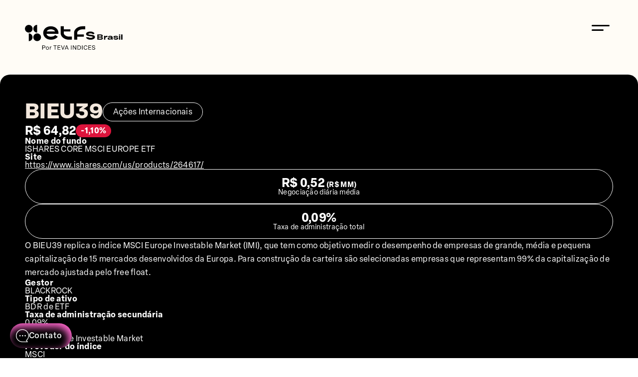

--- FILE ---
content_type: text/html; charset=utf-8
request_url: https://www.etfsbrasil.com.br/etfs/bieu39
body_size: 60889
content:
<!DOCTYPE html><html lang="pt-br"><head><meta charSet="utf-8"/><meta name="viewport" content="width=device-width, initial-scale=1"/><link rel="preload" as="image" href="/_next/static/media/etfs-brasil-logo-light-background.62ec9258.svg"/><link rel="stylesheet" href="/_next/static/chunks/d5c7c1acc19d4edc.css" data-precedence="next"/><link rel="stylesheet" href="/_next/static/chunks/6795217f93d4fa17.css" data-precedence="next"/><link rel="stylesheet" href="/_next/static/chunks/0a721439ef4e5722.css" data-precedence="next"/><link rel="preload" as="script" fetchPriority="low" href="/_next/static/chunks/ee647ee75acbf60a.js"/><script src="/_next/static/chunks/63369ef761fc8651.js" async="" type="7616560eb3257ecf14a22b67-text/javascript"></script><script src="/_next/static/chunks/94bde6376cf279be.js" async="" type="7616560eb3257ecf14a22b67-text/javascript"></script><script src="/_next/static/chunks/762baef91f6f40aa.js" async="" type="7616560eb3257ecf14a22b67-text/javascript"></script><script src="/_next/static/chunks/turbopack-f6cf7a2209aa1c37.js" async="" type="7616560eb3257ecf14a22b67-text/javascript"></script><script src="/_next/static/chunks/ff1a16fafef87110.js" async="" type="7616560eb3257ecf14a22b67-text/javascript"></script><script src="/_next/static/chunks/2ff3289e39413cc4.js" async="" type="7616560eb3257ecf14a22b67-text/javascript"></script><script src="/_next/static/chunks/2ecd32a00b20a1ed.js" async="" type="7616560eb3257ecf14a22b67-text/javascript"></script><script src="/_next/static/chunks/982aaeae600c2238.js" async="" type="7616560eb3257ecf14a22b67-text/javascript"></script><script src="/_next/static/chunks/bf0b2ad22616f556.js" async="" type="7616560eb3257ecf14a22b67-text/javascript"></script><script src="/_next/static/chunks/257154c4ba5045ba.js" async="" type="7616560eb3257ecf14a22b67-text/javascript"></script><link rel="preload" href="https://www.google.com/recaptcha/enterprise.js?render=6Ldn8kUrAAAAANnbKnfT4BOaLYWnNiTwvTAAv54Q" as="script"/><link rel="preload" href="/js/commento/commento.js" as="script"/><title>BIEU39 - ETFs Brasil</title><meta name="description" content="Sobre o BIEU39: O BIEU39 replica o índice MSCI Europe Investable Market (IMI), que tem como objetivo medir o desempenho de empresas de grande, médi..."/><link rel="canonical" href="https://www.etfsbrasil.com.br/etfs/bieu39"/><link rel="alternate" hrefLang="pt-br" href="https://www.etfsbrasil.com.br/etfs/bieu39"/><meta property="og:title" content="BIEU39 - ETFs Brasil"/><meta property="og:description" content="Sobre o BIEU39: O BIEU39 replica o índice MSCI Europe Investable Market (IMI), que tem como objetivo medir o desempenho de empresas de grande, médi..."/><meta property="og:url" content="https://www.etfsbrasil.com.br"/><meta property="og:locale" content="pt_BR"/><meta property="og:image" content="https://www.etfsbrasil.com.br/images/og-image.png"/><meta property="og:type" content="website"/><meta name="twitter:card" content="summary_large_image"/><meta name="twitter:title" content="BIEU39 - ETFs Brasil"/><meta name="twitter:description" content="Sobre o BIEU39: O BIEU39 replica o índice MSCI Europe Investable Market (IMI), que tem como objetivo medir o desempenho de empresas de grande, médi..."/><meta name="twitter:image" content="https://www.etfsbrasil.com.br/images/og-image.png"/><link rel="icon" href="/icon1.png?icon1.b8c13c9d.png" sizes="32x32" type="image/png"/><link rel="icon" href="/icon2.png?icon2.410900d2.png" sizes="16x16" type="image/png"/><link rel="apple-touch-icon" href="/apple-icon.png?apple-icon.fc3dfda7.png" sizes="180x180" type="image/png"/><script src="/_next/static/chunks/a6dad97d9634a72d.js" noModule="" type="7616560eb3257ecf14a22b67-text/javascript"></script></head><body><div hidden=""><!--$--><!--/$--></div><noscript><iframe src="https://www.googletagmanager.com/ns.html?id=GTM-PKQVQND" height="0" width="0" style="display:none;visibility:hidden"></iframe></noscript><div class="default-layout-module-scss-module__xdW76a__container layout-segments-module-scss-module__khcDsq__assets"><header class="header-module-scss-module__NKQ0oG__container width"><a class="header-module-scss-module__NKQ0oG__logo" href="/"><img alt="Logo ETFs Brasil" width="236" height="60" decoding="async" data-nimg="1" class="header-module-scss-module__NKQ0oG__desktopLogo" style="color:transparent" src="/_next/static/media/etfs-brasil-logo-light-background.62ec9258.svg"/><img alt="Logo ETFs Brasil" width="196" height="50" decoding="async" data-nimg="1" class="header-module-scss-module__NKQ0oG__mobileLogo" style="color:transparent" src="/_next/static/media/etfs-brasil-logo-light-background.62ec9258.svg"/></a><nav class="header-module-scss-module__NKQ0oG__menuDesktopContainerClassName"><ul class="menu-desktop-module-scss-module__duE1Ma__container menu-desktop-module-scss-module__duE1Ma__lightBackground"><li><a class="" href="/comparador">Comparador</a></li><li><a class="" href="/simulador-de-portfolios">Simulador</a></li><li><a class="" href="/rankings">Rankings</a></li><li><a class="" href="/blog">Artigos</a></li><li><a class="" href="/contato">Contato</a></li><li><a class="" href="/quem-somos">Sobre</a></li></ul></nav><div class="header-module-scss-module__NKQ0oG__menuMobileContainerClassName"><button class="menu-mobile-module-scss-module__rQWXka__showMenuButton"><img alt="Ícone do menu para celular" loading="lazy" width="36" height="36" decoding="async" data-nimg="1" style="color:transparent" src="/_next/static/media/menu-mobile-icon-light-background.a4e18ee2.svg"/></button></div></header><main class="default-layout-module-scss-module__xdW76a__main"><div class="white-block-module-scss-module__LtL38G__container "><div class="white-block-module-scss-module__LtL38G__innerContainer  white-block-module-scss-module__LtL38G__disableHorizontalPadding  width" style="padding-top:0"><div class="asset-module-scss-module__qWzZlW__blackBlock"><div class="information-module-scss-module__2amT6G__container"><div class="information-module-scss-module__2amT6G__header"><div class="information-module-scss-module__2amT6G__firstRow"><div class="information-module-scss-module__2amT6G__title "><h1>BIEU39</h1><div class="information-module-scss-module__2amT6G__tags"><div class="tooltip-container-module-scss-module__k139Ka__container "><button class="tooltip-container-module-scss-module__k139Ka__tooltipButton "><div class="information-module-scss-module__2amT6G__tag">Ações Internacionais</div></button></div></div></div><div class="information-module-scss-module__2amT6G__quotation"><div class="tooltip-container-module-scss-module__k139Ka__container "><button class="tooltip-container-module-scss-module__k139Ka__tooltipButton "><div class="information-module-scss-module__2amT6G__quoteValue">R$<!-- --> <!-- -->64,82</div></button></div><div class="tooltip-container-module-scss-module__k139Ka__container "><button class="tooltip-container-module-scss-module__k139Ka__tooltipButton "><div class="information-module-scss-module__2amT6G__variation information-module-scss-module__2amT6G__negativeVariation">-1,10<!-- -->%</div></button></div></div></div><div class="information-module-scss-module__2amT6G__secondRow"><div class="information-module-scss-module__2amT6G__fundName"><div class="information-module-scss-module__2amT6G__label">Nome do fundo</div><div>ISHARES CORE MSCI EUROPE ETF</div></div><div class="information-module-scss-module__2amT6G__website"><div class="information-module-scss-module__2amT6G__label">Site</div><a class="information-module-scss-module__2amT6G__link" target="_blank" href="https://www.ishares.com/us/products/264617/">https://www.ishares.com/us/products/264617/</a></div></div></div><div class="information-module-scss-module__2amT6G__highlightFields"><div class="information-module-scss-module__2amT6G__highlightField "><div class="information-module-scss-module__2amT6G__value">R$ 0,52<!-- --> <span class="information-module-scss-module__2amT6G__small">(R$ MM)</span></div><div class="information-module-scss-module__2amT6G__label">Negociação diária média</div></div><div class="information-module-scss-module__2amT6G__highlightField "><div class="information-module-scss-module__2amT6G__value">0,09%</div><div class="information-module-scss-module__2amT6G__label">Taxa de administração total</div></div></div><p class="information-module-scss-module__2amT6G__description">O BIEU39 replica o índice MSCI Europe Investable Market (IMI), que tem como objetivo medir o desempenho de empresas de grande, média e pequena capitalização de 15 mercados desenvolvidos da Europa. Para construção da carteira são selecionadas empresas que representam 99% da capitalização de mercado ajustada pelo free float.</p><div class="information-module-scss-module__2amT6G__fields"><div class="information-field-module-scss-module__AmNeZG__container"><div class="information-field-module-scss-module__AmNeZG__label">Gestor</div><div>BLACKROCK</div></div><div class="information-field-module-scss-module__AmNeZG__container"><div class="information-field-module-scss-module__AmNeZG__label">Tipo de ativo</div><div>BDR de ETF</div></div><div class="information-field-module-scss-module__AmNeZG__container"><div class="information-field-module-scss-module__AmNeZG__label">Taxa de administração secundária</div><div>0,09%</div></div><div class="information-field-module-scss-module__AmNeZG__container"><div class="information-field-module-scss-module__AmNeZG__label">Índice</div><div>MSCI Europe Investable Market</div></div><div class="information-field-module-scss-module__AmNeZG__container"><div class="information-field-module-scss-module__AmNeZG__label">Provedor do índice</div><div>MSCI</div></div><div class="information-field-module-scss-module__AmNeZG__container"><div class="information-field-module-scss-module__AmNeZG__label">Região</div><div>Europa</div></div></div><div class="information-module-scss-module__2amT6G__urlRow"><a class="information-module-scss-module__2amT6G__compareLink" target="_blank" href="/comparador/bieu39">Comparar</a><a href="/?selectedIndex=MSCI%20Europe%20Investable%20Market" class="information-module-scss-module__2amT6G__sameIndexLink">Veja todos os ativos sobre o mesmo índice</a></div></div></div><div class="component-container-module-scss-module__32dxjq__container "><hgroup><h3 class="component-container-module-scss-module__32dxjq__title"><div class="component-container-module-scss-module__32dxjq__titleText">Rentabilidade<div class="tooltip-container-module-scss-module__k139Ka__container "><button class="tooltip-container-module-scss-module__k139Ka__tooltipButton "><img alt="Ícone de interrogação" loading="lazy" width="16" height="16" decoding="async" data-nimg="1" style="color:transparent" src="/_next/static/media/question-circle-icon-light-background.baa8ab55.svg"/></button></div></div></h3></hgroup><div class="component-container-module-scss-module__32dxjq__contentContainer component-container-module-scss-module__32dxjq__contentContainerPadding"><div></div></div></div><div class="component-container-module-scss-module__32dxjq__container "><hgroup><h3 class="component-container-module-scss-module__32dxjq__title"><div class="component-container-module-scss-module__32dxjq__titleText">Retornos Mensais</div></h3></hgroup><div class="component-container-module-scss-module__32dxjq__contentContainer "><div class="scroll-container-module-scss-module__QHOEGa__container"><div class="scroll-container-module-scss-module__QHOEGa__contentContainer "><div class="monthly-returns-table-module-scss-module__xMoKca__container"><table><thead><tr><th></th><th>Jan</th><th>Fev</th><th>Mar</th><th>Abr</th><th>Mai</th><th>Jun</th><th>Jul</th><th>Ago</th><th>Set</th><th>Out</th><th>Nov</th><th>Dez</th><th>Ano</th></tr></thead><tbody><tr class=""><td>2026</td><td class="">-0,8%</td><td class=""></td><td class=""></td><td class=""></td><td class=""></td><td class=""></td><td class=""></td><td class=""></td><td class=""></td><td class=""></td><td class=""></td><td class=""></td><td class="">-0,8%</td></tr><tr class=""><td>IVVB11</td><td class="">-1,5%</td><td class=""></td><td class=""></td><td class=""></td><td class=""></td><td class=""></td><td class=""></td><td class=""></td><td class=""></td><td class=""></td><td class=""></td><td class=""></td><td class="">-1,5%</td></tr><tr class="monthly-returns-table-module-scss-module__xMoKca__separatorRow"><td>Dif.</td><td class="monthly-returns-table-module-scss-module__xMoKca__fieldValue monthly-returns-table-module-scss-module__xMoKca__positiveValue">0,7%</td><td class="monthly-returns-table-module-scss-module__xMoKca__fieldValue"></td><td class="monthly-returns-table-module-scss-module__xMoKca__fieldValue"></td><td class="monthly-returns-table-module-scss-module__xMoKca__fieldValue"></td><td class="monthly-returns-table-module-scss-module__xMoKca__fieldValue"></td><td class="monthly-returns-table-module-scss-module__xMoKca__fieldValue"></td><td class="monthly-returns-table-module-scss-module__xMoKca__fieldValue"></td><td class="monthly-returns-table-module-scss-module__xMoKca__fieldValue"></td><td class="monthly-returns-table-module-scss-module__xMoKca__fieldValue"></td><td class="monthly-returns-table-module-scss-module__xMoKca__fieldValue"></td><td class="monthly-returns-table-module-scss-module__xMoKca__fieldValue"></td><td class="monthly-returns-table-module-scss-module__xMoKca__fieldValue"></td><td class="monthly-returns-table-module-scss-module__xMoKca__fieldValue monthly-returns-table-module-scss-module__xMoKca__positiveValue">0,7%</td></tr><tr class=""><td>2025</td><td class="">4,3%</td><td class="">0,3%</td><td class="">-2,3%</td><td class="">3,8%</td><td class="">5,6%</td><td class="">-2,7%</td><td class="">0,0%</td><td class="">0,3%</td><td class="">0,4%</td><td class="">1,8%</td><td class="">0,7%</td><td class="">6,3%</td><td class="">19,4%</td></tr><tr class=""><td>IVVB11</td><td class="">-3,3%</td><td class="">-0,4%</td><td class="">-8,7%</td><td class="">-1,2%</td><td class="">6,9%</td><td class="">-0,3%</td><td class="">5,3%</td><td class="">-1,0%</td><td class="">1,5%</td><td class="">3,4%</td><td class="">-0,5%</td><td class="">3,2%</td><td class="">4,0%</td></tr><tr class="monthly-returns-table-module-scss-module__xMoKca__separatorRow"><td>Dif.</td><td class="monthly-returns-table-module-scss-module__xMoKca__fieldValue monthly-returns-table-module-scss-module__xMoKca__positiveValue">7,6%</td><td class="monthly-returns-table-module-scss-module__xMoKca__fieldValue monthly-returns-table-module-scss-module__xMoKca__positiveValue">0,7%</td><td class="monthly-returns-table-module-scss-module__xMoKca__fieldValue monthly-returns-table-module-scss-module__xMoKca__positiveValue">6,3%</td><td class="monthly-returns-table-module-scss-module__xMoKca__fieldValue monthly-returns-table-module-scss-module__xMoKca__positiveValue">5,0%</td><td class="monthly-returns-table-module-scss-module__xMoKca__fieldValue monthly-returns-table-module-scss-module__xMoKca__negativeValue">-1,3%</td><td class="monthly-returns-table-module-scss-module__xMoKca__fieldValue monthly-returns-table-module-scss-module__xMoKca__negativeValue">-2,5%</td><td class="monthly-returns-table-module-scss-module__xMoKca__fieldValue monthly-returns-table-module-scss-module__xMoKca__negativeValue">-5,4%</td><td class="monthly-returns-table-module-scss-module__xMoKca__fieldValue monthly-returns-table-module-scss-module__xMoKca__positiveValue">1,3%</td><td class="monthly-returns-table-module-scss-module__xMoKca__fieldValue monthly-returns-table-module-scss-module__xMoKca__negativeValue">-1,1%</td><td class="monthly-returns-table-module-scss-module__xMoKca__fieldValue monthly-returns-table-module-scss-module__xMoKca__negativeValue">-1,6%</td><td class="monthly-returns-table-module-scss-module__xMoKca__fieldValue monthly-returns-table-module-scss-module__xMoKca__positiveValue">1,2%</td><td class="monthly-returns-table-module-scss-module__xMoKca__fieldValue monthly-returns-table-module-scss-module__xMoKca__positiveValue">3,1%</td><td class="monthly-returns-table-module-scss-module__xMoKca__fieldValue monthly-returns-table-module-scss-module__xMoKca__positiveValue">15,3%</td></tr><tr class=""><td>2024</td><td class="">2,9%</td><td class="">2,2%</td><td class="">5,3%</td><td class="">1,1%</td><td class="">6,6%</td><td class="">2,4%</td><td class="">4,0%</td><td class="">3,4%</td><td class="">-2,4%</td><td class="">-0,1%</td><td class="">-3,6%</td><td class="">5,7%</td><td class="">30,5%</td></tr><tr class=""><td>IVVB11</td><td class="">3,5%</td><td class="">5,4%</td><td class="">4,1%</td><td class="">-0,5%</td><td class="">5,9%</td><td class="">10,3%</td><td class="">2,3%</td><td class="">2,1%</td><td class="">-1,4%</td><td class="">5,4%</td><td class="">9,3%</td><td class="">1,2%</td><td class="">58,3%</td></tr><tr class=""><td>Dif.</td><td class="monthly-returns-table-module-scss-module__xMoKca__fieldValue monthly-returns-table-module-scss-module__xMoKca__negativeValue">-0,6%</td><td class="monthly-returns-table-module-scss-module__xMoKca__fieldValue monthly-returns-table-module-scss-module__xMoKca__negativeValue">-3,3%</td><td class="monthly-returns-table-module-scss-module__xMoKca__fieldValue monthly-returns-table-module-scss-module__xMoKca__positiveValue">1,2%</td><td class="monthly-returns-table-module-scss-module__xMoKca__fieldValue monthly-returns-table-module-scss-module__xMoKca__positiveValue">1,7%</td><td class="monthly-returns-table-module-scss-module__xMoKca__fieldValue monthly-returns-table-module-scss-module__xMoKca__positiveValue">0,7%</td><td class="monthly-returns-table-module-scss-module__xMoKca__fieldValue monthly-returns-table-module-scss-module__xMoKca__negativeValue">-7,8%</td><td class="monthly-returns-table-module-scss-module__xMoKca__fieldValue monthly-returns-table-module-scss-module__xMoKca__positiveValue">1,7%</td><td class="monthly-returns-table-module-scss-module__xMoKca__fieldValue monthly-returns-table-module-scss-module__xMoKca__positiveValue">1,3%</td><td class="monthly-returns-table-module-scss-module__xMoKca__fieldValue monthly-returns-table-module-scss-module__xMoKca__negativeValue">-1,0%</td><td class="monthly-returns-table-module-scss-module__xMoKca__fieldValue monthly-returns-table-module-scss-module__xMoKca__negativeValue">-5,5%</td><td class="monthly-returns-table-module-scss-module__xMoKca__fieldValue monthly-returns-table-module-scss-module__xMoKca__negativeValue">-12,9%</td><td class="monthly-returns-table-module-scss-module__xMoKca__fieldValue monthly-returns-table-module-scss-module__xMoKca__positiveValue">4,5%</td><td class="monthly-returns-table-module-scss-module__xMoKca__fieldValue monthly-returns-table-module-scss-module__xMoKca__negativeValue">-27,8%</td></tr></tbody></table><p>O retorno do benchmark é relativo ao período de negociação do ativo de forma a torná-los comparáveis.</p></div></div></div></div></div><div class="component-container-module-scss-module__32dxjq__container "><hgroup><h3 class="component-container-module-scss-module__32dxjq__title"><div class="component-container-module-scss-module__32dxjq__titleText">Métricas de Risco/Retorno</div></h3></hgroup><div class="component-container-module-scss-module__32dxjq__contentContainer "><div class="scroll-container-module-scss-module__QHOEGa__container"><div class="scroll-container-module-scss-module__QHOEGa__contentContainer "><div class="risk-return-metrics-module-scss-module__GgE8_W__container"><div class="risk-return-metrics-module-scss-module__GgE8_W__left"><table><thead><tr><th></th><th>No ano</th><th>12 meses</th><th>Últimos 3 anos</th></tr></thead><tbody><tr><td>Desvio Padrão</td><td>9,32%</td><td>22,37%</td><td>20,42%</td></tr><tr><td>Índice Sharpe</td><td>-3,17</td><td>0,17</td><td>0,19</td></tr><tr><td>Retorno</td><td>-0,75%</td><td>18,07%</td><td>58,20%</td></tr></tbody></table></div><div class="risk-return-metrics-module-scss-module__GgE8_W__right"><table><tbody><tr><td>Max. Drawdown</td><td>-37,32%</td></tr><tr><td>Data Max. Drawdown</td><td>11/10/2022</td></tr><tr><td>Tempo de recuperação (dias)</td><td>598</td></tr></tbody></table></div></div></div></div></div></div><div class="component-container-module-scss-module__32dxjq__container "><hgroup><h3 class="component-container-module-scss-module__32dxjq__title"><div class="component-container-module-scss-module__32dxjq__titleText">Drawdown</div></h3></hgroup><div class="component-container-module-scss-module__32dxjq__contentContainer component-container-module-scss-module__32dxjq__contentContainerPadding"><div></div></div></div><div class="component-container-module-scss-module__32dxjq__container "><div class="component-container-module-scss-module__32dxjq__contentContainer component-container-module-scss-module__32dxjq__contentContainerPadding"><div class="disclaimer-module-scss-module__igMRXG__container"><p>Nenhuma informação contida nesta página se caracteriza como uma oferta, recomendação de compra, venda ou manutenção de nenhum instrumento financeiro e de nenhuma plataforma de negociação. Além disso, nenhuma informação relativa a índices ou qualquer outra informação disponibilizada constitui qualquer tipo de consultoria ou análise financeira. Nem o ETFs Brasil, nem suas empresas relacionadas ou qualquer colaborador ou sócio das empresas possuem qualquer tipo de responsabilidade por perdas ou danos incorridos pelo usuário devido a qualquer informação contida nesta página.</p></div></div></div><div class="component-container-module-scss-module__32dxjq__container "><hgroup><h3 class="component-container-module-scss-module__32dxjq__title"><div class="component-container-module-scss-module__32dxjq__titleText">Comentários</div></h3></hgroup><div class="component-container-module-scss-module__32dxjq__contentContainer component-container-module-scss-module__32dxjq__contentContainerPadding"><div id="commento"></div></div></div><div id="salvar" class="highlight-form-module-scss-module__lpwa-W__container  "><div class="highlight-form-module-scss-module__lpwa-W__innerContainer highlight-form-module-scss-module__lpwa-W__horizontalMargin"><div class="highlight-form-module-scss-module__lpwa-W__header"><h3>Assine a Newsletter do ETFs Brasil</h3><p>Preencha o formulário para receber estudos e novidades.</p></div><form id="highlight-form" action="/api/email/assinar-newsletter" method="POST"><div class="highlight-form-module-scss-module__lpwa-W__field"><input class="" type="text" placeholder="Nome e sobrenome" name="name" value=""/></div><div class="highlight-form-module-scss-module__lpwa-W__field"><input class="" type="email" placeholder="E-mail" name="email" value=""/></div><div class="highlight-form-module-scss-module__lpwa-W__field"><input type="hidden" name="knowledgeLevel" value=""/><div class="dropdown-module-scss-module__cqLMqG__container "><button id="toggle-button-highlight-form-dropdown" class="dropdown-module-scss-module__cqLMqG__dropdownButton  dropdown-module-scss-module__cqLMqG__dropdownButtonTransparentBackground dropdown-module-scss-module__cqLMqG__dropdowButtonDarkBackground">Selecione seu nível de conhecimento<img alt="Ícone de seta para baixo" loading="lazy" width="14" height="8" decoding="async" data-nimg="1" style="color:transparent" src="/_next/static/media/arrow-down-icon-dark-background.e53ea11f.svg"/></button></div></div><div class="highlight-form-module-scss-module__lpwa-W__field"><label for="newsletter-form-optin"><input id="newsletter-form-optin" type="checkbox" name="newsletter-form-optin"/><span> <!-- -->Confirmo que li e concordo com a<!-- --> <a target="_blank" href="/politica-de-privacidade">Política de Privacidade</a> <br/>e desejo me inscrever na newsletter do ETFs Brasil.</span></label></div><button class="highlight-form-module-scss-module__lpwa-W__submitButton">Assinar a newsletter</button></form></div></div></div></div><!--$--><!--/$--></main><footer class="footer-module-scss-module__ZnOnFq__container width"><div class="footer-module-scss-module__ZnOnFq__contentRow"><a class="footer-module-scss-module__ZnOnFq__logo" href="/"><img alt="Logo ETFs Brasil" loading="lazy" width="36" height="36" decoding="async" data-nimg="1" style="color:transparent" src="/_next/static/media/etfs-brasil-mobile-logo-white.19a0c7a8.svg"/></a><nav><ul class="menu-desktop-module-scss-module__duE1Ma__container "><li><a class="" href="/comparador">Comparador</a></li><li><a class="" href="/simulador-de-portfolios">Simulador</a></li><li><a class="" href="/rankings">Rankings</a></li><li><a class="" href="/blog">Artigos</a></li><li><a class="" href="/contato">Contato</a></li><li><a class="" href="/quem-somos">Sobre</a></li></ul></nav><div class="footer-module-scss-module__ZnOnFq__spacer"></div><ul class="social-media-module-scss-module__LyJoMa__container"><li><a target="_blank" href="https://www.instagram.com/tevaindices"><img alt="Ícone do Instagram" loading="lazy" width="16" height="16" decoding="async" data-nimg="1" style="color:transparent" src="/_next/static/media/instagram-icon.57daf739.svg"/></a></li><li><a target="_blank" href="https://www.youtube.com/@tevaindices"><img alt="Ícone do Youtube" loading="lazy" width="16" height="16" decoding="async" data-nimg="1" style="color:transparent" src="/_next/static/media/youtube-icon.00027c72.svg"/></a></li><li><a target="_blank" href="https://www.linkedin.com/company/tevaindices"><img alt="Ícone do Linkedin" loading="lazy" width="16" height="16" decoding="async" data-nimg="1" style="color:transparent" src="/_next/static/media/linkedin-icon.ed0ba0d2.svg"/></a></li><li><a target="_blank" href="https://x.com/etfsbrasil44358"><img alt="Ícone do Twitter" loading="lazy" width="16" height="16" decoding="async" data-nimg="1" style="color:transparent" src="/_next/static/media/x-icon.ba056b07.svg"/></a></li></ul></div><div class="footer-module-scss-module__ZnOnFq__separator"></div><span class="footer-module-scss-module__ZnOnFq__informationRow ">©2023 - ETFs Brasil - Todos os direitos reservados -<!-- --> <a href="/termos-de-uso">Termos e condições de uso</a> e<!-- --> <a href="/politica-de-privacidade">Política de privacidade</a></span></footer><div class="popup-button-module-scss-module__mD6x8a__container "><div style="display:none" class="popup-button-module-scss-module__mD6x8a__modalContainer"><div class="popup-button-module-scss-module__mD6x8a__contentContainer"><div class="newsletter-form-modal-module-scss-module__PA7n5q__container"><div class="newsletter-form-modal-module-scss-module__PA7n5q__upper"><h3>Se inscreva para receber nossos artigos e estudos!</h3><form class="popup-modal-newsletter-form-module-scss-module__9WRVna__container" id="popup-newsletter-form" action="/api/email/assinar-newsletter" method="POST"><div class="popup-modal-newsletter-form-module-scss-module__9WRVna__row"><div class="popup-modal-newsletter-form-module-scss-module__9WRVna__field"><input class="" type="text" placeholder="Nome e sobrenome" name="name" value=""/></div><div class="popup-modal-newsletter-form-module-scss-module__9WRVna__field"><input class="" type="email" placeholder="E-mail" name="email" value=""/></div></div><div class="popup-modal-newsletter-form-module-scss-module__9WRVna__field"><input type="hidden" name="knowledgeLevel" value=""/><div class="dropdown-module-scss-module__cqLMqG__container "><button id="toggle-button-popup-modal-newsletter-form-dropdown" class="dropdown-module-scss-module__cqLMqG__dropdownButton  popup-modal-newsletter-form-module-scss-module__9WRVna__selectorDropdowButtonClassName  ">Selecione seu nível de conhecimento<img alt="Ícone de seta para baixo" loading="lazy" width="14" height="8" decoding="async" data-nimg="1" style="color:transparent" src="/_next/static/media/arrow-down-icon-light-background.1d517fb7.svg"/></button></div></div><div class="popup-modal-newsletter-form-module-scss-module__9WRVna__optInRow"><div class="popup-modal-newsletter-form-module-scss-module__9WRVna__field"><label for="simulator-pro-form-optin"><input id="simulator-pro-form-optin" type="checkbox" name="simulator-pro-form-optin"/><span> <!-- -->Confirmo que li e concordo com a<!-- --> <a target="_blank" href="/politica-de-privacidade">Política de Privacidade</a> <br/>e desejo me inscrever na newsletter do ETFs Brasil.</span></label></div><button class="popup-modal-newsletter-form-module-scss-module__9WRVna__submitButton">Inscrever</button></div></form></div><div class="newsletter-form-modal-module-scss-module__PA7n5q__contacts"><div class="newsletter-form-modal-module-scss-module__PA7n5q__email"><div class="newsletter-form-modal-module-scss-module__PA7n5q__icon"><img alt="Ícone de e-mail" loading="lazy" width="20" height="14" decoding="async" data-nimg="1" style="color:transparent" src="/_next/static/media/mail-icon.2195396d.svg"/></div><div class="newsletter-form-modal-module-scss-module__PA7n5q__text"><a href="/cdn-cgi/l/email-protection" class="__cf_email__" data-cfemail="9bf8f4f5effaeff4dbfeeffde8f9e9fae8f2f7b5f8f4f6b5f9e9">[email&#160;protected]</a></div></div><ul class="social-media-module-scss-module__LyJoMa__container"><li><a target="_blank" href="https://www.instagram.com/tevaindices"><img alt="Ícone do Instagram" loading="lazy" width="16" height="16" decoding="async" data-nimg="1" style="color:transparent" src="/_next/static/media/instagram-icon.57daf739.svg"/></a></li><li><a target="_blank" href="https://www.youtube.com/@tevaindices"><img alt="Ícone do Youtube" loading="lazy" width="16" height="16" decoding="async" data-nimg="1" style="color:transparent" src="/_next/static/media/youtube-icon.00027c72.svg"/></a></li><li><a target="_blank" href="https://www.linkedin.com/company/tevaindices"><img alt="Ícone do Linkedin" loading="lazy" width="16" height="16" decoding="async" data-nimg="1" style="color:transparent" src="/_next/static/media/linkedin-icon.ed0ba0d2.svg"/></a></li><li><a target="_blank" href="https://x.com/etfsbrasil44358"><img alt="Ícone do Twitter" loading="lazy" width="16" height="16" decoding="async" data-nimg="1" style="color:transparent" src="/_next/static/media/x-icon.ba056b07.svg"/></a></li></ul></div></div></div></div><button class="popup-button-module-scss-module__mD6x8a__popupButton" style="padding:12px"><img alt="Ícone de chat" loading="lazy" width="26" height="26" decoding="async" data-nimg="1" style="color:transparent" src="/_next/static/media/chat-icon-dark-background.2158f059.svg"/>Contato</button></div><div class="consent-banner-module-scss-module__StAama__container" style="display:none"><div class="consent-banner-module-scss-module__StAama__banner"><span>Este site utiliza cookies e tecnologias semelhantes em conformidade com a nossa<!-- --> <a target="_blank" href="/politica-de-privacidade">Política de Privacidade</a>, ao seguir navegando você aceita estas condições.</span><button class="consent-banner-module-scss-module__StAama__button">Continuar</button></div></div></div><script data-cfasync="false" src="/cdn-cgi/scripts/5c5dd728/cloudflare-static/email-decode.min.js"></script><script src="/_next/static/chunks/ee647ee75acbf60a.js" id="_R_" async="" type="7616560eb3257ecf14a22b67-text/javascript"></script><script type="7616560eb3257ecf14a22b67-text/javascript">(self.__next_f=self.__next_f||[]).push([0])</script><script type="7616560eb3257ecf14a22b67-text/javascript">self.__next_f.push([1,"1:\"$Sreact.fragment\"\n2:I[39756,[\"/_next/static/chunks/ff1a16fafef87110.js\",\"/_next/static/chunks/2ff3289e39413cc4.js\"],\"default\"]\n3:I[37457,[\"/_next/static/chunks/ff1a16fafef87110.js\",\"/_next/static/chunks/2ff3289e39413cc4.js\"],\"default\"]\n4:I[3125,[\"/_next/static/chunks/2ecd32a00b20a1ed.js\",\"/_next/static/chunks/982aaeae600c2238.js\"],\"default\"]\n6:I[97367,[\"/_next/static/chunks/ff1a16fafef87110.js\",\"/_next/static/chunks/2ff3289e39413cc4.js\"],\"OutletBoundary\"]\n7:\"$Sreact.suspense\"\n9:I[97367,[\"/_next/static/chunks/ff1a16fafef87110.js\",\"/_next/static/chunks/2ff3289e39413cc4.js\"],\"ViewportBoundary\"]\nb:I[97367,[\"/_next/static/chunks/ff1a16fafef87110.js\",\"/_next/static/chunks/2ff3289e39413cc4.js\"],\"MetadataBoundary\"]\nd:I[68027,[],\"default\"]\n:HL[\"/_next/static/chunks/d5c7c1acc19d4edc.css\",\"style\"]\n:HL[\"/_next/static/chunks/6795217f93d4fa17.css\",\"style\"]\n:HL[\"/_next/static/chunks/0a721439ef4e5722.css\",\"style\"]\n"])</script><script type="7616560eb3257ecf14a22b67-text/javascript">self.__next_f.push([1,"0:{\"P\":null,\"b\":\"bYt5ZaopaaoJVf90Pj8jY\",\"c\":[\"\",\"etfs\",\"bieu39\"],\"q\":\"\",\"i\":false,\"f\":[[[\"\",{\"children\":[\"(defaultLayout)\",{\"children\":[[\"assetsType\",\"etfs\",\"d\"],{\"children\":[[\"assetId\",\"bieu39\",\"d\"],{\"children\":[\"__PAGE__\",{}]}]}]},\"$undefined\",\"$undefined\",true]}],[[\"$\",\"$1\",\"c\",{\"children\":[null,[\"$\",\"$L2\",null,{\"parallelRouterKey\":\"children\",\"error\":\"$undefined\",\"errorStyles\":\"$undefined\",\"errorScripts\":\"$undefined\",\"template\":[\"$\",\"$L3\",null,{}],\"templateStyles\":\"$undefined\",\"templateScripts\":\"$undefined\",\"notFound\":[[[\"$\",\"title\",null,{\"children\":\"404: This page could not be found.\"}],[\"$\",\"div\",null,{\"style\":{\"fontFamily\":\"system-ui,\\\"Segoe UI\\\",Roboto,Helvetica,Arial,sans-serif,\\\"Apple Color Emoji\\\",\\\"Segoe UI Emoji\\\"\",\"height\":\"100vh\",\"textAlign\":\"center\",\"display\":\"flex\",\"flexDirection\":\"column\",\"alignItems\":\"center\",\"justifyContent\":\"center\"},\"children\":[\"$\",\"div\",null,{\"children\":[[\"$\",\"style\",null,{\"dangerouslySetInnerHTML\":{\"__html\":\"body{color:#000;background:#fff;margin:0}.next-error-h1{border-right:1px solid rgba(0,0,0,.3)}@media (prefers-color-scheme:dark){body{color:#fff;background:#000}.next-error-h1{border-right:1px solid rgba(255,255,255,.3)}}\"}}],[\"$\",\"h1\",null,{\"className\":\"next-error-h1\",\"style\":{\"display\":\"inline-block\",\"margin\":\"0 20px 0 0\",\"padding\":\"0 23px 0 0\",\"fontSize\":24,\"fontWeight\":500,\"verticalAlign\":\"top\",\"lineHeight\":\"49px\"},\"children\":404}],[\"$\",\"div\",null,{\"style\":{\"display\":\"inline-block\"},\"children\":[\"$\",\"h2\",null,{\"style\":{\"fontSize\":14,\"fontWeight\":400,\"lineHeight\":\"49px\",\"margin\":0},\"children\":\"This page could not be found.\"}]}]]}]}]],[]],\"forbidden\":\"$undefined\",\"unauthorized\":\"$undefined\"}]]}],{\"children\":[[\"$\",\"$1\",\"c\",{\"children\":[[[\"$\",\"link\",\"0\",{\"rel\":\"stylesheet\",\"href\":\"/_next/static/chunks/d5c7c1acc19d4edc.css\",\"precedence\":\"next\",\"crossOrigin\":\"$undefined\",\"nonce\":\"$undefined\"}],[\"$\",\"link\",\"1\",{\"rel\":\"stylesheet\",\"href\":\"/_next/static/chunks/6795217f93d4fa17.css\",\"precedence\":\"next\",\"crossOrigin\":\"$undefined\",\"nonce\":\"$undefined\"}],[\"$\",\"link\",\"2\",{\"rel\":\"stylesheet\",\"href\":\"/_next/static/chunks/0a721439ef4e5722.css\",\"precedence\":\"next\",\"crossOrigin\":\"$undefined\",\"nonce\":\"$undefined\"}],[\"$\",\"script\",\"script-0\",{\"src\":\"/_next/static/chunks/2ecd32a00b20a1ed.js\",\"async\":true,\"nonce\":\"$undefined\"}],[\"$\",\"script\",\"script-1\",{\"src\":\"/_next/static/chunks/982aaeae600c2238.js\",\"async\":true,\"nonce\":\"$undefined\"}]],[\"$\",\"$L4\",null,{\"children\":[\"$\",\"$L2\",null,{\"parallelRouterKey\":\"children\",\"error\":\"$undefined\",\"errorStyles\":\"$undefined\",\"errorScripts\":\"$undefined\",\"template\":[\"$\",\"$L3\",null,{}],\"templateStyles\":\"$undefined\",\"templateScripts\":\"$undefined\",\"notFound\":[[[\"$\",\"title\",null,{\"children\":\"404: This page could not be found.\"}],[\"$\",\"div\",null,{\"style\":\"$0:f:0:1:0:props:children:1:props:notFound:0:1:props:style\",\"children\":[\"$\",\"div\",null,{\"children\":[[\"$\",\"style\",null,{\"dangerouslySetInnerHTML\":{\"__html\":\"body{color:#000;background:#fff;margin:0}.next-error-h1{border-right:1px solid rgba(0,0,0,.3)}@media (prefers-color-scheme:dark){body{color:#fff;background:#000}.next-error-h1{border-right:1px solid rgba(255,255,255,.3)}}\"}}],[\"$\",\"h1\",null,{\"className\":\"next-error-h1\",\"style\":\"$0:f:0:1:0:props:children:1:props:notFound:0:1:props:children:props:children:1:props:style\",\"children\":404}],[\"$\",\"div\",null,{\"style\":\"$0:f:0:1:0:props:children:1:props:notFound:0:1:props:children:props:children:2:props:style\",\"children\":[\"$\",\"h2\",null,{\"style\":\"$0:f:0:1:0:props:children:1:props:notFound:0:1:props:children:props:children:2:props:children:props:style\",\"children\":\"This page could not be found.\"}]}]]}]}]],[]],\"forbidden\":\"$undefined\",\"unauthorized\":\"$undefined\"}]}]]}],{\"children\":[[\"$\",\"$1\",\"c\",{\"children\":[null,[\"$\",\"$L2\",null,{\"parallelRouterKey\":\"children\",\"error\":\"$undefined\",\"errorStyles\":\"$undefined\",\"errorScripts\":\"$undefined\",\"template\":[\"$\",\"$L3\",null,{}],\"templateStyles\":\"$undefined\",\"templateScripts\":\"$undefined\",\"notFound\":\"$undefined\",\"forbidden\":\"$undefined\",\"unauthorized\":\"$undefined\"}]]}],{\"children\":[[\"$\",\"$1\",\"c\",{\"children\":[null,[\"$\",\"$L2\",null,{\"parallelRouterKey\":\"children\",\"error\":\"$undefined\",\"errorStyles\":\"$undefined\",\"errorScripts\":\"$undefined\",\"template\":[\"$\",\"$L3\",null,{}],\"templateStyles\":\"$undefined\",\"templateScripts\":\"$undefined\",\"notFound\":\"$undefined\",\"forbidden\":\"$undefined\",\"unauthorized\":\"$undefined\"}]]}],{\"children\":[[\"$\",\"$1\",\"c\",{\"children\":[\"$L5\",[[\"$\",\"script\",\"script-0\",{\"src\":\"/_next/static/chunks/bf0b2ad22616f556.js\",\"async\":true,\"nonce\":\"$undefined\"}],[\"$\",\"script\",\"script-1\",{\"src\":\"/_next/static/chunks/257154c4ba5045ba.js\",\"async\":true,\"nonce\":\"$undefined\"}]],[\"$\",\"$L6\",null,{\"children\":[\"$\",\"$7\",null,{\"name\":\"Next.MetadataOutlet\",\"children\":\"$@8\"}]}]]}],{},null,false,false]},null,false,false]},null,false,false]},null,false,false]},null,false,false],[\"$\",\"$1\",\"h\",{\"children\":[null,[\"$\",\"$L9\",null,{\"children\":\"$@a\"}],[\"$\",\"div\",null,{\"hidden\":true,\"children\":[\"$\",\"$Lb\",null,{\"children\":[\"$\",\"$7\",null,{\"name\":\"Next.Metadata\",\"children\":\"$@c\"}]}]}],null]}],false]],\"m\":\"$undefined\",\"G\":[\"$d\",[]],\"S\":true}\n"])</script><script type="7616560eb3257ecf14a22b67-text/javascript">self.__next_f.push([1,"a:[[\"$\",\"meta\",\"0\",{\"charSet\":\"utf-8\"}],[\"$\",\"meta\",\"1\",{\"name\":\"viewport\",\"content\":\"width=device-width, initial-scale=1\"}]]\n"])</script><script type="7616560eb3257ecf14a22b67-text/javascript">self.__next_f.push([1,"e:I[27201,[\"/_next/static/chunks/ff1a16fafef87110.js\",\"/_next/static/chunks/2ff3289e39413cc4.js\"],\"IconMark\"]\n"])</script><script type="7616560eb3257ecf14a22b67-text/javascript">self.__next_f.push([1,"c:[[\"$\",\"title\",\"0\",{\"children\":\"BIEU39 - ETFs Brasil\"}],[\"$\",\"meta\",\"1\",{\"name\":\"description\",\"content\":\"Sobre o BIEU39: O BIEU39 replica o índice MSCI Europe Investable Market (IMI), que tem como objetivo medir o desempenho de empresas de grande, médi...\"}],[\"$\",\"link\",\"2\",{\"rel\":\"canonical\",\"href\":\"https://www.etfsbrasil.com.br/etfs/bieu39\"}],[\"$\",\"link\",\"3\",{\"rel\":\"alternate\",\"hrefLang\":\"pt-br\",\"href\":\"https://www.etfsbrasil.com.br/etfs/bieu39\"}],[\"$\",\"meta\",\"4\",{\"property\":\"og:title\",\"content\":\"BIEU39 - ETFs Brasil\"}],[\"$\",\"meta\",\"5\",{\"property\":\"og:description\",\"content\":\"Sobre o BIEU39: O BIEU39 replica o índice MSCI Europe Investable Market (IMI), que tem como objetivo medir o desempenho de empresas de grande, médi...\"}],[\"$\",\"meta\",\"6\",{\"property\":\"og:url\",\"content\":\"https://www.etfsbrasil.com.br\"}],[\"$\",\"meta\",\"7\",{\"property\":\"og:locale\",\"content\":\"pt_BR\"}],[\"$\",\"meta\",\"8\",{\"property\":\"og:image\",\"content\":\"https://www.etfsbrasil.com.br/images/og-image.png\"}],[\"$\",\"meta\",\"9\",{\"property\":\"og:type\",\"content\":\"website\"}],[\"$\",\"meta\",\"10\",{\"name\":\"twitter:card\",\"content\":\"summary_large_image\"}],[\"$\",\"meta\",\"11\",{\"name\":\"twitter:title\",\"content\":\"BIEU39 - ETFs Brasil\"}],[\"$\",\"meta\",\"12\",{\"name\":\"twitter:description\",\"content\":\"Sobre o BIEU39: O BIEU39 replica o índice MSCI Europe Investable Market (IMI), que tem como objetivo medir o desempenho de empresas de grande, médi...\"}],[\"$\",\"meta\",\"13\",{\"name\":\"twitter:image\",\"content\":\"https://www.etfsbrasil.com.br/images/og-image.png\"}],[\"$\",\"link\",\"14\",{\"rel\":\"icon\",\"href\":\"/icon1.png?icon1.b8c13c9d.png\",\"sizes\":\"32x32\",\"type\":\"image/png\"}],[\"$\",\"link\",\"15\",{\"rel\":\"icon\",\"href\":\"/icon2.png?icon2.410900d2.png\",\"sizes\":\"16x16\",\"type\":\"image/png\"}],[\"$\",\"link\",\"16\",{\"rel\":\"apple-touch-icon\",\"href\":\"/apple-icon.png?apple-icon.fc3dfda7.png\",\"sizes\":\"180x180\",\"type\":\"image/png\"}],[\"$\",\"$Le\",\"17\",{}]]\n"])</script><script type="7616560eb3257ecf14a22b67-text/javascript">self.__next_f.push([1,"8:null\n"])</script><script type="7616560eb3257ecf14a22b67-text/javascript">self.__next_f.push([1,"f:I[67235,[\"/_next/static/chunks/2ecd32a00b20a1ed.js\",\"/_next/static/chunks/982aaeae600c2238.js\",\"/_next/static/chunks/bf0b2ad22616f556.js\",\"/_next/static/chunks/257154c4ba5045ba.js\"],\"default\"]\n10:I[22016,[\"/_next/static/chunks/2ecd32a00b20a1ed.js\",\"/_next/static/chunks/982aaeae600c2238.js\",\"/_next/static/chunks/bf0b2ad22616f556.js\",\"/_next/static/chunks/257154c4ba5045ba.js\"],\"\"]\n"])</script><script type="7616560eb3257ecf14a22b67-text/javascript">self.__next_f.push([1,"5:[\"$\",\"div\",null,{\"id\":\"$undefined\",\"className\":\"white-block-module-scss-module__LtL38G__container \",\"style\":\"$undefined\",\"children\":[\"$\",\"div\",null,{\"className\":\"white-block-module-scss-module__LtL38G__innerContainer  white-block-module-scss-module__LtL38G__disableHorizontalPadding  width\",\"style\":{\"paddingTop\":0},\"children\":[[\"$\",\"div\",null,{\"className\":\"asset-module-scss-module__qWzZlW__blackBlock\",\"children\":[\"$\",\"div\",null,{\"className\":\"information-module-scss-module__2amT6G__container\",\"children\":[[\"$\",\"div\",null,{\"className\":\"information-module-scss-module__2amT6G__header\",\"children\":[[\"$\",\"div\",null,{\"className\":\"information-module-scss-module__2amT6G__firstRow\",\"children\":[[\"$\",\"div\",null,{\"className\":\"information-module-scss-module__2amT6G__title \",\"children\":[[\"$\",\"h1\",null,{\"children\":\"BIEU39\"}],[\"$\",\"div\",null,{\"className\":\"information-module-scss-module__2amT6G__tags\",\"children\":[[\"$\",\"$Lf\",null,{\"tooltip\":\"Categoria do ativo.\",\"isDarkBackground\":true,\"children\":[\"$\",\"div\",null,{\"className\":\"information-module-scss-module__2amT6G__tag\",\"children\":\"Ações Internacionais\"}]}],\"$undefined\",\"$undefined\",\"$undefined\"]}]]}],false,[\"$\",\"div\",null,{\"className\":\"information-module-scss-module__2amT6G__quotation\",\"children\":[[\"$\",\"$Lf\",null,{\"tooltip\":\"Cotação do ativo.\",\"isDarkBackground\":true,\"children\":[\"$\",\"div\",null,{\"className\":\"information-module-scss-module__2amT6G__quoteValue\",\"children\":[\"R$\",\" \",\"64,82\"]}]}],[\"$\",\"$Lf\",null,{\"tooltip\":\"Último retorno diário percentual do ativo.\",\"isDarkBackground\":true,\"children\":[\"$\",\"div\",null,{\"className\":\"information-module-scss-module__2amT6G__variation information-module-scss-module__2amT6G__negativeVariation\",\"children\":[null,\"-1,10\",\"%\"]}]}]]}]]}],[\"$\",\"div\",null,{\"className\":\"information-module-scss-module__2amT6G__secondRow\",\"children\":[[\"$\",\"div\",null,{\"className\":\"information-module-scss-module__2amT6G__fundName\",\"children\":[[\"$\",\"div\",null,{\"className\":\"information-module-scss-module__2amT6G__label\",\"children\":\"Nome do fundo\"}],[\"$\",\"div\",null,{\"children\":\"ISHARES CORE MSCI EUROPE ETF\"}]]}],[\"$\",\"div\",null,{\"className\":\"information-module-scss-module__2amT6G__website\",\"children\":[[\"$\",\"div\",null,{\"className\":\"information-module-scss-module__2amT6G__label\",\"children\":\"Site\"}],[\"$\",\"$L10\",null,{\"className\":\"information-module-scss-module__2amT6G__link\",\"href\":\"https://www.ishares.com/us/products/264617/\",\"target\":\"_blank\",\"children\":\"https://www.ishares.com/us/products/264617/\"}]]}]]}]]}],[\"$\",\"div\",null,{\"className\":\"information-module-scss-module__2amT6G__highlightFields\",\"children\":[false,[\"$\",\"div\",null,{\"className\":\"information-module-scss-module__2amT6G__highlightField \",\"children\":[[\"$\",\"div\",null,{\"className\":\"information-module-scss-module__2amT6G__value\",\"children\":[\"R$ 0,52\",\" \",[\"$\",\"span\",null,{\"className\":\"information-module-scss-module__2amT6G__small\",\"children\":\"(R$ MM)\"}]]}],[\"$\",\"div\",null,{\"className\":\"information-module-scss-module__2amT6G__label\",\"children\":\"Negociação diária média\"}]]}],[\"$\",\"div\",null,{\"className\":\"information-module-scss-module__2amT6G__highlightField \",\"children\":[[\"$\",\"div\",null,{\"className\":\"information-module-scss-module__2amT6G__value\",\"children\":\"0,09%\"}],[\"$\",\"div\",null,{\"className\":\"information-module-scss-module__2amT6G__label\",\"children\":\"Taxa de administração total\"}]]}],false]}],[\"$\",\"p\",null,{\"className\":\"information-module-scss-module__2amT6G__description\",\"children\":\"O BIEU39 replica o índice MSCI Europe Investable Market (IMI), que tem como objetivo medir o desempenho de empresas de grande, média e pequena capitalização de 15 mercados desenvolvidos da Europa. Para construção da carteira são selecionadas empresas que representam 99% da capitalização de mercado ajustada pelo free float.\"}],[\"$\",\"div\",null,{\"className\":\"information-module-scss-module__2amT6G__fields\",\"children\":[false,false,false,false,[\"$\",\"div\",null,{\"className\":\"information-field-module-scss-module__AmNeZG__container\",\"children\":[[\"$\",\"div\",null,{\"className\":\"information-field-module-scss-module__AmNeZG__label\",\"children\":\"Gestor\"}],[\"$\",\"div\",null,{\"children\":\"BLACKROCK\"}]]}],false,false,false,[\"$\",\"div\",null,{\"className\":\"information-field-module-scss-module__AmNeZG__container\",\"children\":[\"$L11\",\"$L12\"]}],false,\"$L13\",false,\"$L14\",\"$L15\",\"$L16\",false,false]}],\"$L17\"]}]}],null,\"$L18\",false,\"$undefined\",\"$L19\",\"$undefined\",\"$L1a\",\"$undefined\",\"$L1b\",\"$undefined\",\"$undefined\",false,\"$L1c\",\"$L1d\",\"$L1e\"]}]}]\n"])</script><script type="7616560eb3257ecf14a22b67-text/javascript">self.__next_f.push([1,"1f:I[5500,[\"/_next/static/chunks/2ecd32a00b20a1ed.js\",\"/_next/static/chunks/982aaeae600c2238.js\",\"/_next/static/chunks/bf0b2ad22616f556.js\",\"/_next/static/chunks/257154c4ba5045ba.js\"],\"Image\"]\n20:I[82238,[\"/_next/static/chunks/2ecd32a00b20a1ed.js\",\"/_next/static/chunks/982aaeae600c2238.js\",\"/_next/static/chunks/bf0b2ad22616f556.js\",\"/_next/static/chunks/257154c4ba5045ba.js\"],\"default\"]\n22:I[59449,[\"/_next/static/chunks/2ecd32a00b20a1ed.js\",\"/_next/static/chunks/982aaeae600c2238.js\",\"/_next/static/chunks/bf0b2ad22616f556.js\",\"/_next/static/chunks/257154c4ba5045ba.js\"],\"default\"]\n2d:I[79520,[\"/_next/static/chunks/2ecd32a00b20a1ed.js\",\"/_next/static/chunks/982aaeae600c2238.js\",\"/_next/static/chunks/bf0b2ad22616f556.js\",\"/_next/static/chunks/257154c4ba5045ba.js\"],\"\"]\n2e:I[81219,[\"/_next/static/chunks/2ecd32a00b20a1ed.js\",\"/_next/static/chunks/982aaeae600c2238.js\",\"/_next/static/chunks/bf0b2ad22616f556.js\",\"/_next/static/chunks/257154c4ba5045ba.js\"],\"default\"]\n11:[\"$\",\"div\",null,{\"className\":\"information-field-module-scss-module__AmNeZG__label\",\"children\":\"Tipo de ativo\"}]\n12:[\"$\",\"div\",null,{\"children\":\"BDR de ETF\"}]\n13:[\"$\",\"div\",null,{\"className\":\"information-field-module-scss-module__AmNeZG__container\",\"children\":[[\"$\",\"div\",null,{\"className\":\"information-field-module-scss-module__AmNeZG__label\",\"children\":\"Taxa de administração secundária\"}],[\"$\",\"div\",null,{\"children\":\"0,09%\"}]]}]\n14:[\"$\",\"div\",null,{\"className\":\"information-field-module-scss-module__AmNeZG__container\",\"children\":[[\"$\",\"div\",null,{\"className\":\"information-field-module-scss-module__AmNeZG__label\",\"children\":\"Índice\"}],[\"$\",\"div\",null,{\"children\":\"MSCI Europe Investable Market\"}]]}]\n15:[\"$\",\"div\",null,{\"className\":\"information-field-module-scss-module__AmNeZG__container\",\"children\":[[\"$\",\"div\",null,{\"className\":\"information-field-module-scss-module__AmNeZG__label\",\"children\":\"Provedor do índice\"}],[\"$\",\"div\",null,{\"children\":\"MSCI\"}]]}]\n16:[\"$\",\"div\",null,{\"className\":\"information-field-module-scss-module__AmNeZG__container\",\"children\":[[\"$\",\"div\",null,{\"className\":\"information-field-module-scss-module__AmNeZG__label\",\"children\":\"Região\"}],[\"$\",\"div\",null,{\"children\":\"Europa\"}]]}]\n17:[\"$\",\"div\",null,{\"className\":\"information-module-scss-module__2amT6G__urlRow\",\"children\":[[\"$\",\"$L10\",null,{\"href\":\"/comparador/bieu39\",\"className\":\"information-module-scss-module__2amT6G__compareLink\",\"target\":\"_blank\",\"children\":\"Comparar\"}],[\"$\",\"a\",null,{\"href\":\"/?selectedIndex=MSCI%20Europe%20Investable%20Market\",\"className\":\"information-module-scss-module__2amT6G__sameIndexLink\",\"children\":\"Veja todos os ativos sobre o mesmo índice\"}]]}]\n21:T9c48,"])</script><script type="7616560eb3257ecf14a22b67-text/javascript">self.__next_f.push([1,"᭣㰱Čࢀ嬥ᦠ⹐р⒡∥⠹䁮ᠠ棠ʅ7ᑫؠ⌠㘠ഗ毠଻䛚硻ᰣ儀և㏠ӯⱇᆾḠ๖Ú䊔丈ϑ晒漈桧ຟⶃ皌䈹曱擼嫙书壽㴧糧咋父愇ྸ涣᦯у䊅氋嘘ຬ乜ⴰ䱬潬㐪㏊掼㳎⹭፜㵣湀ॲ߉䖄丱殞޻ᙾᄂ摯⧆᧴٢焎⒟ᱸ撴Ꮄ━䖈渊㚒嚞僡侫瞻ݐ⚤䎼櫈浇ờ≆៧⢤⠈ᱚẺ捈⏶䙂ᆫ䢵沯᧮廩ᆐ疨∂䩵ៅ㉷䌅ࣄॎቦ學卖䭡玽奈幡䫥䈭Ẩ䯱ㄙ䫁㧬砬⹩偵津࡫Մӗ䛎ᄬ笥Ύ⮲č࡭偂⹈䶈捸捑ᷤ㧐墶㢂ଃࣞ侧猸㡹▯⇩ゥ⡍⨸૎䅇䄁䙖༌ᗹ煋ᯍ䨁ȥᾷ好暙ࡶ殨夳⣡䘺ځ䉮懺戧΁㪻⎉ṩ⣼犁໾勰ઊ㓽癄ᖚһ唀盍ߥཥ❸悰䰽䨘屷劐絹᠈⫼᩹⻷䈵䚢皫⯕䘹༣敄纆㕫⁢㺾坿愓౑习刘ᴥ൉瀛秾౨ႄ䝺ṯ㠫揬䪱ਸ਼ല籑႔䦠㏟⣶צᛆ姽湇Ĉ䩋篋刍漾䘬䆦㳑汝揜恊᳾Ԕ燒Ӈ㜐嘣Ž戧ᒝ羬䅨圻ģ窣ҍ嬣瘝㕀㓴籄䁐ᣘ璍娻摌ᵁ≄籖䟅淂๐䒴玣簸ዘᇜ䁱ፉ旣湒杼㏇㈼方䄱㜣䗢⥝坼痊ᗴര嚕孎ࣨ崡ढ़ⰼ੨乄摉湌䤳殩砉㑙⁅煝⎰硎੅ᇖ倀㸹䔀ᵙ䕙婘猹嘭㕣㪞䶁孀㒓粣璜᱀ಀॉ捑糃仵䂯ь䪍旵洴杉ⵞ灘ү痂䥎勱ཟᖱ硃䨑⌢䷉䘰攰સ⑪ᷛ䗴⢍ਪℿϸ泟ቩ຃戼ѽ㄁晖啘㥷偢⤥⁨㑽㖴敛嚢歘皱ū䷃晝✣浕䋘⚞皱浧⺨ᔸ⋰ॄ㌨͵䑨໔牑泏୸秀佺樭⬃ⱛي⇝⎭压̔孯ऑ⻞­狔欴㍏ㅋ岇ト符䜽ᰡ䟚湘ⶀᩃㄉ捞癳⧇೒ܤ㓱幓Ԍᖂ෴়̡䌯ᏸ晃愨Ӕᢦ獬瞬ャ䓐䪈≚籢偂ȼㄫ⌳䔹櫔ᵘ֚玀緌䘸嵈挈᢫ڧ溗ᯂ晝ᔍ䔵䂱儋Ḧɖ吚㜵䗳缧㟈έ⠰⌻ᜂ⮈⋙掽䥴㷘怒䓢璊捑屣दὼ䈱䞫穳榷⣧㔨縭⼶㜚Ᏺὁ⟗ㆊ⠰㲈ℨय摛Ừ✅博瀱㓅甼喯䩚㼫¯Ɉ✧⍃擰繝宕⦄㷩䰰倽屆㳵砭ಯᗠ盏渫漼䰾剷䊜䯳晃悬䏩᩶㉘翈籅ℯࡧ旘䫴撍र⾐Ⴐ祶೿◘挨䃴眾䨿幏丁㫫϶卛è灰粰ᅡ㜷ƙ璉◳樿憷Ḗ㜡Ⴇ⒐䳶⃆徒堧䌣ῒՖ⚶Ṍ欃䆰䳠䔝塢泉憷㉠窝本Ἠ溎ƩԨㅌߣధ䍀嘁兟ゞᒧ焑ࠥ改ϩ啋栿ㆬՒ੮๲ੂ䡅䍣杮҄Ⴣᛞ∱Ⴎሌ娿೻ऐθ㸚大䲺بˤᩱ࢐ध憚⹁白㧸㥉␯捖ᖁ犑擐⾠⌌ᕅᰠ炌儺瑭㰆Ƈン࿱犤ࡂҔ↽れ㩃愦㡖Ⱅ碮Ȗ䣎懺䡉⎶熰傸剐掊വ墰悐Έ续䥣箨䦻ۋ塢熔㎆ࡂ䢄弴␠ፃᙨ㤜ấ䯒மṫ⹇㚨吂ँ亂㣱劭ئ伫㎘⢭಑҉簢㪠ᜰ笠烻᥉嚧㏐㛔±䞐⒎昶ῘℲ剺㍢㭀⠴㫥橃偄Ⰰ⌂搑嬢ᣚ巠拃♬㸳୚ၰ瘥琲lၕⅼ〤᝖憤ᣣ沐喹إ⣾䊒瑹䀸⿙Ň〭Ꭳ楯埙ⴍ倬È澱烲ጓ瘨᝕äኍϘ尾祜䲰⃊ㅢѡ⑀冤ᩎへ䑁₣㓻਱̦砩⏨梥寲Ʒ᡺皥皭ⱪ毙娳䴢刅⦐ᚂ罆拶௥䴄灁ܝ㰶ʋ䞰縷厕ɫ犈ᄥ刳⤽щ刪డླᩫ▼尰㈶䛙䍵ㄗ䱫ᆱ䊍ᜇᦀឌ㠁̃ᄪ磣㓊⥪囍ユ⫅燄慴✒嘩ற㈳⪞拠ᔨৄଓ㊛摎ᜥ╈漐ऩၲ潄㋁㧈䵥桵䏴̇烇䐥潷᪞潝嘻㢸ൔ埜ㆬሇ㽶䧆㎹楤䚪䤡㧛俀⩒Ⅎ㢇悈⯘⮧᫇៕昻⇠㨨㭦ᒢ湏恢⡊簱涕ࢼ瑲∙ᙲ᜼።岎彞Ҵ瓵偾䙔ભ௕đᖵ㈌㲧⑋䖢㸽䙉∪׏ღi⿙璾瞎⛆⒘㟮㴇嘱䛉嫆୛⊙䂬ʌʿ䳺ᚱ嚎挪笴㦗㱓綄⨇䀆檄♸ᡨ㔦୕糊ⅉी终ఁ儀䅓嚌堂㶌䜤㒜立΢䧟!⤳ⰴ枤㑸䳲ᤴ㎰兘ᶛⁿ¦༽୶ᫍ䎄㡭ኰ㲓䀬⟑欹䞎ᦣ幊撝罇ժ㴱皣倵̒支埜䫒榞ᰰ㋄炐⺀దⰒ啦⊽ㄼᭂこހ嘹吂Ĳ֦㦙㐊♃ᓗᩊ宕甲㺬㴺ସ嚳冢摦࿖獌毁妹Ⲿ緻珂ࡲ⁨䤍僵⾤䲁客㕲వ恜னȧ㰣糨伃罧橄べ⑃擋㍬獺䱀ੂ妒捁ሼ睵僧✜獥坕⌼༭䟞ⅇ㎬㠰氶禕纺堻䁘㘕垒㶧丑充ܶ䟊民杕墶灨౟⾉僒⃕ᄘ棼㘘汢⛳壤浐⭜䩉䈽䂙ᣑۧ↹䆀࡝ង⼭ဤ㤚ڞ▓吴Ǽର䙁䡁寬ᶍञ䂁牀㧭ؼ洨ᘮ焰瓟䴨ᥴ擰ᾓ杖㒦ࣆ嚺ᜊ缌懋䛣≫䐊契刼涊᢮庸കᥛ奕泰篬㹁伹⍌亸Ὅᮗ䂈⹊䤨怼㊝刅斄䗪畹ᶁ䨜擆徇瘀犸☆䕺ుɋ䅋乤田剬ᛛ䔒殐≮曛ர㦰樴⒍綠箦㢂塘咷宔㞢ᶁ槧䣢க㴶嵢᧞ᠽ∂ះ噺磇^摏㢁╗䆦埇ᑨ硌㾏ࣶ஑ტ⃆৷捂א秴ᑎ瀼村⢈喳⹗䂬々抦䳜亚ඟడ≃ᛜ帰某櫜篮⯻ದ⌂橩琑㌖ᩉᖬ傌氷㹸㯼ః侂᢭䆭縶毰偩炠ኦƁ䥠约ޙ絡ಫዀ帖ސ昑狭羹䡫㋼乿㲼劋㌩㋰䋠編䤔䙨Ĭ椙ẏ畉០⵬ᡋ༞撔㭄⦈⁘࣠⠯ࠬ*堅浏▁⑘㕓刺悐䠡歄䚻ผச烆㸢◄ެᖑ絍㧒佞媄ㄖ戡斁爵ਃ汀㸣␦棥╲㍂硟჉摺تķ淛惠䠁硑␥ɺ䤡樨᳊⺞涤徦愘Ⲳ↑⟅䣮槺䢀ຸ㗕ࡺ侑界偁湸㵤灯悇楡爲瑏㗩Ⲏ砒⋞痰⢌瘥ᱛ⢥䚁䭧ₜ䣕ਖ捃а慘ᯮ䈲嘰燩䙪㕐ഡ⡠樦䞲㈨䀵晘研ฯ⸎ⶐ䩖梢凨⃡繥㫀Ѿ⩨榷㐶㢲ቲ㸕⡷䲿䁘僄䑧Ơᝁ㏢兀⣹Ўᴕపၵ濞圮㘱緄ᤎ滵䡏⠬昂ᝰ҂㴘擺ფড়煮րᬤ䑰⊻⸁憢栿䉼惡ږ⟓Ⲧκᾤ㱐䇔ݼ砕䨨瓽⍦厣む⧄ݺ⍒綼䈸挂႕嬠≧Ć㤮ߜ䓌⠀焔汷⃛澞䪀ቌᡥ憰栫䩙䄤⫬䟄㊣∊槑碧䪻抡ະౢ堥琸᧠სྮᢅࡨף䄪䉁慶Ⅵ吧䧤౸岁₊䄜ɜµく䂮ఢ⪢ࡻㆦ䁤⢡節䵀淒᪭㝉⎘Ҩ抇ٕᖻ஖㡩⒚煡໰䉴漫ඎܩ䅑啁䁜≇䩑䣋ܩޠᅄ匙捉ᘣ䪎̞᪔⦣琱䴌䑰գ䤣ɮ䃑ἤᖡᇟ྘⌁粙ⰾ恸⑧ઈ儏䕐ᔮ屗ͭᤜ⥷Ģ⢭ᑈ儬䕁䀴߄ἦ㕛ᅌ҉犥㲉兕ሌ䃄缡䂭ᲄ紨ᙉ况⡆㕮ै悭ᚮɅᨾ儑⁖䘄杒怪Ộ䌠Ⴑ㧝ഢ㥗㾦畑္仱䡕䦺䑹憫忁䄂䑈࣡暣₊ᔮ梩瘲ဲෘ㌲圣̩ܦ䣂䐵攳Ꮴ漬痁ቸ॒婨㳝䦬䅀㒲ᲣϚ櫖䧫琣劜⥀杪湡ᢈ䝐捁䩅䁇ஆ¨璿⎘ۈṢ㌴壷‎砗ᐤࠫࢀ㱳⩰煉࿄ⷩ✭धᚒባɭ崩ᕉ㽫媅䣴䃴ᣅ䕔䍫ž浪稨⁓䎈ඒ湱悎ᛩ㻤揗擏䱨䑈₞㷓悰奧㡀ㇽࣶ⃡͛؟䳒棆穆姿櫑灯㢯恺୼坧榭ચ侾栶堸⇍⸌椨ᴰଛ೔禣ᶴ硂ᡩࠬ抍䑒䲦抡簣䥸奐৮䆐䁓敒≇ح⊊⺦桎䉨ञ䔪ҡ冟℆䗐၇炓峔i禢㑨洉ᢤర㽙ઞᚂᙗ牥䳘p❀中␛枙浭䘡䂖䳸捅⋛絬׉ⶦฮ巺䦀尫਩勂˩㱅䩑࠸ᠤ孭憄懓毜禲ȱ㈬䜉ⶡ砾恕乢湓䕨ₐ巉ย㺸Ȣ撐㒠氹悵႖┑榊䎂৵έ֯ㇻႀ㖨⦹哽櫀笱䜯⩵⛌⦆場砦䧠榅ṽ৭ᶐ痬ᒊ橻䝹汮ራ炬恘栩夿⎳ᦄ疪ೝ儾ਰ⇊攤叭潮㈷梸ᅚ岀䶴䕉凢☨⺡࠿撎䍕宦᳚煭෶უ䒶冪⟢㑯䉮㌈䷈◦ᔷᕓ䜤嵠傅欞氉ᷥⱦ採巴㧄䩩⤟憨毦䇐援䪴㋮卓傸°歐綈偖堪樖啛⣱媩⡏平瀰淨ᢧƍ䰥䲥②巕瘐↨槐ɑᡎⳙᮡ⍃⣙摱᧎䩲㎐准剄ᐶ兒ଭ⒦⟖䰛⻐ⰱᒽ㖕෨粳光㢁⑩䓭ⶐӞ巾䎫煜秀䊢仌ᦾ絨涆✤竜⇽彀绬偷9⯜⭑箊氕◅䖬㑇喢ʨऋ❗㒺䋕丂㮹武Į䱰໗星䈑厈全江䀸収痓秅延䲎㗘᦮丁皤Ň⯪䘵枆⑹ႁᘼऊ⚄⧥䯊欆ᑉ懿ჽԡ᪘壏Ԣ璴ᑜ㨻嗈ˍි㨻⪽㴴畣ධ刜ㆤ䬣ၾⵜ榈捳⯥䟄㥡䖟࣒䓝ゥ㲘夼ீᭁ硲竬ɕ⼊ᡆ䗪ೕ䲒⾕愆䏬ᾏ㠫䵒ᘹ渍Ê⢇Ր᷏࠴䳱偢↑弿ㄊ濆ኪ噊欯঩᧠ᐶ涺䕉㑔疜ԏ栣䬦Ꮜ⁔沜㒈ⵀ㪜恾でᅂ炤ᶄ䉓֮恃๬慁祌ᯜׅ䟧䙓MØᘕኦڞఅ彥㒯䁔Ё匋氦ڿ搘簦䐷㗚䪵䢈⒪墠㗔統痌⧱吴仌⾴煄㹱斶㾺⑔㏂ᝁ刲ᩫÆഹ殬惢঄㵀宽慔嚥഻ȶ䜝䔝⤣瀴ᗄઁ᧋㸺嫌㔪Τૅ䁖⇃䴦弭⅘圤禤ࣲ䡔㶶ᑁ呀姀䁬眽羗䙖⅃⹤升欜Ӱ籵妷䒺欀㖆䥙渞奣ຣ᭕ᅅᑒ哠ᄆग़婘⤌䤂猰⑆ិᓩᓔ㴸䃀灒␣叅ڸ樱䝭و䬥呲᳚ó㮓♎䃳崅䭎䭫態奃ᇠ关磽඀ڽ忕Ⴢ྘Ӂ䆻㥤㵍䳅ᴱ❆䣢㜯巇⨡ἳ⧫擈ֵ∭殻᭱䛙ౘ⇪〰笃䲓䵪唓歆ଞᦃ悕栎༳㕣Ⲃ䓓洺礹㌷㷢㇔に惰䝭忺㰌牀䅣⑔懂㽙ಆ屲祱含峐慽榄疁倽喃庖ƭ䞠䲆字娤ی㡆䲣䙐Დ欔捅㳱䄃╮ቼ䠹ូ䦃積峝䗭ផ癸粑䮚Ζ孔撏ᓼᙫʾ刴┻ރᖁ畕縉㊓敽吥⇍཈嬀灊欣ߣ沧冕᧢ⲱ⚃␳⦜䌀唒➢儺咄ㆡ嫫〶ᖃ᷅糝⃄戰㸷冠䢕㸨ᫎ柃㉚܋抒ᤛ،䶾Ք⸶筴ۨ٠䤛Ӓⱜ翆塛氡$撱欛㫝಄壦窖㝛ݕ檦䜔ᯈᮾ憬札䳿享篲Ά㥻⎋ጠጊ㚀伈嵡嗍ᅻ䀄⹾惕燌ᖓዽⲮ嘲ჰ䟨₊䍻㽺宺㸰ڜ⟁さ㛦₺㮂ᬼ䳏ܫ㘺⹲͙㛸氰៧䂑ਝ䀘卿嫺ࣉ䉌捅䴮㷗伭檣笭◨ᩩ䟆᱖㝰㗃ʱ唟ᨈⒻ᭾挽狌㠴͌㖏㶕⠧㭹㡛䒯㴩短ἀ྽ป甴ៅ䀮Ҭ梔绠ⳃ㛦ᛰ佺皋⠧Ѭ夓瞙泒寶ʀ༺༳娵䌳䦫ව繾曬椁㔺៣㶢焐᮫揊柉࿊⯺䯢剕ろ㭈穖刹ພ⨐矿笃扉㪾昻度ᅚ฀党Ⲥ享ର畀Ḫ戦䫒૔笁懤Ѥ圭৫ᡳ㼬⫦ᨒ櫕ੇ㽹∕㡣ఞ⊣ᘭ垈㮧粄牴∩˛泾⤵ඤG➵ᶚ⁉孺௿栫䟼済⠫廻侽ᮧ惸ⵆ䃣㯛≲ଔℳᴭ焆୻仐⼳嬰䷍愞䨃刬✓刪堷⺧纫䵞㢐㝚ԓ䝵揂翂ᬆ௓㛨傾剗㮗䏳❅洯໩宆़䜴懺ر⼤☭圲ఓ஥᳅ᮤ䶚啶丕⥌㤼ɑ䴽၈ⴡ搩ᇳ睌䀭佀䙃純琜⌿ୄ妼䌐ᡂ戂㝃㛗㺤圩ᔙ楑槚㳍ຬͲ冴ᚡ抡匘戇⼌煔ᣪ翶ᴭ垓怷⌱瓰㒀一࿼⛧恂爧䵈杻ϲဋⰱ溅瞠柈仫䪦࿡灒⛜♅㥩⊸捇϶ࢬ㪾ⵣᱠ慔ณқ⹤䛃║墟㸪嗡疇ⴾ㬭㥁ј⁧㛖㙰ⷭ䃜䱃⃽䬁枱嫺ో晏⅖॥ப⾛⠉憀⺩ᕤ婤ᑿ宥篐檟䡥╒ᑆ乯笝ტ㪾პᴯ䈃死༡ᙥ惃⬰㎣᱒仜㌘ሰ匙埼添涷➬徧ӷ櫙梷燶Ὁ泼塅☯㐹㥠䙦㸃΋⬲㓶愥歈㥯ᅴ堳瘝ⴽ奤璭棹子⠐䪬㻹䪨止璖⟇擼壴⁨⮝笵瞾✩ݘ洛癎⒱䠀Ế樢㺮ధ่Ჯ䦣浕៤凉柼∴杊籸⽙㈋唕֮㤯ǵ泾㙕炕㞕ྡ䅘檜΋ⵣ⋬ེ⁈擟Պ♿ഭ㖛剾寘⃪塳嚨䃌䆳䄦损ॴ䎃ℭὖ炖㔣摢弥炾⟇⎵礁⼙窬༅⩠䰗䐳澓傫✡ي䳁刭桃ᘥᄭ;㼰磠഼ၮⷧ㄀᪀⠰燬揊䄔檗⯰ඬ曰䷠恻ᄀಥ䃎ް搩䠾桮硰ᷜ⸼ᛅᆦ癖僽犟ᐆ೚⣨櫙ⴍ⊷Š劰听栻漫⃦㜬ʡᓘⴏ౔㑭ঠ仠柬៰ừ❅ႜᆤ嫈㠧ㅡ箨᫢劚䬆េ᧤രᮊ䇛嗇牪⚀р梵Ε撜≑吀ݢὔɤ執崘⠑ԪᐤȺو浨Ẑ㜢昫ㄩԞ熀ᾚ㑻琠ၚ普Ʋ⼩ᰙ砪癷捜烽֪ཀ㊹᰷䤣湽掑捌㘨ᨫᕧ惧屃盒ᘴ憲ⰺ別ᛚ捞ࡐ㣜俠ᡊ㉢䱍䇉䫮教●䁪䣤ᦤ᥈ゕ⫂㯿恘̑⊵噰粤甍ἥ⁢୨გ᳼ᚃ橴籓墕؈㘌ᇘ筯⚷ƭ朒ቈ燆Ⳳ᱀榆怲൘㸳у楑䆎ȗࢸⷨ㕷汖↌䅃䚤剌ඳ䳀ゕ㠾墟੼Ό᧗␮Úե瀰᧰繂ℭ㰺Ǟ燫捘᥁㺲煬䑃丐཯ൾ䚃䆫㉐䑷ঀ䄸烕禹咞碣☔傊⑧佅冽ゎУⶏĨ歇恚昢Ⲽ捕ਚ㉲㲌ᠼƩ䁲杸⇽⺡ራ䩭Ⳬ䒼᪰᧠皦咧Ẏ恳ⰴ⛉唤牜癇Ⳝ؄ⴡ绺ⲉ摫〧䎅䚥᫢旧㬺䡜␑䌙䡰⟃瘵㉋ዃ(掆Ⴔ㩱ἶ䣅偙ூம⹙ᨯ਽㑰獁ಈ猡ፄ紩䪆ौࢽା素ᤵ籖屩灾ξ㊽ළ㩍悋綧扝咁Ⰰ㶇ⱚ㹀᫲൐㋔䣀樻䆍⇳ظᴄ礠㏏ြƊ⪫泆㱄娠籨⠰冣ਓ䉦Őޭ硃把⪬፺⡣媯䠸咀ȼ☢ม稲粃᱊㹑⫟䊬Ⲡඬ義⤜䊫䒶屾㌺ⰼႡᙼ₇䊔㻉弱ㅿÙ〬痶ी᷹෯歑粣䗫ė᯸峆ദ春总ࣤ⍮䅫槧畘庘Ղ䂆፭殖殯⸷礷吼㹀级俉့ᡶ恡橐变䤐࠵岕秈០ၦ㠥Ꮲ瑠愲牁૬➴د厸ݠඁ䍖ࢨ♁倴峅䘢ʡ民ٹᏡ繋ⴾ㱑〩寈㵣ʣ籣䃂窼䚾ࣥ敦ݻ梲砾狈䩸筧ჯ墖岇稁暀㢐犳ɺƅℇఙ䗴㇁抡ᝍ湨凄䘳⡀澤缭〷㢯୴垎㾻㔠儧壶匕ܠ䱼婓䰰ᑲ泩ſ˼奆ᖪ呟儮Ǯ⏟ ة䁞罸怸ݲ᫾㔁怵䥟ↅ䨉ʢ⽭瑫勭硵焞㒹Ụຣ᪤ኺž〥汭ཹ汥㥗䕫˺执䠊栰㈮᫐䡑Ղ䍬〽أ斸ᦛ憾獒Ⰺॠ䢧疳硔㌿搃ᦐ汬⥘⩗ᢤイ≉܃䒻㉪䦚拥⾠买熬䩮ẏ恱ᕏ0柣㍇䑍⃵┮୴琤ჳ䋫祩兘㝊ê䴀䊾羦䥒О༠䫢懂㼥热䂫Ϙ໨Ċ⎀ᨼ䠷壘ࢀ̉喑决ࢅ⣲ͽ䗐㓢䢨಺㢑壕ུ筀ړ稪极ࢸ䦈உ㣒ⲅೝ㐺捵懀ᾳ⨤牵ȭᏱŪะܥ㚲ཝ绬㇮Შ⼁☡絑筁劓⏺ഀ屨ᚹ爲ṱࡪಡ㖫啅甝償෹媸⚢畩吽㔟扈ረЕ঩濰⺆ȅગಖ粆㺦⚦䐶òὴ䱉ᖒ乱效⇰䜜ྤ榣ⰱ剾㺲氟䷴㣳Υ௦弱ㆲǐ䳸ׄⴧេ䂬ᆀ᧚đ㚓卟䊁䶾凜⠄冐漵媎礛傾ପǠ̒瑵䂕㉾ǊݨǛᇡ䱎₂摴䪴਀曤♆宆഻瞒Ȧ䋢ՆӞ梆∶旔罐洬ᘺ࡮Ⲥ堍ὡ來ᡈ⩓摺榎䪕㉒䙪溪⭢憮䉏Ĳ࣫媳䧋ዮ枛າ㗁࣬筚垀はә䰆㟒⤩癫䒥↼رゕ൧㞥璲崆䅜ᒨᣦᾣ࡛⧰㫶߸㏅ᶖ㲽ࡩ硾侤䓲ᵃ瓦㤷pੂ᷼簤孥≪Ө懲䖂ỉ庻Ⴧⰼみ䎴༺│䙭彩唽ჯδᚾ⋰ቢ戭ᒥⅽ̎⽭槥㹻島⡫䱘姀܇爥婠㡕撺ᰅ㘨眂浍䡸ь䑞↼⼠岳伭⨧ñʘᱝഢ徤䔥剮䓤全ـ؏䠥㉏摏ᡴᥩ右夰玞卢ǕౌƂ䪡㝐楮⩥䫹㰪തṩ䢎၉噣ᛲᜇ㨮⬰䫨ࡸጔ勤ᆕ儵梃嵨⡤㐥ᝉ㚬⡗ѷ␚΢三㧁僿㒐ױ\\䮉⚀䵊ᨭ㒢ᡎᓧ㽲塡佯ऊ㈚恔尢㚇ن璽ぁ䈲䚘ᘢ⼰ⵊຎ㘆䖆ྲྀ戢册璁㋈⪌ⷡ叶⊫㓲璓䩊մ埑㴯㣍䖭䄻ᦷ͔Ⴃⰹ⑽牚ₖ䩈౛ଁ倸噟攁氬㴓喢䨽὿䈚䳆᯹ㅃ组昤ೄ㋸儯ⅱ嘳p᡺㲥熚㓐ᤅ䌷൜䡞ႍం廰獥ഴṏ㧆Ӥஉ䝈崶䩄▃⋀匲浫嬤坪ᑸ偐✷唚 燏㹬槨␒౐㶭㕌展з㍫㕁஼碙ಹ౏㧧ݥ⚒ㅱᏅ哙傛珐暰㢈ᓃ樫⦌शⅠ䞡㐢Ⅵ瓗䓔憰恫ظ皲夼ႋ৵ͦUსᴳᝥ甎╋ൔẺᥣᱰ暴ᑻ✹温㗒䅥羳ᮇ憞⭤ૹ䒋ṣ㈵纵改᪀Ꮢ㩥嵾穻ზ昙㳌簅愤ả⣱傱ఒ捹癏Խඟሒ䟶㻉〛羶挫尽ნ䬔㭳洱❀ଉを䉘е`琭獋ڡᒁ樢㠀椣洼Ი୩׬㧨崓堼㵄↥⏫⮲☀㱵狟㴐䫀㙽夈楫ޱ〨璂᚝欘⟰⧢睕⬛姡⯰䨰Ẅ㊧ዊ喿キ߸ᯐ䅡壣Ⱔ䡃炠䮈ᬑ♆⁻˖呰䨰憀繄᡼䉸⥽⯑弙㶪卍業䋜园佊杣櫡ᖠ橵è₇ḥᔁ炏暡劜ዓƠ绫緢䋖紸⮵Ѕஈ仫筩桚扚坊ൎⒸʡႬ墆ೣ∩䢱ヒ⤎ठ拐冸௪焤烥Ὡኽॾ拍❹窵㢥籙剄䄶䦼㸀磬㦪⍎槿ⓔࢮ噴暶ાᇛ⌶ࠑ㳩犯纮歾¼撪彡乻ᙬ䵥⃶ᆥ䇲㓥㣁抹᫯ഇ侰䜸凡ᎈ㩏ᕨ楕⩔Ƀ⅑営ᐡ倱ᜊ䱌㌀燠瀰㋝嫒兕ぐ環᥿㲷ዃ⣐،灩杴痞۝傇氚穁⥣श侁劐≒✕帐╵䃓勳燢Κ樘߮㔼䜼援嚭㡤⤊ନŮᠻ 寪䌸㇨Ïᅐ炃戼᪭朷澺ᄡת垵಺昰⎁ḳ檼ෝ⹍墭㐪獸䤺๷唶峤⇢㪃僳ࡍ⬧↝㶵䣂ᒪൊ森孾൦歳煖䘡☩烩䷝䮭૪ફ㬿᳌ո岺簨溵材ᦜᄫ掁䡁⒲族妇ᘅ₤寪幑⼵杈͡儯ሹ㨢夒懡㉚㸬歖˄㔉ⳋⰧ᪾感݊ቁ۰ᄷ玌墺摟Ⲩ⍁犦煝⠰೚㙶ৼ㴳ٹ㳏ᘁʽᝤ⚵䄡偅庄氒щ割瑛義擐℘桸ِ䒭⚣㓕ᢛ⃘兕㤴ᘙ匠ᘺ䃲䍪婊灣Ŭỷ婏䣦㊰Í㪩匨䜡穞䃭楖弫籔㔥昫榘ዼ㖵ͩ䋍㙭䶢䫈款⽊τ嗪ᤦ楿传⃀⫵㱧౪㉩熭慀⾉恀᷏Ƃ緳ݴᄼ㑓͂絹営ᩪ⏂㶩ዳᔹ傫ô䍷䖉㈐⥯₋ᖥ猘昙㬐⫀Ჯ≁Ӭ䙁妉៕ቪ䪣ᬟ倽嘩ᚺ䁆挼䉐ᣎו♬੸嫸䜱瓞撲崺晱ೕ晿婳·仸ᵔ年度桪暬倢櫫㎹䴎᫚㜑娲ᜀẍ噶ጿ梎㋏撰䱚㞥㛉䐫⤋嫓朋Ᏼ䗃፾㏗涝ˤ௜ᵠ坆䙛硧烒横࿤⇪⏃位皒䍭卦ᡄ眖ู᪠嫳ġ堒甁㭦࿔㕇㏘寨ྤ老ᔩ籾⮑ᆾ倐Ἑ㾷⺫籏培澪朔Ⓝ⩘䱏㩓➑㋘Ⲱ㹆༱嵥悙圀Ӹ❦ὃ摋㭏ᝅ≠ば¡ಢᅣ唽侜晹幌ᰥ䱐槙ᛮ⼅樦ᰡ䓉窉¥怀ේ⇲㧸ㅒЋ榌࣍ӂ窎䂖഍皇⚒失窨┳㌠↷璯徦昙̈́汁ԩᇆ潪櫙᪬冧㊍祴ڪ嶵素䚊烝㔚兩Tᦩ糊埆ⲗ核拸䣕ぉ缲᧓㶒䇂⎲嫺➴ᔶႆ౜Ӣ⨆刕യᥩ䧝┅O㶛上᧞昲ϯႋ㵝⌐ⲧㄩ璀剙ⴡ㠣䒲䗂岉硸䖞㰰㸰ਫ忊ࡶᙥ䱨ᆹ慩扰㓘܈㏺x岣䠺ᾟ炊樶༈₁ᨵ沾ὲߍৗ㴀ᥓォٝ㶻倲漒䛳晆㨰桶࠘卬ᫎ抂㣇␶嶱䘴渭ඤቌਡ⋶߃⇧㜕㎱滉̾絵⅔抹ઐ⪗ㄸኴ܈枲⣈͈Ȅ疲燋璬ᗈ䂅礉接癛爋梲⌝㍨ᗊ፽䇶എֶ䣐㍫⩁≠凌᪰ᅹᙀ楏✳⊅㬐₞䐛哤㿆梇ᅓ䠏ྮ⬖ṣ┰䙴䁆搱繄䚍⭇羟ᇹ䛐熍縺堬墓℉玒ߞ棨欗㳉冔槎ͮ\"嘕兆禕䘶獟⪎ᎋ␊⼽䇫ᇼ࿅䁌橉ᩖ͓ⷍཊ௴ݧท㦣㩟䶦ⱷ⏱亙ᩑ梺うƺ䧢ኈ㭊㒟☵㪸䋆ზᏲ䀵⤘Ӛೇߤ⼢撱₉᭳ޕ㒶兤ᆐ庩ࣧ᱊瑠⃪⦃暷ំ㝄㰣ፀヰ笠➯㣧㸲ᬳ⫼ё㸶何㻈ᒺ䪕壎ॄ瓃ᦗ惨冢攈㿢瞢⽞䅱笔ᓋ䵰䚗嵩洷撟༐Ɱ╲䟡粪兀ၻߏ㜞冘ͅᓞऊ඗ཾ嬭ᵭ㒟䐾内Ⅾʳ⇂瑔Ӵ擧㭺ʡ沑侈咼⫒➪ൿ㽎寅汝ण䍞㡲㺍Л㙥㽑嚂㧹Ửㅹ甐ψᝒ∫ᨒ㪺喚㹂夵⩏ᡡᐄ恚Თ啞㑓ᩁ⏷嚦ࣛ峗⇭⤪㯀ᠥ墍➛嘤䛛ⓓ発࠘擒䚦ຶ᥷犤ჳୃᒕ᪤筟ⱥˆᩞ巜兪ᠸ壣₢зᣳ伋冁䥓┬矍嫞廰熭Ȱ䫼䣬⅄ྜྷघֽㆲ䣮熽䶄㶛ඖ埶㡔ᖆ䙓䲤䋬ޯᶺ崳梆Ƥ琧㴃䋽䉷Զ匈᨝䪪ୖ穴槚勨ਕ㠀倴ᚓ䦙涃ᭀ㹓ۯ翁羨ⱚ炋䋼ᇳস᤹盔炗犾Ḑ秪硌⠲㻊瓧憴᪍梼㴩ശ粤㗢▨女䯺笱挰䈑槁Ԕ⠾⮥⻫柃愼Ҥ笗婨磥唺䅊䟈ⵓⰎ♄ᨁᒹۀ嶂窢潒㢪᷉憫⹢⌄⯡∸㓯䠁早ᇐ泷滊⠪ဨ痆ঙイ⣦ั㽚qԳܽ౏≡ባ⠠僂ڼ稷契ћײᙁ־ᾦ呸⽋䒺䠴⏧✣᪀䳡஽党秀巨܂䡀斪垮␜戤ഘ⩁擈႓粞戅ㆂ煩㠷棝琼壹睟唊գ┴㸷湪熿Ґ➫≻屻嵢ᅮ秂ی䨷㾕ᇖ岩憱昹㼸ᅎ暮彴⡘ᥱᶴ㠨ࡡ恸ᇅ᭍堊䱺椤峜ᕘ喀ཁ䞕㮬ñ冉᪖䬴䅸㘙婯妣狯⨈喲代ᶌ⟁禟䢎媔摦㧴㥃㗣㋴撊ᑷһᷩ⍄咗瘵ሔ⢄⁾狀獤搤䓽㋭揸⾋劧絉㲹䪊岊㒕婢౔帵ℙ④⥔亸✗塜炃線枪䰈愤◮࠳ᑖⰣ並翂悀䙻ᙉ䓆崚席㴭݈手偤㜝䁴Ꮣ㺅䬰↏䕘抺禦ᗌ㑰᪮峫磉㤙֭㗈矲ጶ᣻Ԗ㣔滛⇕儯⳹㶆ᡵೣ᜺敥㵥ᅒ疎悃ᬲ⎝恎૳戕惐烧䍬℀䎺媗䣡㫍డ㲭⫙䈕䤋暄㊪汮䅿搬眫ⵚᯨ䜚碭⩱⍬⽇㾂夵煮⎙揉ᇪ柠擓痛啼⁏滆㲁⑁妊沒ۘ䏠䅐᭣ٳ狫℞ន㼶帬့灄昖ソ佱㳌㮘ʍⰬ䭷抂➨䣤照刾䉧埂揟༱თ瓠愼䠢淮滢犈砲㈶⨾ᝨⅮⲸ㧡䩥獨䀼潞䫦ላに⵫弳ᙄⶍ⟞Ჭ弪╀ᵈሤ᫦ᣛ㟔㔺䪊埸ボᖬ㑉㎭佥炴眝䅁捙˥壹瘾䲌幁ښẃ⬹甴勊ᛇ㲧ዐ೷卣ൺ㸙掖汅傐ௗ殿嵅瀃㦆᱘瞥㡿⑍Ბ⥒簂睷悰䣐⡴ཉ掅叙搹綾ゃ帒䚅㰓忐滷݅୏‬⸁ಷ㙧ɧ䱰㜣ն㷢ᜏ㣷ṁ惻懎⿍䴗䬍ξ帇г䍻材掱㘲甩୘勄බ⦡❔縋㷯彣坰Ⰼ暦嵍繿:㌴ঈ毖㫃㱦ݼ枱ᦛ粏ᢦ઻熥嫷ஒ⽀᫻滅稯ማК栀Ⰿ祟㥜ዜ䂾䶑ഷ窍ສ甡䒦⻜抾ፍ敂庲ᯓᑣ䱮䴫㾂撷㵶絹うز䊂寒᚝擘厺⍣乴㙽刽欇ㇶቾ⧮洐棞̙㢋㛠罢ᄄ汙碰䊄䡟⭉ࣰ㘾毟ԸಿⲮ䤝䦶灔扽ʜᄕ囜ᴮ倌搥ǵⒽ䧵৩㭤瑝ᛦ䥯䡐┋奼昸䓞ٕٵ᎜⻱ጰ嚂ṋ朶వ◳̄݇෽ㇷҮࣰᷤ㨌〈㦀确˃懶㱀౳儭爆᪴ਁ㞖燽᪡⦛䐶烴⓲临⟇瘨笗ࡦ䕴䠐⨵⡰䥃ㇷ硤⎔嶮ᷯ犕泔ந〈崛ᴃ屇⹣巀侊具ᴃ痮じ⨓岱᢯仑ᶭ㾓姚揯ᇨẝ䦘绳攢噑䠛␎䮂ጽ䈲㑭Ξ仁䥄䈘ഊ礫⑂❐凿䁲㖂ॿḿ䒋མ✖⎖㲉䧛橇箑Ⴏ梂㝍Е砯Ŗ愖㫯䁄ہ㷨娰㑞∌玮ה啡埛ᎎ儖㯓╇䁁㝫Ԡ灌ⲇ仰₩∧⚪硸儒㛼ᏻ³禫፬ࣕ惢灄ࠄ湞ะೱ伔ᛑ潸㝪愀橈㉹䉄炫峱凗໓粌矄৥睖硽噑揎疮瘢惐ו䀂⇆ਪ䧢䠽༞±ɝڦ⡂Ț掫兴瑵璚憗ⅿ䊃┫歲捱㧽ȝ樚䫋๏怯枬Ვ䒓ℵ␷ඡᶾ然抰櫾䢾⛏Ꮕጞ塲⨕夂竧㸠死὚璓䈼ʢឰ勞ὄ㺞磍̮౰Ṙ◅䞻䔒જ抷㳢ঽ㾼ắ乸䖯庀ιᶙ໺糹䓍સ㓠ởȵ㪴ᗂ⑾ོ䈆䣐䡏࣫䪏π䗃⌄攛㰹瓟ᑚᤔා位㈙Ⲏ䩪ⱔ๐ᑴ綄௟⢺倬䵸ⴒ欸狙㟡⍳⤗᧡塴㿗ಒ湱䇂ᤍ᪓⟥ⵑ䝫ர㊹ӹ䁼➢劜滲ࡦ䝧Ӵ林⡕䞭ㅛኹৢᆡ䚱⓪仠⎺׍㝓楆拒绋岻僛唏⍐㏽ਟ燛㊚呔佰亥㱜㝰犱呛噓究ᤎ܀びᄖםᕅᒛ䋥䃀椖˶晤䊗⒡篵瀆ਊ䉞紳簨ධ⟮燾⛨׊ऴ㱻ᣖ兒㩂Êᑟ悩煚ყ睸瀶㜤⢙楣嚓ↄ屣篠溋䰡㕻ʋୢ⎣ᄿ䌻㰥߃Ӌ☠⑖፶篘獯⁈㼩ҹ䤻凪ሚ稷መ秭ង⅟⯚罃䫷惁硘㜁◓癳Ꮌฅ◃柆㎠᭧㣑䟋࡛⽇煵䍙ᴺأᗹଦ亨ᷡ墇啻桲嵬⛰䨾剱㦨傿偡㪈ਗ਼ᑞṭ伸㣩婄熎ᓌ⢙磚ަ㵕げ偒ㅟ䳙⋜ᩡ㳙綳弿㗨㬹⃟䀠緦朸⧡夓出扁➘吳疼憛ℤ൏掃ᔪ㫧珒亮琂磘拇暐≯☠ⱥ߉桖̌妬瓽僃䐜礱ಱ䍡╯崑䰱၇懽‪儹⭐䆜䐮૝㿐檌ㅩ繤҃刢捸簡乀仚徉ନ䭵˵㟀ⴾࢽਹŚ痊廖䵺ෞ滤㑟桮壍眖ếᵦ䒽ᒍ惁Ԟ櫬㷚挝⤸ᜢ䄄棜⧾䕅昃枪征䁁ᔏᗦ夛掙⽩᎝祋渷⩤Ώ䟮⏼ࡔ䂭缐圓奋ዔ㺶̆䤀堬㒔ဎ჈旃牁宂੪⌧ㅈⱮ儷⽿Б䨿匨㤁绯⠐抝Ⴈ㙊挄簳笚⩿䶪ቤ㨬⍜䆂湍嫞㸫曶簊䜯䟰唛ጳܽ䇺湻憿呅朞㏨ẛ୸⤈穟㡫ਐ͊ᆁ䑄୐㧯』嶤⃁Ġ䩩À䫆爋ੰ䎚稑ǔ媱䄒尖⤛㹓૔ᖸ檂汮䭅牀䶃枸愎橇䃝ಶ維护⽿䲀ሊ乼⑴奪狝࢜惇ƺೂ䉤榏磢粜甸窞津挴ዿܖ夐䎄⅛Ꮻ㩥癱杘㸋ᝀ√䔢䖏伹紖ሷ䀵䜎寡ᆞ๮気䚠嗩䂿Ỡ⌜Ꭿ篣维㲔䨧ᱜ䘟㝅徽ĺ厛᪴ᡶ⤲⯭㿱Ƿ緎ഹธᐍ糴羊¯媀᳊⩈㠐啞絙䑒䛙䀀䣅㠛࢈縓త㋕✒猊ጵ猕老⊽デ㖣俓䒝穡䌟৐㙤ザ羻哛绚ࠨ䂗甮䏶愐ᨀݿ㰂ᝆ耚⑻絿䄛眘⛸฾㢐㨵ེ䣥⫍埵濗႗㹶䃑ણ畬ģᯠМ侤咣䑣ঠ⟼夸伪棭䧘䐜ᅿ⣺䶫⬾૰玡㎡栧ሣ俅塴异慺䪥ᒶƕ䖏⍈Ҝ䗲娵皃⩸ឪ慏⺤ŰࠃՅ{Й㌡䋩Ⲙ㾧Ʃ凨⁡Ὦᡎ䖚禍䋽ુᮄ㩔昢类圖Ƀ✼∻╒ࢼ帓ድ疼⾂଎⾘ඝ㾨ᇖ耆籲䝛抖ృ畡筠啫戠⾨࿌⻀ᇀ圔⒣⏭磇᭥刣恏䀳瘪׾ݿ⛀塀ଃ璥⧭灒尳ὥ䊉慾䮢ᄇ氰嫿㰶䔙᱑஦䆃尾孏¿墁ਐၥ叵䤠㡅᪾㟥弡崦漭縥㟊⥑ἁԏↅҽݘᣀ咺㹝㟣琵䴨㨭惑℆擯粿ᅾ圄րᣀ炒涜戧䣀䠳⓫偶徏纛桯ࡳͽ䩆ᣀ擔怣䵨左ⱋ嵫㩑⃧⣯糄Ĕ䠎䜶ᄟㅀ䬈㬚ᅦጥફ㮪礤傉炵穹،涮਼ᛔᗜᾳ䀐ঢ୹ᣙ瀷㡩̎傱瀳¡囘᫚ႝ瀱嬥ᐷ毮叄筋ؤ簣焕牮೛῀Ⱡ溅ᜦ勦䀄㈧É堵ⒷΦ抨๘⸑ਉᙌ㞙澱ᡅ吴㸠൒ᄿ㓺一ᇪ䚸᎘呔઀屣㞛੣樇庭汝恖ᓀ㡶稆Š᤼਷ྨ㟑捱椭䪦ᏼ絛版䜕Ϙ䰉ސ╯䮁㢔㹀㙓लᑇ甶䂇溘⃃൅䂮䏄អ䘠䏨挜በ咠㗏刽礰უ沱䆦猌䂍ݨ㚪ˁ憵挐硧Ȳ䋦㐲掍㺶৏栧燜❣匙⥾䭣⟳⴩ऊ㑔ⲯ弯烹䕍㩶⚑≅䀼㖐嚢ᩉ扲禠焧桸娩↎め䇖ذ␂ѐ催㝣↻ⱀⰢڥ䫎୯బᵑى瀮┃ীࢁ䓤愦硂師泶帱⬪䳮ম߄䇿䳕䨉㕶烁䤊刯ᴤ懰娾垈ᛩሎ窸๯⡺ළ㐰橀㺥ഠ喨䟭㿟䍊⃡ɳђ䊋୧䴍⣺ᕐ䐤冣⚭㿪ͅႝ纫⁼塩ᖑ歧䳘㶈∈毲引ᨶ瘨俚䕎É䇑䅧㙼ሌ஀窪厁圁令㼣瑓㩒ཇᢓ簥䃍¹掘⎶ᓞᳰ㥐ஃሮප桽䘲Ἂᖋ挿ŷ戦堭῾儜窠啣寎ằ痍⊃ᔋ㶕䉺烹⧥ҁก厵嬙᳣㊏㷲൑ネ䑄̘硛䈲☘墘㰨⌭篳࣑瘎䄢῅㊀᫪䵨䒋ᕀᡶᯈ٪懱̈匫১可汇⹃ⱞ瀤䏦╔ḼԠ崘恍ൢ憡圣瑅㐽伭沙棤灖ڢ᳕෯⏜滽㭰埥ᆊ侯㋗罸ࡄჟ坆ୄ〨⸡كۣ㹖ᄲ拶痆ὸࠦ∄⍔Ҍ䋅刂ᡎ穃ಠ˂焳ᶴ桲碄Ḯ瀢ぶ⌥ⲇ䆩㷁獜堫熠̉旫炍⽂瑲惐⃭ჶ䐈✺ᕞ癱曃细粩婥撕嵞ệᅞ±刡䌫䝪᠞痜ន化⎢⛧⼪ス崛㱋⁯1ⅲ୏࿁⅄ᒥદ㌦㔺⡗⭎䪃䊳䂃⃬d倎㉊⻭䌧Ᏸ洢⨫䩀堿↦љќ䊲ȑ᨝Ѻ桂罚ᄫ㚅暨睛ၡ凝儃ս䓆݀ㆴ⃱ɐㅥ睆ⱍ嚲Ս②儾熿硷匠䦨ߪ঱䜡㨦婔ᬢڥ偗㙡刈㥖䗷↮ϔᑖන䡕㘤⥷ᢣ倪婄缴懄䢈箿≆ݘ䌐Ԩὣ丐笕攰㱘ၐ硶⃀挣औ਍ଖመ⣘Ⴥ⃧⟧椱䨯ᒰ笼检揤牂ෝ亜᰸ᕐᱍ篰潣⨋ĤⰠᨩ⡞㡝㥽枂᩟廠Ϟહह₰嵫恔Ĺ䐭䡑ℒ͡ଵ✸ㆤ¾䢉繢洫嫅⟲慚砼✄঴⊺਩䠇吰⩲㛭䡙బ䕣࿽㞽ቅ炭ミ⬵Ȇᾡ᨟Ʉ⛝埃绁猹ᙞ䒏㱰幺楢㍖টಧ寚ಚ悴㷑燗潢憻呪纁ᐪ㇄ࢹೃȴⲕ㆖浴區紬᤯穛㑙缯Ⓧ䁴䚅圦ᾰ墨ᶬ焱Ὸ㐭ฃ➾⯗畎⼞抖ų灉௼ᵄℊᕵᾁ呇儴䟤ᵇ祝㤞戼ዑ燏䤒䷘⯐栕绦㱃朼c⡕⨧⛰⍊ÀंᏂ֨Μᴨ⡸紣瘲熳㩓⁭狜䁤墌Ȩ䛬㬲ヰ᩵摃᫑䌦㰵䞴⒓ᒭ䢜狐猎Ἥ䱯֌牉᡻筣␅ήᖿམ㌋緂卉挮ќ㼸ᅞⶡੂ⨠殦䤥▭䢄棅搝ढ़䞪཈Җ⸶䢸级㘒啋Ứ爹䑺ُ拁勅玸঒䩳㬬兢Ñỵ㈋䲯次䱊㠰ࡼ孹䍬ḟ䓞⚤ᥔ岒嶂眼㶵ូ墤檾ǚ㩝ㄽ濗垆㙊䪁ೀ壥悵差➶恴ೣ䅻䍿ଙۇ吰0懙弡猥䂰洯塭㸥档ᐧ⥷଎ኵ䲐峠⠱㵠ᒃᕄಡ戽佽䳄∽ᡍމ浴Öḑ丱ャ⬧䨧䑈ᩄబ঎Ơ夥ㆰ۲墐䢩煨矤撃䢦捿যӥ⓺簥ᄶ䑆⾑ᜤ澈ⶣ瑲⨤ฦ᮰嚰磿ↂ㳇ᆭ㕔⡶嫋㮬ྱ㰦厂枨埮⠢⊇হ奲禱捒Їւ㙸ᙍᛚ䂯⤼嘴⾽᭾⃐ኒᎱ༫੄亥ⰶ朲刊ᄬ䈠⦴䤨⡲ᘭ↎⪂࿰⺒忌㨼⨃䳘笖㙈❭๊䡕䋢帍玟癳ͼ೴࢔ᯰ䏥恨਻⠡ᐭ璆⬇ᅚ⛖̨ᰀ᪂ᐎŁᵅ٧椱兠斣ၐ溽Ꮥ⌋໦ାȫ᜜⼂ன周殢੸稥༮典ԑ⮋獅氠䎄‘⛡ᵇ浵伽࠲וㆊ呯ェ䔏௢ጟ坜㠚䛤睇ɠ᲼嘦噕汻≏䄎✼叞ᇌỠဤ䨈巧ᦳ⢱娿是Ბɀ叐儛畭䝊҂ㇼ䅄睄䣃弸ᴬ䃌ࡏ䅦˼掅฀ỹ೪㈰彜啡ެ☃毺ᒵᣯ戡棅䓟ຯလ❲ᢼ於半㿕晊哻羡瞊႕擰吃盅᯵侯ⵚ㴩᫥㊣㜅湞⠽佰㫅悽碃⌑ᨀ෯㡌ⷉᡡᏠ㬶制粋ཀྵ㊏リ₲Ÿ⑜㰂ᅞ᪈ā㤅ڦ媺ኀൊ㺊䆗⦻戊ଔࣴ玦瀲䕣滣̄媺㡻㦄Ἇᕐᬈ柇౸Ⱜড㴠䰢Т㶣䱢根⡍⦯⃇Ě䫡ˠ㞢Ĩڳ煢璖窻⹴ݑ₂წ㇀宇䚩桠ߴ簂禣穀㓢檼疭瀯唖炬⃭⋻մ᰹ೖའέȋആ縧灨㱦䖋瀵受䌽ժ䒇囔䌈ᑀ㻆畢䟆⹴㡍㔎䚙副ĵ⃪¨䣄᱆᠂张₁␤ℶ光䨫绡㰨↖ᝍᩔජҤ戔ュ㮭廥ິ᩷恆䡆Ĩ狶䫸濺⤘⭀ᵡ䥀嫂༽વ䥈㓿ⓠу┘⚩᳋䚀࿉次༄琫ŉ牅㩇樋Č㏸戗ບズ∉畠㤸㬬紾絑婌㔔ዙಲ儃䟝ᄩ倬狰≀ᣲ⽕悴宪俔るᴝ㕥捩犔歁ហ咄⁀ԉ撤碂䋤ᙈ潒⦆ ⯎☁䉅埳⾡㋨≃Ủ㨩䨱疸嶝幔榁戯捳෵䖍Ế㸂婩掶Ʀ⇲栳穴幱䡁ڼ敗Ҭ縰㻢红౷㒡䄺࠭ೃ⹝㲞匇怱ᰛ䇄䀰㐵㳆⹭ᘪড䠠㨺ᥑ‱祦↠ⶊ䫼⤶䱅ᤛ⌣梩ଡ澺稷ᙲኩ竳叶䍆刬ㆹ牄秆砒撡⮨爳䴝偻͏栮䆻䛌ᇒㆹ䱴㛅ɥ玥㼤穑䴉璈㎪槇䃜ࡆ᷂ഹᡱ尰⭮䄥䁨矔澍烻ࡂɮ䥉ฒⅽༀᙒ毰⯥ڳ⌲毕倮戅㎏傦䩽῎ᦨ೼惜㎒քᖽ㙽磕㢄䃿䎐嫩埍᭼䉒ᅴڕ偫勪ຈ㵊呁塧撤拺晱ₖ䐊㩊Жềې棫½獔硖͏糍泶晓垍὜䰴᪐⦩咙ᳯᾣ簲㩼咅傻愕㏔献ઃ冔䆘䴢佨䧑ㆱ澲穾ᄣ䡞测䇦䍻ṃᄔ繘侹咘䋶喍㠻惙㓘府㧠䊜攈ቦ㲊Ḅὲ䧥㋥∣啯版ଡ଼ᦌㄐ嫌⌇̦⚬䛠嫜Ʊ㍤⽍ᜣ殺㑸䨋㱺歯⌫ῂ২ଶ礑で凯Ḭ眯న䑾ም㎚㊭煬䠹ଡ଼㻉䦱㤇䣗㼳洺䞼ႛ栳㑨栈申Ẏ෬暈ᩂ⭥ᩯᎱ愳䋖ᴚ棼㎠娉璶⴩ᴘɆᒂ⒇棡‴੽䠣ࠥ⛵䨚晎冒ྺ⬈ᤶྠቨ棬え絚泝ႅ⡝䥾䃻䴉䢚㺘ᬐ⼡暱梓窯奁癱㐥䀷焤ㅹ䦘䕦በ㕨➑慢懳它坜乁璹㆟ƃ惌፤᧦࿫Ϲ۰翨っ㡂捄Ꮔ泍ᲆ綊⎬䥃᣶Ƃ㪉绠橳㸢弋❍䶮ྔᥬ指ʙ⋓ᖤү㡔櫤寀兔㿃⍏ㄭྐ㓶科媑擺椬ł㧹㿡ᆣ␩㰪楓干਻⥅ࢩㅛ撽ɝ券㽖᭳䗆⽅嗧↳幨殍㼀梑䉫9柔⒬䡲㕜⸇䛱᫤᯦䙷დ㧞瓱Ꮂර᭮♲ᷙ碀㦇ᗦࡆ歄禯往奪呇ℙ❟Ვ儔倬ඐ䁑埅㕎㽒ࠤ崁უౌ䜪❟ἊḜ獲⦀ܳ篩⦊ㄻ⭎䳷燸⠥焼ৃ᝭䉼婂䇀竳ᥲ㦳䆹橦Ȳ琼ᑱր⹧⽎ⲯ㦢᰹͡がⴡ᝜帥撒┟焨៽拿ᅌހ㘸熃㥠䣯⒬㿢亐ĺ˴狡爐⭗䎊⩆ඈ䀐嵣⃕Ⴆ絵Ƌ磖灌ㄯ僱仧⫆─䲱ぱ⊁桅⡿ᣦ檍瑷惷*䆉䫍ᱞ⣈㊢瀱牠㪫ኢ揼๱でᑙ⢛燤䕰先僌䑪ᐄ⬻劅⡶嶬慥噂ᑯ楤᠕䫓䕋˔捖⹅潒呉焩㽞慸ᑊ桛祰┤⢖槶㵐焁噣㤗ԁல㪕⡋ᄟ⧷挳ల䍰㯴杰䫸ᙄ粤ᔷ᪺ܺ㔛戗ࣶ኿ӵእ墌ঙ电激䯲㉭櫦婚僢姞ゃ䒴Ⓠඥѫ᪠㌴㰢❨紭ᒫ䆂ひ᜙Ƙ碬⢄⎮ᠷ⑄䪨⹸漂瞤⭇⸼偎ᰡ䇊壡٪ᱱ㵤࣠慈涂㎴㑱ℭⵄ璺哃䄾㉤吸妻佔䵥瀸ᚈṑ屾厭慧⅀傯∘ᄸ௥ⅶᒂ櫤ᾈ䃐渱屸䘱窜礸ᤑ僓擼⹄࿖㵤匀狡⒣ବ⒧撶ㆋ㥚䁯榡ᐠ犚ᘊ∬埖᫓⢲ത㶏㩫ᅰ泏㒠௡䭌⠩䌈呔彀洔㻑毂䱳噳穿灝䓭ↅ算㒈婦Ḽ怀礑ち㳥汨ᣇ撹䋮ચ࠯Ѩ⚢殾௔∉⢓壇䫠կ擙㼹峘縻焧⥆䕴ᰍዌ墰伣䂂㑁咨ᣚ䣛㓺狋ओÑ䏑䑆⬨ݹ㬪厄ᝦ३⦥䖯䵙Ἇᒝ㎓䊹୰坲溜易暆ᐯᢥᣗ㐤瓼牛祥は╢䯉㸎ᯙޒ⾂▦㮸棞弹䋅契⁶是ʬ屴ᇌ吀㦀ⴣᇩ䌀൲窍㼿᲻愮ᝌ⨇➑ℎ⊀ȱ焛ṱ䜭㈳窜礴⒒ᇙभ㙖伮ⱑ㐚篐俣àቶݕ煳㈼䰱碚ㆪ⵬ೱ㝿ᇼ廰矢筎㏡孞璀塹㑹憍ᛈ䲝᳸噸ᡀ版⾃❉歎浙⿃ⱀ攜ሞ嬁㙳䱲⒂佐呩ឡᦣ⩌櫲ⴽଢ଼昊ሪȳ圆ᐜ♘ᱜ㎪ʀ㑳ㅫ嵩ቀ拮ᐫ㊞扱唙䋅傰⎚䋓弩♏氣磏᱒挚㑭ㅮá␸姻ᷔ淅篥ោ樄䅿ნ婧ࣚຫ䤌䘵䪭ȥ㳲㮉斪牠ી戨ာ⥠睧楆Ԧᝁ䔨⾥ぺᷜ䢐秅株䱷兆䖋⑲ᖕ券噓憮ёᴌ䖈濫⥱䃏₩绠昷⤏⤮灰噯㄂峌ႂ旚ჳ桃ᙋ㨧˃Ř䫩Ȭ⭱⍈̠ ᣠ]䀠ය䪠n␠怠\u0026ᆐΠୠ ᧃP ƝУ䀦䀯/╺ ݊⠣ఢဪ•䀵dTCᨨ᎘ৢවႬᝥ⩠ˏ灷狝倥㠠喱层О¸ཻའ䀀㺠ጠ换丠ᘮ䐤恗榁⮈⁬ތ叠૬ⵠ喡Ӹ砤热ࠤ灂ଘ啼ō偬޽洵えᮠ⫋啶狉爧⫄⠯穐嗚懑˸Ⲋ嘺౼ո哋Ⲫ夠᮳⫙汌ႚ䖹⩍⥊ŶᡠᕨМ㭡䢱糎ᠦ挳栣傘喽䅝ॺ嗶ⱐ೥්╴夢伃簯䡂⫝啘䘆哘怺Ӹቍ⹵繠ᅶ漦┇狃⾦繟猗⯼⃎Ψ̄ක⯵ሃ΢ᛍ帯欥Ч堮ࡋ䂟ኽⳒؤಥᓵҡ绢炠樏㫏砧㡜ဧ⫦ý⤌դዚ✈碐汣䴩琬䢨番᪦ഗ⯞इ䃁v㬺扦㈸✱⛈ᰣ竅൫ɸ㖮⁦Ꮭ⩦嘺ᤘⶁ曁烡䊤庭ૐⵀ桡梨歡ȅ֌ἵ≠㕕䑀啡娰娪樶≷᫂㔭灲喚аൔᡚ⍕᪉૶岖攪۝㑌घ嗲Ǿ䇽⻦兰ដ䞀Კ্ࣵಡ⼽ⶎ䑚列⪩埃Z嵀ᔐᵐ㏪䋶獃匫䉗ᖋ嬳も◂囘ǖ嬁俪殠ༀᥧ廎橇ⴾ∺䭉嘑䖹嚻ܶ喀⯸㖞沊߀䢪䞎彽ᑁⲛズਞ培㞮ા㷺檌崱姠勉吤Ⴃ猢扫眛䆩怵┍गỸ㑔ᓋ㑣⁂Ы÷ᶎ᫵灮毕嚒ሾ຾ლ冨崰ᦡ嗀㢣漲簲椨甩ᇶ௪䈋Ѵဘ㐡ԋ䶹ޣ㭻䫛⥍綞ः㴜垥♡ྑᖚ佐⨱坸Ꮙ絢愥Ǝ⪭廨ᄟ竏⩤ý⩤㯵祝㩁㬁䰧ᱤⶆ䙲畚ጲ⇰擞噟ዤ㢖㽊㼣᫈瘧焧Ԫ憄窶ላ⪟⣛䴂ᑀ栕朱۪㿋扌焲泊笈悭Ⴑ㋏⢗ѭ⤀渕֬獁䷍὿㻕ॄ櫛痚ᇲ㇀椎ҒɎ⪕簺䬧⋋憠┹㖜⬍ⓜૈ㟍⪺喩ࡢሸ䬊⃡⥧晪廞㲵ᑏ䇋殓䤒䁤ḍ⮰ᕈ琅延叢劫⳿涃璉૗櫌㄰஁䁨㿺琤൱㵶尢⣱䃦⎓癧棶傃唨櫕࿨㿺綘㶤痷ᢊ癢⇍䍵呖਴ᯠ䧂䓊杽↱ވ旁潵⊠皦勻ⶄ央棫栬㓮䅆弍㔄ഈઊ翨寎⮿ś⵳䱚校᥹埦ᗔྦ෥㿕仁櫀㙳孼懚尤ء瘁᫗䬧⳪亚൅㟕௙柂昇筴䆼稹╢䶦檀愇盦徍㥆猸翊۵泥呏监䁘䰿ਊ櫙⛓Ⓔ䶍㹬౾↋瑰磥ᢧᛍ⠯౴ሚ毡儑䄒⾕㒆湸奍╖ὥ柌່扐ⲍ喎᪬̥䖾⣃㰚恈㏡㵷濦ヴ᦭΄她䶖ᑈ㔍䎵ⲓ⚌᮶ᨺ⽷ᛣだ㫗堢⋠⣛ㆬ㑋⹻โ০杰⇐竊城㙁笴Ƭ窬Ᵽヷ狏⪩Юគ䴭扭⤁翏吩⫐樾᱇඲昋拧䵾弃☶椰䴋Ყ姦佰廏捬ᛥ⚿殓䩞䎝ঽ⥦咦宻灖淦⪧⻚匩岇囸殈硇䚹䨝⋸ᛘσ其笓疸ԩ㕅竾ᨱ煷⧼ț׎ಛ⭍㲻㜃溮û匬帺૶⸊傏ਟⵠὈ䒁᥵⧊崣濉洣◻൯哚ච傾䐗⤰ڤ೜᠎棊戇勷匪䧋絮ս檧䃥㝪渿櫫㙤̤㦣罵嘠ᷯ㗅䛇窠䑳妏啟⢇ధ儚慼筺㫦消泺ण綍ᛋ䶤䧹ɟ⨎姡᛿᾵䧳到䑅㽹悩畻囮ә捹㜢ឭ埁ጚ冄猩Ỗ卤灢⹕䮐ᚯӳ累嚼䋄仨㏶疭䢨摅悉皤䢽㤡欍䅧࣏Ū揑䐻⍚㾚婺㼲笂㛷廒ᄣḴ嗪嬄㝷˦尋㮈ቤ熨䫗⑇䱨痈夶抎㔟櫩圼❖呐Ὂ曤壹㇖㛎㱢৊㕸㳼Ҏॢଠ䜺娩Ꮊ竍஁刲ᖭ䛰摠ᄦኗ嘘Ⰵ祤抎宵⣕㕄㛻Ⱑ䪌Ṫˏ斄怳涤䨔㔞棛䐑Ṉभⴠર班敹倳ᜱ剽紑⩜Ͽ⣑䩽ダ㡸⍨⌨໋氡淕椪⫫aᬈᆳ䪺喠ゲᱚϋᶋ嫧佰⏝喛籰ⳗ殦́毝ပ㈀㖕᫩ፅ糉ا岬㤷㜌㖀㪋ዺ戝噹B㤄瑚秡䝄䖢䫊ݶ猙䃻䡨疩ɘ䧩ഺ挽䂬毠涍数倡父牒଑⨼͸怢䰓╮咈ᾩၳ廍凵幖᰺Ξ儞䓐動㓳凤⮒੉棊䜡ణ९⃺ᖉ໖ᐬ㨠⦩␀澇⠂㢴噚䜰ᓇ㵰珟枆䨲᷋梈刘䛣坩߮疴噛敳ᕩ㧳笪䤯䨦ᵳ䢲瞘㖃刵উ⚽棸楲ㄧ絼氺ݼ⩡倧⨪璮棊䶧㺪㥴峲⺕ౣڥ檫帰梇䵓⦦僅⡋嗎嚊㾕焠碑ۇⵧ狝䀻ౝ味ෂ堕洴ᾄಖ湵⫠໷◅抮ᛋ⠠溯咸婆矨愦䉣₰ᬸ墈ׁˋ䷺媱人ᬘ䁭㮌悆珜䢾ম灔⪈ᦕᧆ౽䯈፣ಔ屼㮘埛⇺⫧㊦㰈䀊娠་汥⴨枉娫糗殰癗慀⹝␖筌箈ݷ烋嗱皺箟娽᥏寞㞷⟐ӻ⁒Δ䔈滕勏ᝩ活ᮊ尦璏捹㗈ゎ䱁䮖䛕ᧉෳ澈ˀ溺ᦾ盪ೊ縞啞䪾䎯☖怀☈኶㿍泤庪妶皳瓛嬎棿⍻擋㶶㴲ᵺ疕桢㛴槛㴭⑁渏ᯗ偎㏍廠儢፸㶉᏷◂ჩ仍碦فᢹᰏ埄⫃Ƨࢾ涸ৃ罶㍂⯷筛涛ᙾಈ氏拣⓱䧝ⴾ瞬䌹歕凅sᇅ囃䙇㔱樽琨䲉寏⬤ต岻ㅑ旨䝺埚ⵘ፛㗚憁兊栖展ㆆἈ帻ດ᪅㨫㧎垓େ䷋⥁䋒╁啓ݚ䴭净戗䯢糽׆㔳΀痯姎㆚盶寃⚊෬䤻仗ກ㳠㇃睩䦓㕱ↁ傘ᓮ倢喊ⱌ㮋秗ຂ侽盙☹檜Ⱖ箘桪智樏㘺͌䌋癗◇Ģ凎垉スංↇ癛欆偲ᅶ്⯋壕熀ή㫋፴纸ؗ⨽懚擀奭⋸ผ睹㕕㘧竣㬲嵽悛瘐ႃ♳ⷍ䡊ǎ糕䨺Დ扏嵳忑ᭉ㚞畊啬僄ఞ⫻ར坕㸈緒ⶎ筸柔㭋ᢼ㘙⒎ࡎ侖原᠌ᒔ↵⯑خ㭻࿓筌ࡺ䶇娝嬠ᷟ嘛Ἂ稱䁘竢᧏օι㖅᫮⊇夓妓ⳬ⠧೛㻕甴窓㽥彳䃼噖檨㕗祸瀽⻰๋▮㑦᫊┺䔃绀႔瞑橵盱⭛Ħ栰᪳↊䰣絙潶܅⃄䓅㕴␽峃჻㞌ן弇Ẋ咍㽘墴⇋稯疸䰩ۨ㖒ᬨ匽梀՗㳎F↋〒猵᝴瀨፠撚㵋Ⰿ㉯४宐ૡ䰀付翶囈痭呄⃼䇰奉⯲殘喆帵㿶㕼ᤦ㠑伇䵶☺㜬㒵唷嫾玣痪埄὞翼䭍簖瀉擵曜იẈ⃕ᨠ⮣曁ὕ㳞翼⊘㨯垈⏥➣羘ṱ敼檰ㄍ抡෡ܺ槜ኅ䫵ᴡ䯯㭟ⶔ⥳㱋䯒ໟ拈⣭⅄✴㹍ᓶ皅ᯧ䷰ㄍ幥秹܄຤敩彍⒛੄爔坷⊰⟮¤έ䆺炍嬩㐚昇ڿ㙙⼌⬘瘖㫳利ᗝ涘℣䎐巠໿棉女㨦䊜ⱋ἗澆⿩⻏恍缗縞欓䐚敟䂏㒁糨ۚ撉縹ů盆彖纊ᗂᯗ灞伖嗤ᦩ㜠咻媫悔塌䴥⎍પʅ半㙪⁤㞖䃾䫲̤ࢩ฼婍┻⽡琠渼՗摏⭆࿐帲䊝簊ਫ上歏塳₵㻫⊑ၞຕބ㲵㓆䉨稱砕⼠勅灵᪒∭ɤ⬒ಈᜂ偭ㆪ斢‧䰔爰㕴ᛔ໏ⅶ喙߶眔፝慈擁⸎縛㴪䛊獵ಷ傿⍯㷃֛℥⿖冐壜᳕ป欩曍恓啷᪫䋿爎咯⃘⊖₡媕⑥ຮ尺穙ѯ咨᫙ഹ兮㗄ṳȐ䔊䒣殧㒨᎒呔ಎ䢡櫨㘒䕼ᣨẂ⋦៊摕ރ塁㻊堠撄䨻㚹p歌ઊၰ㖵⣑睭ᗊ㚕ᴱ䍱ႆ決ㄽ䣼݅ᇆლ乵⩄᪂㛘慶ڊ㩏䛒᣺㆝㚁⩦㇆ᖻ捸紡唂ـḮ⬺乀曞㖄㻉抐۲ຫ檼⁪床墈㖵㵵ᇊ♖奶絭绞⎾ǥ圫⧼㛴ᄺ六毤㴬窊Ӵ䘸⮷᫘㕟䕉禴Ṧ咪ᐩ㯵˦㡊䔍ᴫᔦ⤞ĩ瓍݌ౚṨ⃀檒㻢剅❶撰㼳碋惺券傖殻勩ᚗ木濱伲⾋ᕗ健䥇盔⍧溣⒒ⷽ坱ኂލ㉾祲燙巷伿F俆倣刑世篝ࠥᖏ嚄䛢䒝檦ᅪ኶歰岂ᒬ═፩欞䒜᪅怄囚崳ፚ൩翋⺊ᜩ羷ᬒ䍸㊑Ⓟ㈩兔䠞倒䰦宮㋃㍏䈩ःᢖ則▣圜Ớ⽝㷚更ῄ⯴䒼䥛穵椅撰㉜˹咩១ը矱䟡ᖰ尔⠺䃣穤絵熿功ဴຖᦚ⽬䅑筲奱⴯⻊ࡥ焠⣳䂕㉁尕嗓ᆙП㑩䉰耚ᚬප⩑໗攂㰧㑞K痙ᤘ䶈缚䮲㧧ᓶ档㍋嗱൤燈犸᮷甦淵ண⥀㰳狠∛痋倽䪘峔嫯㋈᪽໿ᛁ償ⵉ侒媻焬枵ཌྷᛅ㍬祿斗ݩ䧏᝟厏㖙­䫇瑮㰡ࣿ囏ᶍ礩ദ䠆矵ᒴ柭☙ㅼƺ䕭䁶ݼ抔❷櫈䷞❰⣧⾊⌑ҩ罍秆崷㷉絣媟⡲৑叄揭໐圔愽✹⢪Κ祯儠ᝯ盌᭱䥵ક橖俖㑽堷ྩ産澋捩ຍ啟⩹湘竳牦├⩃⾊⽠撆䓐嬵㎤⚈緽Ⱚⶄ樕⏀昪㖕ὐஂ䓆尳ᯫŴℍӶ䪌䈺᫚䷕ᐺ㘵ᬤ摡ฑ啕ׄ獊檏ൄ栱㮉⧱䑏▌㇩Ṇ㱓㮞嗳㗩倗䇅祚祮ⵢ楟䫕᭥檢僊㗄朹᱊㦊㘑▻⋊ῗ૘㪠䱆䖞⯓ᬊ㯜亵⍕้㋈䌾獕㊏䪩ܗ¿嫥⤥⡖匠精ᰃ箋㛉啵୛ῶ⫇曝ፘᔁ̉橴㠛⋠㜰㺆⇊忢୑䢅䒯ᓻϵ篃⪦嗴㫪䅈浭⇴ᘡ圸ᒧⴵᕁī℀⛌\u2029⠯刺伓ᷣၔڂᚨ⭝ᵣ㒕媳䇭呹㠋ⷕ⍚䒁縕ᗴ㓯䇁滈就䶛攻檷ێ咑ఓ⮚䆹壳埵倕⍡廋䙋唃㦩峯⭤ඵU尴旙现▦⟊烶]⍣࿔凎᫘紬䶑喕塴盵㢣㻆嗉㪡ჵ৏曎㌕匿㯮⒓ᩗ⁢ǡ䏽噵㬢㤻㧃෗彰槷嬌ۆ␜漫⪼≞宺㓻ᕗ染㧅䷌Ӱ畤婒᯿侧஢㳚働ゕ䀸纊⫷俱粑囃㛘䷍ప毼䫲㔪㩕ჺΚ‬㛲䷇ҁ㚺᫙ൌ懦瑧⹭⢖䥆偭橁䴖⪈睹ݽ㚅✛㦯㐢㟦ᆮ㰮囹䦽糵剬໱䏾盕ࢶᵓ淞ᮺ䦃剨喤禽㝮⬚䧴橥⑝囕ᬱ崣⚖欆͓冼劏…僚濺ᑔ璦㏌傌徉㨗⣈ᛵħ列ఽ㗩撓塚ᇵ唢寃皠澓延⫾瑤Ⲡ媕䍜♞沕❹奅Ⲋ篸䲷㥶㺾䥾畓檐漅䤂粮牰帧Ⰹᙎᣓ伡廊✇ස瑛欧⭳៾䥹檭ᐭ矃䗈傎潦瀰▩洡ᚗ䱇Ⲇา皾⮝⃻栊溍噖罾纥ۇᣟ瓾⑇⨣尞倄䔭畆瀊Ä潻罭䶻曖ᤅ痝䷀栳ʡ勵ᶕ庻␺৲㣿䉕䇓令䭥䅸ᠤ擮嗣㒣ួԋ੠类竏⦌㓻橨䭺旀ᣈ㙑㎢尨༕朋⍌挈䣗ᇙ㧙冾祮౑婐溶昁岹̕恣嘹㌌ヿ⅚憾⻀⶿宼ဪ᫤䡑尛ቍ滇Ⰹ੔杻ㄯ㻕⎆䰗䚴䇖䵾屋⫃ᾉ਻桀偖␧熈瓵⍁崩櫘䵴㜻卣ₔ恋ϳ❭ʋ䪫䇒⌯䗫䚕笤䶪ȕ偂紹翦ྫྷ潭壤窃゛⵫嬘⚐㋰䶢ゔ成旍Ǧ暉眗⁔኎冏⮈絪⛗ᯙ㕒岄洂纅䝆殚俴紇歨應᱈卮猫橺Ⳋ〴⠓㚝▫䈻ቌ畐ヘ懙Ӱ㌴㴴ᮾ଺㑅⸒浅叆ಶཎ硇刮㟝ᙑ厒惑ៃ曏哚妔炎ᅼ嚧Ἦ㍒Ĥ⿌唕㆒தᜳᯓ桔㡹䟅⺓㚺濒⊏䅉瓥繘笀ۨ䁘⾋Ⱟ彙堲矕䄶⾹ٳ孻傇禡獜⯌柷ᯋ每娉啙悭㼇恂⼾೒Ო㦫㴸絔⏿ピ涮⍅䁊⬭澥׍僗糒Ə׌ৌ⸔⛨姸岁偲ວⴶ⏻媱懓䝤燜僪ဿ㴩此ⲹぜࠂ燕䃠涻汃࣯掊㜭ͧ㖤ֱᝆ㚮徯徒摋࡭磋溘擗潦㇂峭䭍湡⯕ီ巯兣ヱ澋涹Ⳗ癹ᦂ䫲嵮弲ᇽㄝ掠榎婽ᨖ勍䛷柢垈仗䔶⭾ἃ歫狅㖴渺汝㷖皮槍໔ᚉᦁ㴡ᔒ囫囻ⲧ㕦嫺氞⣖暋Ⴤ䰖䎈姸Μᾍᛰ⁜ⵞ婿⧂濢焚因ࢍ簭䮎廟۴笉☜㘥枰浃ㄚ湁㖶䅙࿍✯㮏ᮡ竻焍ᛏ搼浠牿⳪䦕偻≝㉖ዺĴᏱڑ㒸Ȏ洼渖Ⳟ棴凭僻⇍极⇸⷗廲婻⎸䝻町Ǌ⋇㖲㢋㣖寖ᰧ櫕楄嶌坅ᕫ,㖎浄⤞湈㜍䈨冻᜶滸ƹ㻽ර⏇䁥涪㛗䓀䐶圧㸩༶圌投弲ᾅ㉰ᝣ▾盘㝀璔妎汀笺爽ᦒ煢䮋䇱Κ淒䇉唸㨷旷⍑㰶戱縮ᯑƕ哼Č继筨嗤Ηអ淣氡悷ࠖ䃋簼㘬ऍ杀䇷ᣓ溭䶋娅ᛑ淎ⷃ䂧´♗䩚ձ绲ᦦ◘Ħ嵘㪘寐監匐㑧ଫ䵛䃺䒐ۓசᠯ䬴僉᯾畅眘俉ው丅澩ब⤊硙撩ᦋ༇獲屋䔹殿ฃ唹緽ಓ幚਽ㇲ熤ஸჀ嗊㭒㧷ᥳ墳弨⦕捁磏㲐㑕揘䵗䞎幎㬝Д焈㟷㒡哎⚼ᦗ呧甉槢睯淝㱿㟷␔瑊兗ㆸ㳮䱇煷笎ᤎ姶絷⼘㯓㎦睉䄥桘ड巻ᇷ廯準෼Ѳ县ᛵ崤盆䞃⮋埓䰸橛犗䪖懸⃘Ϸ㜉᷎ၘ崭䋕殸厫垤彽柹ᕙ憫換埙ℵ仉啽㯊堶䁩㧇㣧⇻㿗ᇨݦㅶ箆嫵梤厗㟹㠀䐾⫷‥╮硩㵵滼┉瑄坦礫⻌च痋屆㧇⭽澵ᦖേ娖᷵毒厰喦㰐⛰拼ⵇ㐺瘜Ǝዚ⭫䮑牜ᯐ愙㝉墝㨬⸡熘䃷㙠ǽ㑑抬⸢㕺㧼㮱䘡怹۰扊ᦐ୵㎷⬐䙹㕶㾔別ྞӚ㝺䏴䆂Ë᪵泩㹆㒛珶Ბ᪁柞㞀㳸㷤ˋ嶃怷堦ᔧ吹㙠⮡ǭ嬳婖ྉ圀ྌḲᠧ攦⋛嬈咈ᄾཧ唢ጼ┆䍩⣑爖笡䜧淲∷㳪䧑㌳䁔糌ધ巓㏦ᤀ兀仚㴫஗⛑悩ᆶฝ嚒㊙绉硅噫㼐ᬊ䄑䔅䨡瑅᐀䟭䶾僜堍唉娎Ⲍ჏ඁ幉㱙ସ燫斞磏㎃イՃ㌗㙚㾒ᜁ␷΁؎⬵睄䛗ࠅ湖媋䘩峆ᘄ᲎㝍潝㢵䒉ɀ㪼㪞穉ቡ㏜ቓ᪀考┱䭇噤ࠏ㲜࢐㘛怩䱁ۣʜ煢姶⋑翾࿙湮傰͇侕怳࢟䊤ቜشᔚি株ᬫῃᾎ岅ȥ程⫘⑅ⁿ㝭渮祭㱤䰌ぽ哢徜ᵻ减⷏⟇ᤑţ䓈䫤睔㨒射ㆻ⍅彊歷Ҳ溣熀⼳ක䅞ᧄ攫䇅渏Ẕ缍漭⨑ᣭ佸㧢㇨厽冞ɇࠎ疂堋睛ေ姌繌紫௩ᬏ杼罠Ǖ漯㑭ⱛ杕῱䔙σ፳絸俀㿜㞾圕檜團尙寎炕戣羵羞ޖ癴䂫开眬䥀尴ẙ㴒)䬇᮸➖ğ灃㡘䔧癠Ꮿ᭹瘡⠴ኑ䌲瀉劒᜵⨆Ǵ၄烺᫊曟◠ᜋℜǔ恞࠱㊕ᇭ称㻲ϐᵂۀዀ㮣屾昢炛㬅墭ࡓ簨溗䨿粌ѩ昃⒰◠秼㗷帥ᡏ⊺ၸ܃ːᇂы 猦祀塬ⱨ䐑Ꮴ䃴綡䣎漲䄲㤲睴ආტǥ䅞★ⴉ↊㲝桎㝉員䇗䓙˽皟⻡沶桞晸⎓秊粓⪎㝍䒂䈕✆狓栤ᓴ搃愽砨᱗శ䕁翥瑈幙⵹紡݊旷〨㈰同棠ᴘ戢㚌喀࢚檸᲍มш潍䗐П㥁ᓸ娛椮绨沀保倣ᴅǑⴴဣ刨Ќ嵁煢㭑䤯䨱㠡⠻姕∀欮䊞壏撯Ж椉縉㤣Ā搩綎梕㸮ᅆ⍽Ԍ朘∸㘉禌棄㙦䌩泧䁆ᡷ㖸᳷㑣ێ䇹䈇❐潝⾐眍㙍磠珖桪᷵⁃梛ݐᵴÇߐ瀸挘䔼眫巷䐩ࡒ炦㓌畴睭煼့ਮ䍩汑槏㈡懴犥撻▙ው䚟ѳᬬ當救≆柖㾧窊䘦౤摹⎁䰽嚀䝁⚯㶬栐坓揠᧕䒩嵊ሮ㻸梑䎑Õ⼎ςᩄ欱ぴ੣焣श委␲㡻∂⊊䁍⡿Ꮅȁ瀀ᖊ籥喺䗋Ĭ⑾䢥ႂ᩼䜋Ṝɡ旨樊ແ凓₭㤾⥺塹⫧ᣠ䑴䜫ቖ❙⩈䏓⣔渥⊭˶嵢ଞ窕扃⃇ᅵହ㩄ಝ搇呶冋瑜㺒㖘砺⃊充喻᳧帲䏱暓梆ׂ㰤憢 婘㈔஢䗞炌䲌ʜ࿔㮅䋠ⲛ⚧亪槄䐮瑷咭笌㤎䒓ᘔസᛰ忱ᬅ峺䆬巛簶梎炗⫬Ȟ溺ࠥ乡届䈷䋻婡矁夺♈泙ᣰ㈅砟ᾉ沂絮无᫽䛃㳥⌤䲓瑄ⱴぺ㮮抇䷼哒⥅狣䧀㸈Ụٞ⚝ద撖䒅䱣䄛Ͷ૖᱓Г捬爦巠嵜笵卯Ԟ稠焦⹽ᾟᯙ┐瓰猆へ篌匭㶧֮㝸㣧珩伡᱙㮂犈ӓ疑烗㌡亷笻㌄栠䲃無⦦㎹オ牜㏀ᱧ樂ᙨ¾ἲ⢸強䒤⊾▻᭿फ़ᘫȓ姢磚慼歽㼰智᭔ⓟ爖伪峛䀶♱砘䢙數ች偨殼喫扩ᣈ氿憳⛶梳䒯ⴤ媥狸䳆塪䛤椇䊓眛ⱳ⚘┲◃䲫☘癧ᚙ䓍⛟ࣕᔉደ碡⃐斳⠕Мⵉ畓䒰᳋稡瓸㧚∳⣹嚔燮ዔⳝ䃍㕈ᰣ同湮⿦橧抑ℚ痢ⷉ⠛䫒✈㤠由笋糶ἥ瞧ᱪ姲瀳焃咻爑ᥞༀ䬉ᅇ֞嫩↳嶐㭽佀㎨絺撥䥯妽䍤佹ᅇᤍ杩ᢶା秾㯠஠穗⮂䯤།濱ᓪⲀ嫋瞛㲎圩緾矞⦁爆ᰄզ໥䲢䯓儏ᅨᷩ⫡ᖪ倬㪲╘䨑ᒸヿ姍䭤䧐䌭濁煉羆ゑ۾઻ტ✴㊞㝁㭚岖㬻䏠㞰ᕻ㇙䌿åࡖ刢⸦♔㭺反⚌ј痊㵎曠敦巤渠㍅搷ɠ㎌籼䂭❄㝍䄩桒ℍ欙Ⳍ微㦦垾服㓿䣏ᢼ戴亷㧐ᩄ澘ɹ炔៪太強淬㷛皬壀睿ผ䫮怎志◒㭒泇溺䂒ာᎷ焷卝嶽㶤㧐᎝垑࿳娒ᇟ纴⣅ᷲ少䒼䇝ἇ㵅㈨୉稉珛ᬣ摶⦴篎帐㷲ᤥ㡉幺ϛ泋ᚋ䔐ㆢ凒癟疶Ԣ䭘ゅ對摃征庳ᭉ䞆㎷漎Ⳇᄣ嶝漗⦵♙箟क़皒Ҹ㲆◡杀੯䚆啼ᮜἜࡓ华▾㌎了昇㪶϶⌽湒⡆㹒ῒ⍃ᙦ㎸簙㍥瀵淇ᅶ㰍᝷结̡年美歚ຠ㉋ᦘ䞎䠮伻ၖ掝୩燒⎍㼳凛݇捩傏䋏㌖敦ġ曖≕戯㮇㄄捻峀䡭㙢㘙៭漮䏴僊噹〄᪰⺸狥囮曛䈝ͻ捔㨈⿑湳̌ճԳ孙㮚癿ᯟ毕⦽相崜ᙵ᧿屯Ī৴喓孙✸冣熍掷ণ䏼䫑㤤᭵㧗ᙅ壓嫗⅄ㄌ㟱λ㝄␕瘏ઊ⎤彄᧷៓⼅Ꮉ嫎冡䦦羞丰ᓏ䱄؝く棩㲦੿㐧厛唚䓾紣潢ݚ库ⵗ⎽獏ⷼ哩㿶⯜烬䎶䘅߮䦑刉璻攼睞῿⼚՘燞㢚懠䔿ࠅ㓷ស歂繴ぎ絩῭᜚;炞㮤ᚺ哹㈴嚮㗆演层昁ក溲㸏毙⅁礢䘚ῐℇおᤓ咫ƚ磈恧⼘ᔿ淁筮㈄►仁忿໮ೡ㮶ↈ⬆佂檕Ᵽ壿⍿૬䈤㝎徲槩疟጗Ⅼ⧿碿堖§㪫⧴ڇ伻流䂨屈৔印͗䋡啱㗟弤〞⸰䐼匰穵㑁⳯㑣捯⸃⋝㤔ᔻ澾尷ѽ縲ᕻ坑搮庝䝲ጡ䎛㏂྽ઝ櫺⥆⦆䌎㋥ⴳ毪⋹Ⱶ㙷㌡ዕゔ⻲泧՘卼䦧䉏㽗㖣毙ᱲ磉☽Ñ▔凪⡶䗔寡୻␧䥵煈摘⌓廩♎墍䖜䁦折Ẽᡩ㲓䥇淪ᒵ⶷剳䮉⚬燇儥㟔䅛孡䰡曨އ煫ᚊ凟㉳⮛␵寙┴檤挬緻ໜ傋眅⍑㹑Ϲⅾᬖ璫➥⾎䮐㸑⨔怜孻ゅ縷㾠þ湽ು⑆球⿋㟔䄈尸嬴ՙ⒣㛫甍冟䍕೒儐ம䖚僖榛媬崳䎓䄵歿㊚䶘囐ᜆ㴲᪢☓⺴揶▜偐瑨ᗏ䚫䑄⦚糐༈䡍矑幡溩߂䳑⸒簺ᅿ宵浑ഭ糐֙┶➰⮌㧵㙓㷙⨪楐䄾㇢惏㽥戦ձ琉恳湫$㾑䍺渐⎯౑火㽍慿ญ琈㷅ᣭ建㢭͚㩥⨱意᥿瑷᎟眓眑昭另䘌⭩䁚㲈啈璸㨁煊^㢦㎒帋奧⡵䠂⯸㱮窙獅㳅ᕋ祊䡿➦⥾勋▎䬄Ě⬐ ش㼒䀣E䫥`  "])</script><script type="7616560eb3257ecf14a22b67-text/javascript">self.__next_f.push([1,"18:[\"$\",\"div\",null,{\"id\":\"$undefined\",\"className\":\"component-container-module-scss-module__32dxjq__container \",\"children\":[[\"$\",\"hgroup\",null,{\"children\":[[\"$\",\"h3\",null,{\"className\":\"component-container-module-scss-module__32dxjq__title\",\"children\":[\"$\",\"div\",null,{\"className\":\"component-container-module-scss-module__32dxjq__titleText\",\"children\":[\"Rentabilidade\",[\"$\",\"$Lf\",null,{\"tooltip\":\"Preços ajustados para proventos e eventos corporativos\",\"down\":\"$undefined\",\"children\":[\"$\",\"$L1f\",null,{\"src\":{\"src\":\"/_next/static/media/question-circle-icon-light-background.baa8ab55.svg\",\"width\":16,\"height\":16,\"blurWidth\":0,\"blurHeight\":0},\"alt\":\"Ícone de interrogação\"}]}]]}]}],\"$undefined\"]}],[\"$\",\"div\",null,{\"className\":\"component-container-module-scss-module__32dxjq__contentContainer component-container-module-scss-module__32dxjq__contentContainerPadding\",\"children\":[\"$\",\"$L20\",null,{\"series\":\"$21\",\"usePercentageComparison\":true}]}]]}]\n"])</script><script type="7616560eb3257ecf14a22b67-text/javascript">self.__next_f.push([1,"19:[\"$\",\"div\",null,{\"id\":\"$undefined\",\"className\":\"component-container-module-scss-module__32dxjq__container \",\"children\":[[\"$\",\"hgroup\",null,{\"children\":[[\"$\",\"h3\",null,{\"className\":\"component-container-module-scss-module__32dxjq__title\",\"children\":[\"$\",\"div\",null,{\"className\":\"component-container-module-scss-module__32dxjq__titleText\",\"children\":[\"Retornos Mensais\",\"$undefined\"]}]}],\"$undefined\"]}],[\"$\",\"div\",null,{\"className\":\"component-container-module-scss-module__32dxjq__contentContainer \",\"children\":[\"$\",\"$L22\",null,{\"children\":[\"$\",\"div\",null,{\"className\":\"monthly-returns-table-module-scss-module__xMoKca__container\",\"children\":[[\"$\",\"table\",null,{\"children\":[[\"$\",\"thead\",null,{\"children\":[\"$\",\"tr\",null,{\"children\":[[\"$\",\"th\",null,{}],[[\"$\",\"th\",\"0\",{\"children\":\"Jan\"}],[\"$\",\"th\",\"1\",{\"children\":\"Fev\"}],[\"$\",\"th\",\"2\",{\"children\":\"Mar\"}],[\"$\",\"th\",\"3\",{\"children\":\"Abr\"}],[\"$\",\"th\",\"4\",{\"children\":\"Mai\"}],[\"$\",\"th\",\"5\",{\"children\":\"Jun\"}],[\"$\",\"th\",\"6\",{\"children\":\"Jul\"}],[\"$\",\"th\",\"7\",{\"children\":\"Ago\"}],[\"$\",\"th\",\"8\",{\"children\":\"Set\"}],[\"$\",\"th\",\"9\",{\"children\":\"Out\"}],[\"$\",\"th\",\"10\",{\"children\":\"Nov\"}],[\"$\",\"th\",\"11\",{\"children\":\"Dez\"}]],[\"$\",\"th\",null,{\"children\":\"Ano\"}]]}]}],[\"$\",\"tbody\",null,{\"children\":[[\"$\",\"$1\",\"0\",{\"children\":[[\"$\",\"tr\",null,{\"className\":\"\",\"children\":[[\"$\",\"td\",null,{\"children\":\"2026\"}],[[\"$\",\"td\",\"0\",{\"className\":\"\",\"children\":\"-0,8%\"}],[\"$\",\"td\",\"1\",{\"className\":\"\",\"children\":\"\"}],[\"$\",\"td\",\"2\",{\"className\":\"\",\"children\":\"\"}],[\"$\",\"td\",\"3\",{\"className\":\"\",\"children\":\"\"}],[\"$\",\"td\",\"4\",{\"className\":\"\",\"children\":\"\"}],[\"$\",\"td\",\"5\",{\"className\":\"\",\"children\":\"\"}],[\"$\",\"td\",\"6\",{\"className\":\"\",\"children\":\"\"}],[\"$\",\"td\",\"7\",{\"className\":\"\",\"children\":\"\"}],[\"$\",\"td\",\"8\",{\"className\":\"\",\"children\":\"\"}],[\"$\",\"td\",\"9\",{\"className\":\"\",\"children\":\"\"}],[\"$\",\"td\",\"10\",{\"className\":\"\",\"children\":\"\"}],[\"$\",\"td\",\"11\",{\"className\":\"\",\"children\":\"\"}]],[\"$\",\"td\",null,{\"className\":\"\",\"children\":\"-0,8%\"}]]}],[\"$\",\"tr\",null,{\"className\":\"\",\"children\":[[\"$\",\"td\",null,{\"children\":\"IVVB11\"}],[[\"$\",\"td\",\"0\",{\"className\":\"\",\"children\":\"-1,5%\"}],[\"$\",\"td\",\"1\",{\"className\":\"\",\"children\":\"\"}],[\"$\",\"td\",\"2\",{\"className\":\"\",\"children\":\"\"}],[\"$\",\"td\",\"3\",{\"className\":\"\",\"children\":\"\"}],[\"$\",\"td\",\"4\",{\"className\":\"\",\"children\":\"\"}],[\"$\",\"td\",\"5\",{\"className\":\"\",\"children\":\"\"}],[\"$\",\"td\",\"6\",{\"className\":\"\",\"children\":\"\"}],[\"$\",\"td\",\"7\",{\"className\":\"\",\"children\":\"\"}],[\"$\",\"td\",\"8\",{\"className\":\"\",\"children\":\"\"}],[\"$\",\"td\",\"9\",{\"className\":\"\",\"children\":\"\"}],[\"$\",\"td\",\"10\",{\"className\":\"\",\"children\":\"\"}],[\"$\",\"td\",\"11\",{\"className\":\"\",\"children\":\"\"}]],[\"$\",\"td\",null,{\"className\":\"\",\"children\":\"-1,5%\"}]]}],[\"$\",\"tr\",null,{\"className\":\"monthly-returns-table-module-scss-module__xMoKca__separatorRow\",\"children\":[[\"$\",\"td\",null,{\"children\":\"Dif.\"}],[[\"$\",\"td\",\"0\",{\"className\":\"monthly-returns-table-module-scss-module__xMoKca__fieldValue monthly-returns-table-module-scss-module__xMoKca__positiveValue\",\"children\":\"0,7%\"}],[\"$\",\"td\",\"1\",{\"className\":\"monthly-returns-table-module-scss-module__xMoKca__fieldValue\",\"children\":\"\"}],[\"$\",\"td\",\"2\",{\"className\":\"monthly-returns-table-module-scss-module__xMoKca__fieldValue\",\"children\":\"\"}],[\"$\",\"td\",\"3\",{\"className\":\"monthly-returns-table-module-scss-module__xMoKca__fieldValue\",\"children\":\"\"}],[\"$\",\"td\",\"4\",{\"className\":\"monthly-returns-table-module-scss-module__xMoKca__fieldValue\",\"children\":\"\"}],[\"$\",\"td\",\"5\",{\"className\":\"monthly-returns-table-module-scss-module__xMoKca__fieldValue\",\"children\":\"\"}],[\"$\",\"td\",\"6\",{\"className\":\"monthly-returns-table-module-scss-module__xMoKca__fieldValue\",\"children\":\"\"}],[\"$\",\"td\",\"7\",{\"className\":\"monthly-returns-table-module-scss-module__xMoKca__fieldValue\",\"children\":\"\"}],[\"$\",\"td\",\"8\",{\"className\":\"monthly-returns-table-module-scss-module__xMoKca__fieldValue\",\"children\":\"\"}],[\"$\",\"td\",\"9\",{\"className\":\"monthly-returns-table-module-scss-module__xMoKca__fieldValue\",\"children\":\"\"}],[\"$\",\"td\",\"10\",{\"className\":\"monthly-returns-table-module-scss-module__xMoKca__fieldValue\",\"children\":\"\"}],[\"$\",\"td\",\"11\",{\"className\":\"monthly-returns-table-module-scss-module__xMoKca__fieldValue\",\"children\":\"\"}]],[\"$\",\"td\",null,{\"className\":\"monthly-returns-table-module-scss-module__xMoKca__fieldValue monthly-returns-table-module-scss-module__xMoKca__positiveValue\",\"children\":\"0,7%\"}]]}]]}],[\"$\",\"$1\",\"1\",{\"children\":[[\"$\",\"tr\",null,{\"className\":\"\",\"children\":[[\"$\",\"td\",null,{\"children\":\"2025\"}],[[\"$\",\"td\",\"0\",{\"className\":\"\",\"children\":\"4,3%\"}],[\"$\",\"td\",\"1\",{\"className\":\"\",\"children\":\"0,3%\"}],[\"$\",\"td\",\"2\",{\"className\":\"\",\"children\":\"-2,3%\"}],[\"$\",\"td\",\"3\",{\"className\":\"\",\"children\":\"3,8%\"}],[\"$\",\"td\",\"4\",{\"className\":\"\",\"children\":\"5,6%\"}],[\"$\",\"td\",\"5\",{\"className\":\"\",\"children\":\"-2,7%\"}],[\"$\",\"td\",\"6\",{\"className\":\"\",\"children\":\"0,0%\"}],[\"$\",\"td\",\"7\",{\"className\":\"\",\"children\":\"0,3%\"}],\"$L23\",\"$L24\",\"$L25\",\"$L26\"],\"$L27\"]}],\"$L28\",\"$L29\"]}],\"$L2a\"]}]]}],\"$L2b\"]}]}]}]]}]\n"])</script><script type="7616560eb3257ecf14a22b67-text/javascript">self.__next_f.push([1,"1a:[\"$\",\"div\",null,{\"id\":\"$undefined\",\"className\":\"component-container-module-scss-module__32dxjq__container \",\"children\":[[\"$\",\"hgroup\",null,{\"children\":[[\"$\",\"h3\",null,{\"className\":\"component-container-module-scss-module__32dxjq__title\",\"children\":[\"$\",\"div\",null,{\"className\":\"component-container-module-scss-module__32dxjq__titleText\",\"children\":[\"Métricas de Risco/Retorno\",\"$undefined\"]}]}],\"$undefined\"]}],[\"$\",\"div\",null,{\"className\":\"component-container-module-scss-module__32dxjq__contentContainer \",\"children\":[\"$\",\"$L22\",null,{\"children\":[\"$\",\"div\",null,{\"className\":\"risk-return-metrics-module-scss-module__GgE8_W__container\",\"children\":[[\"$\",\"div\",null,{\"className\":\"risk-return-metrics-module-scss-module__GgE8_W__left\",\"children\":[\"$\",\"table\",null,{\"children\":[[\"$\",\"thead\",null,{\"children\":[\"$\",\"tr\",null,{\"children\":[[\"$\",\"th\",null,{}],[\"$\",\"th\",null,{\"children\":\"No ano\"}],[\"$\",\"th\",null,{\"children\":\"12 meses\"}],[\"$\",\"th\",null,{\"children\":\"Últimos 3 anos\"}]]}]}],[\"$\",\"tbody\",null,{\"children\":[[\"$\",\"tr\",null,{\"children\":[[\"$\",\"td\",null,{\"children\":\"Desvio Padrão\"}],[\"$\",\"td\",null,{\"children\":\"9,32%\"}],[\"$\",\"td\",null,{\"children\":\"22,37%\"}],[\"$\",\"td\",null,{\"children\":\"20,42%\"}]]}],[\"$\",\"tr\",null,{\"children\":[[\"$\",\"td\",null,{\"children\":\"Índice Sharpe\"}],[\"$\",\"td\",null,{\"children\":\"-3,17\"}],[\"$\",\"td\",null,{\"children\":\"0,17\"}],[\"$\",\"td\",null,{\"children\":\"0,19\"}]]}],[\"$\",\"tr\",null,{\"children\":[[\"$\",\"td\",null,{\"children\":\"Retorno\"}],[\"$\",\"td\",null,{\"children\":\"-0,75%\"}],[\"$\",\"td\",null,{\"children\":\"18,07%\"}],[\"$\",\"td\",null,{\"children\":\"58,20%\"}]]}]]}]]}]}],[\"$\",\"div\",null,{\"className\":\"risk-return-metrics-module-scss-module__GgE8_W__right\",\"children\":[\"$\",\"table\",null,{\"children\":[\"$\",\"tbody\",null,{\"children\":[[\"$\",\"tr\",null,{\"children\":[[\"$\",\"td\",null,{\"children\":\"Max. Drawdown\"}],[\"$\",\"td\",null,{\"children\":\"-37,32%\"}]]}],[\"$\",\"tr\",null,{\"children\":[[\"$\",\"td\",null,{\"children\":\"Data Max. Drawdown\"}],[\"$\",\"td\",null,{\"children\":\"11/10/2022\"}]]}],[\"$\",\"tr\",null,{\"children\":[[\"$\",\"td\",null,{\"children\":\"Tempo de recuperação (dias)\"}],[\"$\",\"td\",null,{\"children\":598}]]}]]}]}]}]]}]}]}]]}]\n"])</script><script type="7616560eb3257ecf14a22b67-text/javascript">self.__next_f.push([1,"2c:T673f,"])</script><script type="7616560eb3257ecf14a22b67-text/javascript">self.__next_f.push([1,"᭣㰱Čࢀ嬥ᦠ⹐р⒡∥⠹䁮ᠠ棠ʅ7ᑫؠ⌠㘠ഗ毠଻䛚碃ƕԉᯰހĄソ棰䁍ᚠጠᵍ⌥㘫೹䚓柆᭠⢓ᣱ䷲玊楉ࡰ厣䷞壜᱂∢墬᭓愓䓡㞶Ⰸᘝ琾䘱ใᚭ䈂ᜒォ㗅岶攧㫞䶵櫦ᄰ煅∴碘玔灲伭∁ᄐ㋈瀵૥棑߀㋑Ⓛ烴䒖扳ౘ凖孍䵆⽍㏣௹瑇斞໖᭧仓䐷ੲ暸㯂⊑棜ᮝΪⷶ昈棴㨬䠔ᰯʻ⛋㷓䅳櫰便ᷯฬ⎛庉▫猨⌌㶥偰బㅢℳ璀啿҂㪅Ơᝉƨ䌹啥⳵४ኁ䐽ʼ獺ў㳷ገ硵㾶䃻ᣱ⁞摤ڷፖ䌛炾ⅼ厁ⱍ↶佄㲞կ乲犪੢㔉壯ᝒⲳ瑞㛱䇐䒙⚶掻ᢑㅯːˈ帥⋵稬㱼喪帺揊㚻ⷂ̳力╯⎬殧乶滱䝔᰽ѹଂ቎凧╥䑪㌫⛲汢皣⍔⓺ʉ᪀⺉䉣ẗಓ㧖⺸㱪ܮ暘૴棩挐嶘㮱亹㸦⒠啓䵸司ಶ哬߲匛ᠩᚼⲽ戨億ㆦ凪ᱍ┃ἔ㶤极ዊ⺽宱⭕綮噤㢭䑧㫱瑳Ჾ䉬䶕Ο⽾⾕㪵ल瘻ὥ田⋺᱉㱸Ձ粴ʬᒔū⸜൬沤⪮⦙ፉ締湩Ό㈎䔀捪儂⤉Ⱪကㅂ⪩ऊ㘿⃌㄄䎏ኄ煵Ձ兄൨⢗ᖥͱ㗠屔஭瑦౯⃸砹㒢㊨拯㍫∋⣌䓸攺畊ᖀ煹⁏ᠸ൨ኧ⿡䘗ⲧ㶮㽊瀢ㆼ磸绁Ⱘ䜀焔㉉⋼ᚨḀ咾ሐ洴硑ჭ渕㬣☀䭦熔喅㈹⶿撵⎸椌㰊䔏ᇪ偗⼊⥼ಇ犐⼃ੴӨ㍦Ꮴ祬儀塱ၭ㢛᩶䭄⑭ࣉ༎僤⅄ਔ䦭ᘙ⦮॥Ը呔⮻჋ᑪ洂⢂䡖൪㠪糢Ϊ疊散⒮ข㓂ⵂ秂祘劧緫ᖦ⡯⫃岂Ⱬ収ᡨᓘܥ慤၁檂Ӵࣞ௢烉㚢磲綋婶下ფ亡ቺ㒻祔簹㒣⢳ㅵᎥ╪㷱倢⻺恷෽ⵄտ㭴㠻Ⅶ䁓ᗾ疦洮⌱槪㤳峷㲌ڸ⵶䛼ᷩ慸儊ᖊ匂凅㸪沾⸷榜捡僥ᅃㄔů唊凪ᓂᅚ⣃㛦媞㮭凸㸧⫄兑墪敫唂㾢爙攰䥜㳤⟮㵾䨘ⵔ㖔疦养㧒䣥䣬悩䆮淆㙖古ୢ瞞ᵱୈ湪岙䂺熜ῖᚗͩ␗ᇟɾຆף捯瀼㝽䙺ӥ恉呐ᶣ匳≞劭䷮ୢ戃䂿箃敱ⴄ㊢䦿࣪ᅂځ䖣涰二ጪ摆၃洬䓁ཉ᚝㈋⚡╻⏶䉚卐匙㎛च㭡瀐ម棩杪䐥ຮⴜ⮥淔༉⌴㯽㢟㱨㸯䛨季宫态処煦ᑧ棵⤽怂㣙⧎ᾯ㖥䙁ᇠ䘄ḟ㸱淊Ṁ瑁䡝ᥡ୿瞒滌倭༱沿ტ࿐㧈㩜റ䝰熆矊圌櫠䏣ⷮ౰眪₎⮳⃿䎨毄攒䳠噭⁂ᖢᑟሰ爃ᝲ৶䒁ヌዡጢ⳪ḑ晇勸๥὿䔐ᅍ梀➥ォ璮ࣨ灁ҳདྷ䝯ǈ繧Ԁ⽼䎼撡僸眡䁦㒕椐გ師冕䉣㩑憛封汄⇘ᡡ㮊㗱ᙦ⻒ைỦᆗቩ湘ߡťȩ㞨ᢡ壓䂱ⶮढ़䩫欶㭈࿣ᐴ䃆䊬悒ᑙ漺祆䙃ᩘ䍘⒒㌽挬ގ⸨暵┲ᤌఘ䘾⠀᯳ีŉҦ⥣ࠂ祛⇕ዂ㻁⎂ᇤ䢇揩交䋳එ䧣㱼Ԧ㠤☈㭕ⶓ₰䲿墴䒢棱ዓ嬀殤㍌ᾡ㲓≨୏۲仌尢මృ㙷ʸ㝱ᕵ₈Ⰿ䜆䥀❗焁䘘珍⡲ᶠ䒐ᐉᎰ䅎ᐵ⳾畸Ⴠ塎₼䎢⽀䋌䔪⠣ڬ昿䢰㍣猶㥶㐆㖟杰ᨂ㨔ጃᾫ‾㻐扇ψԴᩖ惪∶ᧀ娀咵充㒂䧍`ᐠ⪐玮䘬ী縵ሁ䯺些͙㮠副㖤僠㩙撩䊣㤪ࠋং䇄擶䲥择੩໻ድ兡䭜◀壀∌嫊㠪࠹ぇӨ䁪樨࠽൷㼫䖩⑦䅇Ȓ匠炊傁❸ഊᾷ秞勊ᮧ硕⧈瘶榋⢬ጵ䁳寻ተ䎊䜶΃⃼⚇䉫檜瘪ფ⦲㬡旦䈫╵Ⅺ๿于䝁圣Ꮰ亄犋䎌窣⌷໘圎䖓捈楸䫢ݪ嚫䏐࣠ᐶ佞掻◿ἔ喧烢੨㜫䌏㱎罈瓈㯡梗棐ウⷖ♀㖔疡ʈ灅皘ᶄ嵶෫⯊ⒶЫ▾䌖咋╞㕤⫪帳ݵ漾⑋㚷ᨽ⣘纲䦜́纬㓢厵狉䡁⩦ቶ䅓⢢⻱橥ᴆ擑ྠ౻敃⎷俕╒Ḁঐ䖄㦯ᡏ౪䂿㓩㾊䨿⦦䏲⻁⾚䓬丣⻁ߨৼকߗ⭺ᩳ纓Ꮈ✬㣻ᔬ槚ㄳષⲤ憫㻄冖ᡖ₭㓲䉒䜭磟䵋备ϲ揕橿⋐綀Ἄ䍇ࡨ䦕ཊ੊労⚢㶖ᴩᜱ瑂ẉ照↧㶬㶢㧘沽㙳⽤垎捂䯽㪾慺䂊屋㋸盩ᄫ眈嵡嶨妒ᢖႜ炊瓂㉑ᚣ䕲䆊梣猧喭⺖ᇭ⇁氱劔ྻẌ⧐捂㶱׌嗇杖㝪徍璞䈨䢁ⴈ嚰救ਇ丼䠧䎀糵宕᥿㻱ԝ⫝妨做歷☼ᙃ洴⋒⽻䌖奰㟷偽㥶睖䩗խɇ燵ᚢ䉷ðᘡ共弅屒儳᜛⌓⇗ᛕ瘜ԃ㤦␑ᡪᯆܓ⎐堽欆㎵㡼ᓂ䇇烝㊐㦖֌᷻ᄰ剐䋸懲廈眺嬦ເ寗埫ḉ潎⅘➧᱖ⓣ扳䄪᠚恶؆᥈ᩑ僕浍堤䐪ᴀ࣮⇚ᢊ緖㩁嵣⢦ѣᏑᣣ叱斥ڊ甞቗֩琭ℱ慙݌珜㪥渊潌Ⱝ෉榣ӱ呻Ⅳ呭凾伭⟆˚ѥ೯ṁ⒥塲㕟っ⮰仯唁ҏ噭懖⚆რܐ匶桓Ϻ㡚ᴬᯄʦ僼ᑲ㊒瞨ϛ⣠槉崩ল݊愮凭焼層ᇈ㶧兎䴐恻◓冗㈫熌䆽ᨷ佤࠿䟙᳁㗆焖暭曙ᗊ幞ѴՆᄳ枼柚᩟ྰ疂䆽㘍࠲屚兦䬶ᤙ̢柾拘炱縸䮶䌿♜兽ᓊ⽛牷婲ᑳ哩᪝ఌᖣ⦢⯈㛪ᥟᶿ檥叁傁絬卷晪䶷焈 䶍Ú嘒㿈䝞粇ࢷ瘳慫᭫慬瑨ℸ瘋杏╟⯹澖ᖳ壈扡ᎈ挥὜䏝Ა䍯㉱婜ᑔ䤧婛ΕᲐ⸬硰悌α支㮅毻ᦙᥨ㌩Ǥჱ䴬⺗ဤῄ܋佼䂌Ẩ瀏⑸ԡ嚼㨅窄₾䛐౪㑩ℤ䲄೦睆ዼ䁁ḩ塺ժ䛵㨎ၦ䌓崍ɋ₪⇩僄狋㵰䪟ৰᠺ⊑牛េ䱮㊄⋸噁ⶫËϤࠜ䷏缫⯢ࣨ稸岌ۤᝠ⇮℠ለⅱ戅䝨ୗ媄憬儍㌉م➦ゝㆳ່稴Ր܌ᒀ⸂㕍Xΐ稹灝桐㒌㉤ㅌ≖ར畬噆↑᭠⬊ᡞए嘣᳀⤾僈ᖑ⃠栱䮖ᝂ剪坂榣䎄ᡄ穣猄⪱笄侊怺䴬⹭副寐㤑ᜈ⥚௙׈砾祼䒐ᛍ䐌祝䪔ݸ०偼䜬ᩅ㴯൉㯟䵡 ၹ䨍䵂䦦ᑢ燽༈ⴄ砳⩇壔桫ᵰ择䲥㤻絇䡙ፃ䞊఼䟐₴㈻ဲ刘᯸䌤㡮⫠✘惄禛̬੨剠属䏒佉砡潏䋈ỹ廫㡪ᄈʩජ犌Ӈ䖰瀄ᑞޜ╱猾㭈篼ᦀử碨䏏䲃哏灟寖崍札磻䦷䥈庤厖ᇗत䎌絥ॿǁᓩ⾙䂀㑱Ⱛ剷ᢴ䙁勨梦℟ඃ累䣽⎁弢ĭ縶Ɛ嘣ᬃ棔ࡤ✬᱈唇ʀ剹漬刭ʘസ嘨唉㎸嶣㜋眹Êⵍ׉漠╲ঠ坄ㅍ珐▉伶㚚媶夢ഡ塜⍚㝭瘊ᕹ㍗厠慠䓒⛈ⓥ亴沞⑨䅉ㆿ乄狠㻄㐁㓤撬婒㼡⑼ጜ1恨䲶ᦊ⑙ᴯ⤮䇶஠ࢼ䠸䖬㪥惮㑱℉䠼欰㣋䙸ក䠲䢴䔆ᖰ䐰ࡾ⟝ل⌯᪓䅢ᷠ糫¨䄛ḹ瀹၊↱௱䔆ᴁ㭌埁ᒄ啊⡙Ǽģ⹧ࠈဌ᢫ň∺㶢囮㓒ڦᏭ㧀愶䭒♝䈹瑑椀姁䕉䭃摳ᄜ畠男̡ὠ紪㹛ఔ䲃᭎䑊嫣ᰑ垳ɧծ㺁掸ⴙ放ㆃ⭯僋琇࿡䢨㳕䟘ᢲ䛁䣡⨎╽ᒫ±支䫃暪ᴲ䃷ᄙ宀⒑ɡ͉મ噑㐈㨁䲺疟瀾ඈ䶧㎒憳佡〿ᢖ㡒䛩瀴㝶犮㶢挎ʹ࠘ল୩႘䌑ⶐ㽎⼮牱᷀ദ䊢≡᧒穭砾憖嵠╈ɑᒔ䦒㶱儞ߝ亁㱷⨾䝔❸並㳮毑ĳ䣦ᖘ⓻ะ焮Ң㧌⁕␰⣴䄓䴈㩧҆⒭Ả䛁ऐ፠☰橋÷Τᖉㄪ庚䪒䨉ửΟ焺幄愡嵋犊Ĳ㊬磺棶ᑠ☩༨懥㊩ཎ䴥䛝䩜稏す愙✤㗇咂䩳ᛨ⠷વ䎼䕡敋础₺䲔ᑥ堫䁓ᾁྫྷ቏ㅕ⒍粬ⓢ䩟䐝❠♽㉪Ⴔ罣昭㍀〈䁆࡛ńᎠ㦳晁敂͐匃傣咮୫嘭僭║㱄䡍♮᭬᥍傮摍䁐ᬱ᝿ᡪ䞇ෘӀග䐊᠀ݴ卟ᛋಽ䖩洹栅ࡠ瓩ᦕ◍⸴➺煬劬᷸┫畱℈ᐺ窲熋O䥭嵅ؤ窣⎲澶ⱆϐϵ≊㸹ዸẂ咋砫䋫ᾩ⃿䙧־㴵猆勒䊢㑱哳罠禄㚕䤮⨱嚈᩼Gԉ〼⏄ц嬑ℱ㧃ぬᚙ磢Ѥݿ礇烵㥰ر䌦䂂Ἄ嵭佊䙦Ᲊ儢硩㔰㿁㗫⋦䛪㩱ݳэ㜅ၼ㧪ٝ哴ⱸ㛴ㅇ竨ᅑᨠ䜮ЋƱ縸囙䌝㫰䁅獈嚨ằ糰ቆ䛈௜䅇㔅䏕ᏹ⪪搻ᓇⰸ棫憗摁୛䞊ᣫ̊ᴣᇷ䃇⩈ሊ⋵䚋ʪᐋ⤨倭㍪Ċ疡壧〳㽡໱浇僭㟢ᨁ匡塘ᤌ廧⪇⧍⁉嚽㑒䐀䢈ⵁ剚㑺嗲ᗿẹጁ⃲ᷲ漷᭶ň糷҅ᏼℊ˱澂⋼྅દ䙣猻⽳䫼⑥˷ܔ媬吧㦾ᴀ篰憙䅡䭸ڳ㚭毭⚀䦬䙘牤̰Ū㻒⚻Ა柴ͳωρ⟰፾琏ᄼ䖡࣑⁄ᔚᒯ眞⌌ᩜ絮涘皿➼ざ婣㞪ɢ瑇⛒ᐄ➀睮㌴䀴ʑ塖媸ଝ㖰师倽烹᫘⸠㫞䇊㯀瞧撼䮇㭭懷۞䈺凹ǽࡕŮᓔ哈ᇂ恇᫱墯傏撂ᓭ䛷找炈擒俣糓擻⣐巹〹毥㗈ṽ▝䛑峨䮠ஔ場ֱ䠻ቕ呝堃ᑅ硾畲ᯢ斵ィ唚Ϝ咣〳⦔䴩曦㝯ഏ۵ণ憥㣄ܱ愼ঠ⪘㐑缥䤣֧廧燺抯匶䬱度劔Ӑᡆⱕŷ煸ⱕ㟥ⵌ盐࿄䮤⧙䂴筴犰㫟射㻡㬮偶挴堻౹樅楠奠儦㣦圍㡽䍒⍱ዋ͹垭⚱䭞⸻Ԧ崍䇯㱰殲溘嚔曍⛬㌶˵຤商ᔛ⃛Ժ⴫桱䎠沲⌾瀱堊ᒰ獚✠ቍ䉬Ԭ桮䶴ᅜ㵑噪ᯎĦ号ۊ孺⟇䞏槥⊹只ݿ㚇䟈᫁儥׊ቿ⛻暍爁笶䞜˲缰ኇ䐶嚴尸䯪⭅眰礰种㼹䫷ぐᄵᜀ縥䡡盻䚫≨ᤷˊҀ嘨碝噲挪㛍㠽㈟峡Ƥ碃㛛勓日ⱈ⡍໬窴⡕嚹啃䐅㵳Ȫ呂籾继␛ⱆ亡⣿瘟䭛ࡥ勐䆃墉粇ᗧ坅ᯆ瞫喿砒ရے৅戾ඇӃ泖㫍⸺慆⺯凾ᙸ歕ై∓䯷⃔屦历╰敪〻㖶᱋ዝ⢈↸Ᾱ㮠絁Ǻ卋早粂ੵᐴ〉䋯㋸䈈懘䖴ᘝ孁ⵤ䡺狗⦐⡤㧶畲ῶጩⷯ炂糘瞢屾㬓䩨⭕瑹ᝆ㹖洊捇瓆ᱠᑩ࡚圶抢繇㉼⭬勗㡣圁簉ڼ櫮䇖㦮瞔Ւ㘝㜧咨粺业␷䨤䅬硐䥐㑘ܿᶮ̺焉ڡᦼ槞Ἄ庼竖澜ᕥ样㔛篮熍䟖ʄ拇ਇʡ帆ཤ噈ᅒ䷏獅ẖ䜃㕁㡒 ⱦՑ渉乖Ὡ籊畅㖸䷁⥩⃜兂宊爔ὑ㉳渗䯅䛵ᥘ冭͈淦䡀ỿ亞੪䙡ጸ࣢眯⬆楘Ჾ効㟫啪泮㱓㻓丠梬ฑ哹嚮ᷫ口䢄呍ׅՀ᩠睛八㍖㧤␛ᖬ䃢ʝ᥈੆Ȓ眣稊毪浖筯涯剆ᤚ稤Ѩ⮤᥯е帝ᶲ灥ⶪⷪ泼扶梞厠䌱畁炴⃉ᒰ⛗೏扱ȓᥙ⟯漫ה䦯制嘆䇈廮哱䦰ര䥹戡㴢洢፳≣䔶౤ኃᾳ歼ᵴ䛪慝杗殖നṖ䷮̖㝎ⴰ䪪冠彡ᗗ♟ᗢᡔ猠礠⧙眮峪䐐ᆣ䖐⏆⪉卉採䏰毯濶熜漄綣֢礵䲄㜏擩ʎ䎵Ł㣷̈థ孥秕櫉兆⌻ᾮ磮䇶᷅瓺婛簻㡇樢庘֕ࢅ㓤ՠ䊷佁Ⱈ̰插ຓờ瞩⩂㩨儝碕戀୚䃼玓暈㋔洞⃇⾖ಔ㖼䬐㾹ⷞ䮊置䖻䠤ᵯ᥯䔌㗱ᤈ᩵↢䵫䧃罤䮡璔抗᤼㵋䏇㜝㓀翓䫻௭ᖑᗗ烰ᴇด祦ᶀऑ㜮悇泯揺ߠ榢㑊㨫箣䆝䚵䆈㝁ˁ栛᜽璽⬥瞜今O羡ㆫᾤ掍⫗ᜧ⢓潈⦘緞磆ᜱᴶ丝ω呩ǵḷ䉄冝റ柷ᶣ悍繬ᘨ㾄勖榙炣娴ը羊ഥ笛疱⅐㭼␗卧焫䳼Ỹ˴䮩୷塬ឳ埐ቿ㱋翿㨎約刀ⅎח㌁㽗ᥱ澊ᡊ⩹㹟╷叽䁓䘤⡔ᖅᱜ楷燝毤දⳄ㺶䶷ႃ竑➚ಓ崡勖嶨枴ፙᴊ㸲㲁繤婄勝㊞҅糹ᆝ擒嵉Ĥᵅ睓慨毰⤳疾䴞㷘哻ஒ䌯沊䮥硘䬍權珛䎶ഋ擷墆凚䆐¹䪗煿俣伙挋ⳗ栴ᢟ㉔巕つ熍䇩㔨ה繾୯愡≶਼宓柉ⷌࣵ⭊扨⃐瀅ڦ搠屇㚕䈬㜣ᢇ缣䡓ଁ樆㕌喤唿匩䁐䂆䲖㶓䴀䖫࢙献܁ᚠࠨ␨΍淴䐯巠击ὠ䂄げ㬔Đ㯩煡癲ᝒ䆻傋䟒叻㮌紶撲䆔෋ᔼ庆帴᰹䢨ᐨᐒ拹緃⹋繒ᡱ˼⌍䠫⌠炒ᇫȔी㊃࡬ⶡ㪝Ꭷ椽␅昨戠婱Ⴅ暂ቐ⺳ὦ傒〽㭂䅀㽱㻆Һ䠧̷昝䷞粠㰄㻇壩ʦ旧ࢁ疢⋱唤⢰❄ೠᦚⷁ߆屾᮸ᙈ㱌ಂ┴璈ෙ፰↤␤෪嘳竸㇢࣐⨀太┺眰ㅶֺᎈ幁琲橋㘿⍺ஜᱠⷣ䜮恧峝䌎䏐欣灨₢Ԓ爯⋅ㅩ䯦⠹搤嶢傦ڸ℡慁媭档фᔐ㴕ࡤ䑈筐Ӽ◥ፄ棒ᙩ⿂愥檙暴᫰尯⿾ᔧ䰽惼ರⴃᨣ乒₿⩬͖⨐噡㻩Ẉৱ僆ᾴ哲䅌ℴ牋Ӹ୘⑀戨矼惱䏣戸⌁楠六㡤ᅺ䍛䜂਀ؐㄬḨ≛⚩᫰Թۧ炜⡴䧨ᨎ㯝熧砿▋淶ཐⵈ筻ឭえ湞氜⳾③勷⚹࣯䳪⍤Ⳡ䩦̠䃃㨯ᢜ䟆⭰牴ቇ碇㦷̗Ῠ瓚呩②技ࡿ恨ㅔ㖃䮲䣘怰ዥ䮴䨺☈墖ಟ㪰ᮀԤ孤殠⍢⋧✯᤬Ꮒ巢ᩕ䪝ߕઐ纱᮱ᅯ๡燬୮ἁ碒䭮斪ᡳ悹柗ູ绶㰩ᠹ摳䝣Ꮆ䢧ᛌ睏⢡䔈∤㏱亨㈬ŉⶄ厸ὰ摢䰯ᭂ懪䃹‰ɐ糠河䮆䄔࣬߶冠䔅汇湦䂣❀癜繰㠷ぜ啃䍱ྫྷ㴤䢪䏟具䣭䶘⼀䤬᭥ൌ拉喹䪸潦Ử窧あ箴ҝ⩙͢癄ᴤՒㆥ̬䧙⋏㬽ӵ协ˋᛘ攇簭≕͇Έ㿱ഒ䨤撨㩭䙌ྐ涉ᭅ砪媗䢲࿔䠦拧疮⨱ễŲẀ嶱ௐ᮵粟䄙⏨៦ĳ㨰⡸䆒䗰䐄⾯ᔡŅᅲ⅘຤戸弹䑈凵ż䣰ҹ墂⹑皜䓮ऄ䐖㗢妡Ⲃ懓ㅠ䴽ᴑ疷喯ŴᏦ䟘⋚繡ሄథʹ䇨ὢ⚃⺇䮥ፄⅴǋ侎⎣㓥ᢙ愥t╴ᡰ紬ࢧ墨↎ġ௬哳䰶杂㱕䙻≓⇵ち屝㎅熎䈺ὢ⢠中尼䅼ԩ瀗ợ橂攵杨䋒◼⁌㳹㝫抔墢⚃೜ʸܣཱུᣉ㦐䯻䚄橻୧㈿ੳ䇒倐摙㐨䈷䴪僸亅᳡⭑筈㩋Ⴛ笮䤘㥬爭୺ኞ撀䚘ှࣻʼ卙縤ᮊ䕜⎢┣桊҃ⵁ᜛俐ᤰ㋬ચೱᐏఀ㱁ᏲⅦ烤᲍⃎̰㒁䢦㰮䤆ұ⟟ᣭ你Ტ琡惦掰㧬㻨㪴ә吱䊽櫴掀偀⦰⭜ᇂᔞᗉ恑঍ⱍ䐶懁䐄ȌⰠ庯妄稚䚭䊡灁ጺ檃㢉♒拂ᤱڧ汿၇奤䗕࿈珒ģ瞿⦾ㇵṾ᩠ⲃ懩擲咬ഹ娉椢庵妲⁶惒曲⑄࢓㺤㩺瘞䯭䶡šᙂ丠⪊Ͻ䓈ㅘ楯ྱ䒚ࣟ䒛冚ⷸ⮫қ䃀⏔Ⓛ䱐⸩捦⣕ʨǴ♃Dဨ໦嬊Ǩৱ慂๠☨㉐ⅆ✌㼣潫ጥࡽቸᖔ彴密ඪ媛৙俰䧂縙ާ⊹ႝఝᾧ⛳樲⼦稤紴熶㡚暻⨧伬栵ओ䒣⅓Ⲧ䑇挻g灗䃺ޒḢ䢈䠰叫䷺᥁渥᭛᥿䵿䉕劸簲ᇪ㚆䃵嫒悻╣仫噼璟卙∳䚶筩挍ᱣ恨Ꮂ⛰䉌㨲ᨨࡘѧ⠖⣤㻩ز䊸⢞᧸瀌䪵Ḱ坢㹹恂ፙ䳠╡ㆭ㑖㊑Óࠩ⁄࣫浓板䆓拱坔崧ಯ癴⑤䃽樕⥴壳婿洋ḑ傃ਆⶒ䌨ᐪ粤摅槣㜸嶇桾⥽»㘾⬈异ጣᐺ替㥑⒐䌠栵杺桞䲯厩౸ʇ⦾య嚈慭ರ籒ͦ䖿瓠ⳑ䜃Ἰ堲瞅ཙ秼䰃⿇ǅ瓖稬ታ㌇䑯੨਻♁㑜᫆暅⟨⠀疵ㆽ㒵䓩᠚Ⲅ坩ᤅᔧ䓬懤䑡✢┯䠤⽿䁥ܷ啑ᶒঽ䬶ᢞ堭ธᇘ杦祵㳣∳䊃乄コ㖫㛗ᦺ㧯ᯐනӆ⌱䲨૑≄ጾ 慮⡤ռڻ࠽ʘ䠳ল㞟厌↏幠䭛桲壙⃍檸т抠硓ᆼᾖ䃋戂ࡥ㲪塲ౕᢝᩝʨ䪪圴㬥㙾䌙埡ೀ䉱Ѹ᫉թ䄜棋᪰ۇ݅⠣狀ࡢᾤтᔉὕ᧥䤀券┹ᩖ榰ࡁ੸剄మ幅秌箱曇捈䪒ᅀ䅣ቲ涄₩≅ࡥⓧ燊ᆲᘴ拮߈嬥哮Ⴕ楸傔фД厱䉷䨲Ԭǝ拈㯸懀ൻ䳃఑勝ຘș奠婔䖤条⪌㈸啇߽䱾፺皉♪´玤惊᧹䣙¬孹៩ï㝶憐㌡ᨸ䊅抭⹴ř䊴䯤救罩䢤⋏琜㍌圡ୡ䤪如溝ᗟपI〨⃖Ṯ൒㝾Ϫ㚁⾪㚌◩榆朚ᗰ箔ᤤ㊩ᨑ兢ᑔ彡枯䘦ᨂ̨柨⁪㉃«ብ娞䢰Ჰε哆礸Ⓚ恀嬊ໜᭊ┰㕆ネ䎥㻠倄㨻ᨥȇ台䍾㕓Ⲳ᝖墵ࡼ\u003e☵ぶ擮凁⊌挞ɐ猣Ӯ䛭像犛ˊ䞜廠ㅏ╲䧽D捐墉危歟ર剾㆟䖉已㑽暄ᠦᩜ᳤Ḱ孍堿璵ࣸ઴彪ɳ翧煘㨈୷ᴽ⽙ᨧ̱ㅂૢ烞㮀䄈㌧థ⋜䡀各Ḭ䲔䈽摈兑׾㖙ᥣ⻂孕仪⏯⡐⽳哩簾䎄粥䔵䯔畇敺燃秵䏒梬㖵礥ɻ摰灻仌᭵娳䆤ⲥࡲ͆❃ⵍ䌦䓇㌖ቱ»ࢰ᝵犠ᚿᡄ⍆夾੔㗫ᘨ᢮楉䩨᭐翪Ⱙ䧍姴槅䂐ˑኧ吰ᆍ䁥爌剬㶳ೃⵤ烥ᙹ氈ቌ䋣䱿嬏夓⨠ⴈ⤐唪䉒㕰䮹捼嶁⦮害攬䭞包䠦ᬇ挡搳椃ᮢ卺吔澭ࣘ樿䱐晪ᚤ䏷接䘳ໃ〾ᯯ┥߈狼拵̢ᕄ⁸侃涡偱喀₺堩㵀箔Ổ䩞䮿牴䣡ᕀ垵吪尩悵ࡕ㛓劣৴粌ⶳ啀㸐泘嶳粲ඖęѨÍ硃ྷੇ䵟⮓ೕ⥻斨⽆㉒ᅀ佨㧓崢庵՛䯴‾ሎᎆ婼㕜夈䅟◺ඊ䗐磈兩嶭懞᢭嚹声籛ࡢ扥Ď⫸̬壠⃀᤟朋䘨俵᭠纵䙇愊咒Ő㗎ᶱ㬅浱䁫庨䂱ჼ䂡♲寥⭘⟁敠䮭嫳淋侍䤚䍁ᴭ婖䶷犖寳⨫咄⎼ᾍ᭭➙㫀爲䐣嘲墔┨ֆ㗴垀⩛ံ᥀渡ᯐ㔷媬ርଆ㊞厫ࢋ㈕扂ႎ⑯厍➨笶ᆆ孎╷ᄼ侖⹪䫓棃浴棵ȴ儸∩㺠䚨䚒㖡壆峐㗊攳糎殱机៕ಪ嫿粺㘂㓄柪犊ᤵ㩣⍈〲Ӭ䋂䙒嫶ॄ啍⍮⵨ᜀㆋᄨ❏玬儼嵩䚻➺୫ု樧⩵Ьᡷ爷㋖檤㑽㉌䷢⽏䱨㡕咢◚䜓჆㱃㉶ᦎ椐噕㨪汏模㫕㞚s∓᭡ɠᒬय़⡺᭶坑᭠筓ᨯΨͺ恡㓩⠹⊙ᅀ⨴ᘽ共Ꮈ䗙砲㎅ຐॺྃୀ䴼℺于㩉僗幡母ᄫ̣唍ᇃ┊笢㔅方傠奘渙㒇ᢩ᦭挟Ṣᱩ㤏࠾罽⃀挳ᤀ䶢䅏場滽ʩ䟙㙝㲳ᘤ囄ᗂ‫ᙍ疦瀺䂭㖟㈧ᶀ➺㽰㴹ʄ樴㒮⿘⨀༾⎎ᥨ㑮僔泱澰狯䖞ㅵ槝ఉᒨ燼℣ᩋˋ墐➥Ⴒ殳ٝ⊝➫෕ܳ凷䃆撇灁ج⫚㒲⸬汇⨍ⰾ᫮ㄔ㚶椡᫈୓ඹ᪨▊喬຤፸抐ᦸ⎻⣾糃Ẏᆴ䂿㥰俄䑭嬄尅溎ἤิ斧㌭㔽Χ愾䂂斣沾ᔺ烳榎Ꮲඕ㭥坰狋杆坒㩛ɇጴ⭍㠩ഫ㶶簘ৄӏг㓿ଭ⟵⼅糮䴅↎≳ਸზ៹䋃塴禿䯰勉撡囑桷◘戶0㛠活⮒患呁ᅒآ峑䏍媭䧯咫Î栚ᩀፖ涫琮¼ᤸ庳ㅊ沇决⦥㚥㇤瑏娭๏Ŀ弨ࢋ᠒瀦玌⅏⪟ⵒ壵敩犄演⊿ʔ䢫ᨡ娷奌䢜発ी庐瓫උ^㤅⑐Ᏸ༅㮤刲㏦ㇱ䁩⣊㶮硈拣狋٨㤫℠撸䆯ᅘ㛤㛚ڋئ⥗╢Ċ䂜璕㿮⢻ၹ偈䋆࿪䐅澬截䓰ㄝ௡䛹甏㿴ぢℛ掇ᢣ佦╾ℛ摢ᣇ啬窱㯀⋐䔝凬䓼Ḳ紮㝋罭恕ㅶ䮬屩稽䟲⫺慄♀㭮䥣ᚮҺ䔰礽ߴៀ簃碃䩦⭂憺˸氁硄硞䎿ਲ啨㏼ᐳ灻垝ޗ敠昚ḅ᷄᾿䎚㌾嘜擪叅稯傂ڳ䐛㑬祀冬⥖᪞各㧘㵚⧀┡獛䆹俨熬䬗儢㩖䲗᥀䁬ƣᘣ佽䁎ρ毑Ὑ晲禶椻䓭㞮⇦㹍橥ℿ༊慡璆⯒ී䩝㊳楈掋汀ბ₶忏㽞焇䛛֐㹓࡙檔⒆恸㌞ᝉ祀岟挻⧡樒׀⎉汱㣽樔ື⑯᭘筲悚竢⪸嚰䲸獡෯棺僃㞬⴦⬐傲夢燱氮㐊䶰捀碯癘ፑ僜曌ჸرᑦྕ჊⛅啸䂱欄ⲥ≌࿛䣊擐㭍ᛘ挛妅䠑᪃爪䁽㮆⸝๭採暸秭傉ⰡԜᡐ孶㼂◆䈼咳䌈⟩孈帊掠Ń㑐䘑⾳㆔ᏻ栿⑤䧼㧫ᭆ孢㵞敊樁䣟㊪䚺ϩ炸朎ፕᶎ幋橠஠ẳ䛌ፘ湵㼮ヨᮿ㣁Ꮬࡂᵤ㐺䥲獑䶤䇇᷎㏩楑䖻⓳ݕิ巉Ṷ曃䴄㵤䂤ᤍ䱔㝰摑Ϻ慀卫㵹燷㜫㒜ȃᤆ䧝䬃激­昑丫▹噻績加䥟ގව⑀ೣ㋯ഫ庅以䷑傇朒✲͒析಴旸䕘咢⳷㼊⊍溮烸粒䊠㼹䫤᪛劵氁ࡢ漶䈴媮㰀嚓ིۨ暹瓐᧗密⥨溏⺎⁭嗨㼢㵛娸侤঍枨ᶃ䛴䔔ሬ併ᓼ䬾㰢厚枥䬩惃熯ἡ䬃ᬣ䦱瓕౴╞ㆩ攨弯⧁恓㋔氐怼徸Å䇟惢拺㙁瀺櫬䞩穣唅⊞ᢣ㰪θ㩚槬僇患ᄥ嶕㚳泘恱ˆ䅰ኖႂ屺姯䋤串᪰ⰾ牤䃀ͫ代т⻑დ泌纚䍲丂᳜呺䲍剎ᆙ橠圹ԙ⁗焏া㥧᭸ࡴ൨ṍ䍑߇㍊✀斢伩呒瑨ⶰ暴捴⌂究ᘺۧଶ㥜ⶠ杸ྡⳤໝ䙷ⶉ₸娰炙㢜❲ϔ㸚溬栿ᩘ瀯桝ㆫ㉗ᜮ旄元儺६⍍和䙺☌ͻ䛈Ღ猡攡㒧䀿䯷ᬰ㌬灪僅ѣ٩ӸḰ喅㞻␷紳Ე篨棐杏⫗䀠䩘懓ी灄絫㦺⤈ظറ壶Ǌ䊮₂ٍƺ結պ喅₲圊孚᮸ˌ匴㉞ᡥ䭪䮵姱ⳬ㊊ᖉ昅焮པ憡ᅎ箔ۊᐗ䃔ὶ嫂撋ሼ䛋⻢Ṅ㥲ᅝࢥ傻ኺ喅癴氼堻䙾㠡杆⓱㇍⃡ᲷᗵÆ䁾㷀㙅㖀ㅺଙ᛬吘ᛱ屛⑇᳉堍㣬➈₷❳殍ဦ啣䎅ጣ梣竂傓ⴟ⭢䫀㪆ਡ❘┆徏൥⩠澦妤㙥䏣㨡ᮻᨵ炸ṯ痹⋖ྊ异㊅ਨ棯䍪䊵怦ľ氶ᐦ⵽䓷噬֭嫪缵ᯝᮖ䃏㘍梃疔ཌヨ樇ڋ嗐䢩曠䖱៑⃭㺉煱䤳䶣䅤毠嬾㎩⺧̵塘㜫㠿Ⲓ䙄哉楒嚍䠂倥ⓡ嬮仟ႌ䎯巄ᕃ歉嫸м☎ᛗ࿋䉡炄剘᳀业ࢅ寶抐摸ⷻ槩㉐ⴝ叏ಫ亩盱メ檢嗕固瓸ⷨࡧᏣ䘮囏媩繹煺䂼θ×仺町椽䈁ź͡懀ᗞ࣏൷μᒻᙀ✧ẏ喱䖪⪵䍜撒唭枞僥滱宽曹䆲殷᪍ᦫ婏宀⥺♫ᵔ㙺ᣍ㄄᨝㧸櫉厌愬䄆॰Ⱕ棽础∶Ӌ㞭䞱䬯྘砮䩙՝偫䶎Ḏ奼縺⾾㎓ೀ絻姦勾プ⠈◜⾻ᷞ晕欍嬪ш⑘ṡ些⒏☈㟲Ꮄ勲媍嘬筏犐怤䧑㴬⹍緬敭䙘奈㵧愬ᘨ筚ᦵ妀ኰ㧀䋸ኪԚ忔倻Ż掫曻㤄沺ৡ㛠泖䯕㬢⥮徙强ᕅ屎粷呹溟⬉ᢰṴ䲸狐䁂䍫䆺≢㺠娢籅ᇓ㜣傌䒤䉭㌤冎Ьԛ䶍㫨敧݁簀⢤☍任磫ಈ㐘侾孺۫㒩洞ܤᮢ勼ೱ∻䤄⊒ට╅崶瓑竚⼤䞋叛๨㽠㩞㮒涊玩㟝₴㖮䂖杚敿Ƚ⥝೹淃ᒔ握筞׏䩧Ṙヅ仱峙歎࡜㻠≇㈯痂㐊眈ῧ㰳⇼਋⯋ㆶ儳缨兟䝦ᐊᨑ嚡᳠䟢祅恿⭤窟ᴢѪ㎳稾ᴹ癉牄ᚱ᳃㾩᥵嬓捐柹什ᑒ䔼ે熑仉禨ᱏ糯⧣ⓔ答綳漨෵组䕫⁢岎࿋ᙀ῁坠㡽䡣朞୮⑴⻜㐒݆㵻ຘᆽ㧗⨙๋䆔猖珖濦坌叹Ⓒᔽ埁ᆾ紧廃ʞᏛˊ᧭ગऎ名ᇦ䛮䁨ీ䚞㷎ㄆ㆚ǎৡ❹৔䚋䶌枮唥惪狕䲭䫥摲஌䁎᥆䦭痯⊝せᇐ㰴僀䳰ᝋਙ▻එ㙄൱䒖ዚ⚷䡀Ꮩ喏哄㣜❂糏⺀ࣄ煝Ə◁٥悁⹓䯩奥廴ᆷ噵呄⎥ģ䳮ᩊᏣ垧㈳ᢤ䆀㬋积ĕ⫡䣛㯬䯡⿫Ϧקᙿ抦梁๱獡жᵶᚠ㖒偈Ɂ枭ḹ桓⪟僛⮊嶗䔮ቩ⯨䣈௲环⪠ₐ旱奡斾᎑⊌ܮù渧槖㭳浭㹸ᐼ⺦㉠埐৪忛ᾱ่Ჶள䆭熝㽷͈⌽披Ř䣥抜⍟⠰惬唶㸓曦岥Ꮅ榣㜅婈ፅⰋЫ凱⢒壩ଲ㵮䥦֋ḹᛯ嘊㇛债⬨渗ἴ圧ᘳ烌ᓻ̈́繂䮗媂㱓僅佶ࡶ広㜀ÙM㶮㚤Ғい׹⡢㯣䢴䆒獉乬㮻ॡ戮弹㜸㛢业ᨽ犨撓ᵪ傲狡ⷊᐓᏇ࢒ჍⰤ泱悃岆ּࣜЗ磷ᑧ⁷䫞னು夬䧟㥈⬎瑛睱㕋煠㖎氨ጽ撪瞊瀼晄䡼寋Ы囡绵䧣─‍䧁缮ⵈ涄ᓀ籖ਡ崫桐䴴㔴ℳ煟剸қ㱁唩㴢抇ኳ㷊が摅጑箦ࡖ䗩⬨たȱ䨨攅″ऀ䦎悘㋡㰘₞म䈸᣿⚡䶫抨妰䃐ైᚡ爍ᙂ唃ⴅ䐄㦲Ԥ׾ຩ丠䈵乄ⴥ拴⟺䊙䉬ₒ㑇扠桌伻_⯬اᄃᎭ㙱Έˑ຦搪ὁᙫ⃒㿤ᖞ᠁烮㔧ᕃ畢暥繼䊬捃τ㤅箞େ䍇扇末柈㨜്洘粋㌿硉ࣲ兔勫焩坵咡哲⍿壈样᎙ㆩ珬僾㲥窷䴼䷢秓㠩䌔統爀ṣ洜䂧攅䄞⫖໏⺈䬾摼䨭尯፯哞嘤湂攀⪚ˑⷡ⦜扇䲏⥳牓縌噱Ɨਥ汑抑᠙Ʃ僛䮼ᦑ忓៹❤槜政㐆㊘ा噇।⎙⩞柆՗׻桲䟐䜗㍔㌛㺐㟗懿僜㔝៰ᑻ柄紈ᓿࢡᖼ澜⯌廁ᒿ概ỉᅫ弿ᘰ劀઩沩ఫ೛忼ৣߔ庵惢ྒྷᅨ篢李ᖂ窎⾶捞࠯య缥憘秀Ȿ䛉ই๐怲࿮䟲ㄻ冃穻緰਼ᑾ斪凭䍟ᛗͫ㽒竕⌁┆䒍ඁゟⁱḠ妝➂႘懡窄צᮅ㿂嘎、䐍䴷倉搌納Ր⭫ǀ䣏ῄ䛀䯯繷ࣱ㌉ᤅ㐥ၳ䩊嵓ࣛ左笒緝㺳國汵䌮歌䕴䗪緹ᨈ▤ᐪ੆ȫ3姞瀅㸄⢐ീᅝ๞㋍π╭⒧΍ᡂ㻠̗㰇⑍ᗧࠜ撵し╠团ᔞ亾∿篡耏ࠞ瀉⧚䊴墀垜䢡畬✎缮堰⦯Ẵ樶儋ፗ樲໘ᴕ∪᝕悽妿獔䨘ච㏗恹օڧ塠ⅴ࠼粕粁䎺〰䘟纅抄套෤੐凙జိ㾙壟棖᪞ⷠ䠑ㇽ㽓礼䖤⌞媭ು檁㢒ₚ␀圐㲱唃০窪ཷਃ㮋ỿɞ㭪焒㘺ẞ㥛孉ぺ䊒㙳∐升堚ᒾ㡉䑙ⷊ椻匦ᮻࢺ〩ð巅䪥Շ缯ᔈ▋牟䀴ℳ῿᨞ር॰䋖ࠤ你㊹弨ねद↘惾Ƙ屉᧞Ⅸ㙲歧㋨Чࡏ䵚嚭⢃⩭͓汭ᆬ➸ज夠凅၍㸼煟塱ѭ緼㋕⅀ᗺಠ秸ణ獫ࠫൢ恟ড瘤粅㓦Ᏼ˯涂䷝ء䏅㇂㳁ಯẽ㠸厗㺤元䤇疇⎌ʄ❄㎜䷳俁尥ʥ〾皛ᒿ簥勋焰䖍Ց⥴#⨤䋅倀礢礢罝㻹疿箷䌊ܑᇦ⺈✡⨤偡渎䕸⑋㑣ᣵḉ䅟䗿憱᧒ᾡǍ஛帒㴣㊽㧇㉸䬚ः䎏扇ॄฒ⫠磱ۻሧ咂࡝Τ墇棲䅬插昲ܾᕀ勖焰ᤥ䐴㞃䡏ැ㲝㉶炑残ɍ椂䳿㷎₨唩⨨ጣ⡏⾢梇䐼Სፀ䋸ࠟཿஐ祜धϠᖬ䠶ⰹ彊㒡斣⍑䌔䶭ļ૶ይ爧℧䑍㡳Ĥ㾊₟㦈夙怼஄ჺखᢉ㞨䔃橠ᦴ∾根䈂熯⦑Ϛࠈ಼㩊潥ɂஶ恦此獝あ⒔嗽禥愲扨ᣪ㼨皩严瘕ྉ炶墪呐ヿ䀧⪟狞ఠ㜨⒰ጤ㛠截ᢧ籧Ṃ⃡䆝⃁ℯភ惃ᥚ⥘а大昮夦㟰巘⼭䆯ガ஋≁⚸ဘ͐㫨ư㥢洦䛧灲撌ѝ爖يÏ䙕哔⊒ṱ㉋䌢భᢹ䢐ᩃ䒬减Ǌǃ䋤ᯠ彺⍰ẃ桢玡夦亾ᒞ梳⇐欽㏡̄ᐟ㰄巤縑⫄㘪≥₹彼䫁ᦹ琋́ส帬ᛁከ昃稪ȵ嬻樤㽴披唨碙⃾ྸ崬◁࣭䃠⤨䨼ᨡ校þႏɽՅΔ᭕使⯘埝㼘ゥ㊯摕嫛彎ᔁ㴡㋺൶擬 渎Ꮭ瀳嚲䮩ฺ娹彼㊈䉟橆ఄ䁙য়ۨ崉䇀ԫ䨱椷䂓ݝ糝ĩҝ晃䟳ɟ⳺㻩┃䫖㭤甧夺ㄟૠ悕⨊஬ʈำ᯶㷀સ–ᖁ無江ァ哋䈁㏑圹佗䌈Ṗ䡽犘䙑ၥ昱惈䜡懓姢秿ߦ۪ሴ೨峍ཛ⦄攦Ꮋ刬䒙䋻䋩˰ᏸᆾง⌁檼坢ঀ㊤ᄴ䐲ᮐ勒ַպ敺Ø⚵㡲癸㑛䪤燦₯䴿焟懓痗ۗ␔⻥᳐଀碱㈃扑瘿㖾޼㕭愳䎃悇眝惗徔ᬀƠᡳ擖丷ⴣ篟╣憱栬ᆥȢ᭓ຼ⿀ܩ恦ᩢķ⌣ᑒʄ洘䧒Kな描ᷖ⭐৔玦篃඀䮴ᖽ᱉愻䍚㪏狊ո䂯଱೘➁庖渿ㄢ㮢ᵕ懄⋠䗵㑀䝢¯㰁噃≧䒫✀Ħ嘺ࢣ愴愄䑤ᒻä٨簱≍瓩ȫ吏㱘⒄絾⑷䎾䋑✻斱ᜀ属垬ñ㦧ம紻㡭昶糖⌫䅸࠼ᾄዂ➱橈噂ᰦ兢ᢶడ否ᇴリ爞揶✆ڼ㌰澢㹧㵰㌤䤤ᖦ≠㳜ϑᢷ畾〗幔㔸媡室㦀⋎厬♕咃游ᨒ䙲₆௜ᒴન‰仳犭⛆傷\u2029Ȭ੮峗Ԗࡐ乇䕔Ȃ縰筨˗收❠䞸乎怨㐡Ȋ⟪ᬮᬢ₼傠⩡但游䉶礴っ₝ᄽȊᎺᾂက揰ᴉӃ爦㶇ᩂ槜ᢓ⠮⇮䄸瘄䝔㨫Ꮸ䦨঒㮆姭涮㒔඄␬▛ȿ͙҄㌀冂嶍ᑐႆἇ㠻㢍憊拉梑⣂柉̀₊᝘ᛤ㘠䩁ᐤ䱸ѩ績愣䁱匼➻栮ސ濱ㄑ⾤ใ⬧婵樮歞љ浑捈斡✒ٸܱⵠ䡊ݠၢᄧ㸮䉋慖碤灢䙯⨙ᔢ⺜ᗌ㢠䪑啣ԥ繋ᠹ堯〸䟶珌ṡ令ʪ攸矚打ぎ抮㔠䱋㑳䇎כ䎾慜़㰈⸥䂂㢶渽ࢫ㭐ᅬ㓚ե〯ᕶႦ嚲௨⏤挑㻁瘰ܵ矀梐䒶桒ҋ〺䴘Ầ⽐䜵ᢠ懆璭屋籃Ḫೱ姟ଥₕ⻰ᣟ㪾㼔檢扵ᮠ扇㹒刷ㅠʙ䊊хҸ䧌⦒គ䉓巃⊥噶爢炀煢उթᏑ࿪Ȇ⨞皡₦گᄮ塷㩅⠽ṝ䈠࠱Ɔ仺ሑᱪឃ刲竀獊љ᧍⠱癤⓺࢞᠉侐ᝍ᝴ợ㢠㯠૨冽罙᥀⑌捾挎ౚ澅䌬㫦槢嗋晁慉扆嘨䆆無ⶖ՞፣τ᲼Ǩ淣扨䵀ำ^烚䉂㱯情⊍βᯢШ姨奐⎳䗤䞣෣瀰㾅搧砹厂Ӯ段䮀⺪㈩ߦ冡ສ㨵䀫碭廢࡟䗥ݞᒍ᠘䡱䷉⨓৤缶㤭濓ᩧ̀榡টࣞ၆઺】㪔㳠෕䘹ᚱ䢸ジঌ畻硉焉┬ࡣ⮪暈⫛䰬߮榢Ლᨽ炒懙礖ㅶ曳䞠㣾盁ῲ⪮ㆬȣ劺䨷爔䦞竩䒙榦ᵧᜩ㞔撦㱤木п匷Ԛ⁡ࠩՂħ̞Ṉ䤩焕䃢涷๥焽吱㈷燨⤞ڊ盈朚ᙜ૶䠬盥灡ᒬ㼪摈瘭ॹë掃摳拺ר㉁暉穱ᩅ崥琠㿖⁦䂆ළ₉㏘ᙤఎᄺ㵑假╦ᩩズᘯぴ怠䢂篸䣡⹕یㆪ瑕Ģ⃗墲ᣵ啋掓≡璂壟ಥ搞ᡒ㧈⪈䞀䊖杣夷硣ᙇ⸨焝Οݩᥬᅪ⇜´歱㷧⒵ಶ䕜岜ࡇ䋷ƭ㓙঎¨㐜䉡碃୅瀹垱ὒ氨ᣊ墼竏ᇇາ⠧औチ᳑接䓈簽ኞ瞍䁮戓琌ؽ٬ؘ畐猽䄰∴皤沬槖䱎搷崽㯋ÚȱᲑ᫩⢑磰泤㓡Ⴑ劢憊编Ⱪ憝À╡ᓬआ欝ள̣ᒫ⫡⽗焻爈ᥙ卐敦WԪṖ癬㻓瞠⾬娱ぁ稱瘷^少甊߇噲ඨ殂猁ဲ↫⤦Ȩ㪜㌖ၿ䞤ܳ檿δ༬⛡穲煨碍䂴䏂书້傥঵㞺७䛄≲ґ຋⿆悷ᜠⰢʞ䩿僭၊ƻப⼸⓱玀䛲⨶璢㨷આ⎀ヌ灆刈䅔̜㔤濐⧠冠塀ᱧ⫪䅟婭ᣐ䱂ჯℰ᜕䐻ᚴ坑⇁审ᄫ嵤揍ᓞɺ䨖䎮惵䁸ᘨⳉ崔㳣׶㻋崺䴭ᔆ㑽ヱߥ϶⩏Ԑ殾婳㡅灪涮ҥ䜧᥻ず匴爣㗌╒㳞㲈垱穆㬪墤㥬ᜨ岀䘪洘拷㘼ᛓᐃḩ䄑ɱ曆ᰧ偅粊ਲ䉬ኸይ灍Ⴉ廯ᨱ㓑嶩գ彊ൖ侽ὂ灍瓅䢔䖙ᛓߊґڑ≂桥ᒹ剶䪓塐灏捶怴标✰ⱈ救⺰⫆潥堳ㄡ⊯橈滢ħ➏䟓槪ᲆ㠑綹煄㩢ᵤ埪ຼ瓉庝匎Ÿ䏭䍼ᡠ㖚䖱τ㕗娍⾫䪌ⱴ灏挎·玆ྸ䬔摘ᕳ翛匔ɨРา砲ⲗ匑儓Ω⛤侉㤦ᑲᐳ⤰䬤㵉๕ц璇劕✈傾ȼ࿢㧑ߐ⃅禥㩣㐽Ⱒ祀ࣙŻ⑋揁氬᤻Ꮼ㯔䃲狖㰃呍煙呖቙䃋₯㘓್ᾘᭀ⺔嵢煁ⶇ㔠䃄梁℄斋䄋¹˦⽖⧡㗁ୁⱀ㹋㎤䙲␱ଐ灍؄Ҕ⊱ᑬ䊜愩䭨䙕牮洸㞻次䂈瘁䃽㏞Ռ㉐᠚梩忈ຬ᭩失⠥桾ᨘ⋩܂䖑䇎ෞ᣶㓐慘ᡆ搬矢催堺᧊ၫ竧掋Ċ͎⏠ቓ㎣䆯娹᳣䬻尺๾䡂⮎䱅歯帘䇺梩卂˱懦⫸桻⃷朒䧿ǹ؛䐆㞚㘤䆠瓇᪱宣⍝沸惡⧂॰䉌ږ᫆㘃⍊⿌揱䢣⨫ଥ䙥Ҧぉ凪⋠䘩ۦೌ曘㒝ᇲ⒀ኺኾᙱ梃檞☝䅢վ౤៽⽹⹌㨀勁Ⱙ献䔭䳴わ̙熎䕄抈༻⏜礔Ꮱ奶暿ር㌯ᚘ奡ဪ⎭炏朌㢴䀤硡湣㨭涶⤪戼ᠢ㘻僫ጐமࣾ咸ీ琰๚㳃喎瓻ᾩ㔃湉䇱⌱Ń᧙ߑɚὠᚨ௡⢏筛㚙ᓼ窸〽ॵↃᬼ垰呄Ԙۺ冢∯策ᖡࡒᒵ槮怭⁶摃භᵘ垭墅団殃孞㞡❁ᅨ塸愃䜾፦㌄ޘ嵤Ợϔ㕏攤䙶縼ᅤ礪日ɧ૮⢷ٰ㏩ὓ㖤䪧筕♰癥ᑿ㧨࢒╢౾Ṍ檀余ρ☮Ꭼḹᢋᴐ暜獗ᎆ恡؈ٗᭀ刭惁䂢੠䔤恍㎘妉ピ刽Ī擖⹼⯨ቒ碓牅ↁ⿯⹓䦂ৗ㣳㥴⁾栲Ꮫ㜢ᮓ筑䤪瘮坎዁ᡵ᥸䢏=作檧ᄈቴ\u2029㠪簡冶簰๵⃱墴䆨猎Ńዿ䂯㚰澱ẁࡥ㚿妼➡恕䢫ი棍䧌渦ဘ๘䒰䑀盐ȯ╓ื〼䁘⃄ݴ疽⛰䕶ࡩ夑➡曅➳䠼ذనㄑ戜㆕կ៫᪨䊬奉憡ᩮ搇椩ಡᴃ塳⧉͆ᙏᾰ⁪㬀䶐ࡡ㬕掼䦮⺗Ẁ㘭犎䒱亗≮ᥐ⺼⺐㍂撗≨ᣠ兛გ悙燯ℇ䰥కࡈ̈㨓᎐‪ਣᆩ㥆瓚⁰⃾⌲็ྦྷ亼Ĝ搑݃Ả᤼剝乸ᝂ㳳憦ॗ䠶ʭḼᆢᷩ䧤㳁㪶愭᪍ࡓ㉻ϕ琑ਆ䇻䙒ቀ瑰晘囬䢰痰ᯇ僇棷扨曏φᎿ༪㟄⪢㚇渣㑋䅷㸧咂ჿ䥈ᗆ佭泼ᅉԸⴸ䝒⡍㞊崯溇ঁ㡧↹㮆✲'咜湪宐櫰壬⢰❀ᖪ⍙⤋恨昖˿ᦤ尣ᙜೠ樷㾡ᥡ伤澰瑘㛊㌒¡๟⸒㲣㱄惓⭪㉮㺤⏿䘬慕Հ㠰偀暹ൔᘛഹ坘堦ᦥƱ炼穝洔ᤏ⏬ᛙ擐吢ൢ嫹䶩㉊䜔ኬ孁ⷎ咐㇕⁸拣ɞ䁼ᝋ⎲楄澒ᘦ旧ᔻ↨ᣥ⦎䃦ሐ⿬ج俐㕮䑰控ࡥ⃏疸穮ᩗ圖䤐攦䅼٩ୂ⳰㿐椴✣ర繮夫٠₂㧺ᜉ擐伈❔৲琨㑛廣ㆰ敗䐹咼ऐ䔊ᑁ׸᳾ߋ゠溔⤥纠㿇硘檚䦅⃴⥈制䵖䶼ࣂ䖹檬侥噊㴯繘羣㵩ૈ⇎Ӧ噕䈍ၐྠ⋠㿱Ⴎ喆繙儢㳘愖䲦秄⾖క໫൬Ბ䟛孡籶燦剚ᙹ㜅秀惦癿ࠅႄΰ᪑渢㭦瘇⣗僘㴚䉁惜䅥K䚱㎐ɑ狢Α⺡ⱨྦྷ४❡划㨎Ђ㞠䋕䧽⊘廁ቈ伡ᴢ㐬繬Մઘ㗽拼᝽䥇ೋ⏘⅘屠㳖ᗈ䈷㉷ᰦठ႓元㙔൚䓘睅㕝ᦆ熡懍爰ਨ筽墔㎒扴ᖤⷠဧᩥ洭䟊窢占㴤繾ㅍ◩洙松曞⻘喙ᛅⶣ㑲犬㶩庢㚶劻乯ᅞばቤ尾୲瑀᱃ㄻሐ⟣ፎ兣Յ摆䆌᧷戡ٱ⧚⚂崐笂㫇䔥ਭᅳࡐ⤲ᆞᩘ፟ྉ᪲估翂㫊毁攧䈿ᙌ㌉炮ࣰ䂉ե:ᗆⲅ㓜㳃⅒䙴㤴争灺⺄ࡓᜥ珇⎹⿲嗾嶱湩ࡧ縫旮嗎ᮂ䪙䈓䐀⻥➈ൂ枩㻝惋拃夸䱺ॺ⩆灺ᦆ栧ጾ䶫䆼⫎ฐ峢ፊጊ㶩⥽偀೩籒Ⴅ◙հ屄糜ፂⶱ埩ՠ磖x歨惿紁笱扴Ʌ᰿ⷎ噭㸥ݏ㬇嵏瑇㴰禉௾戙ജ噮嵥ሣោ筄РԶ籔὎࣯᧏ថȴغᢈ⑨俪㎃㞫紤ᨧ好ʃ灧憃䧄⯓滇䲱ี⻀གネう䟾⥑લᕲ煐喺䢶Ԧ怕㔵岵ᡴᾔ射捑䖞䨵₸⪧⚍◪಄Ϊ湰凒䡵彫嘎⁀▙氻糼䬤௅狶湅◗௥傡掇ཎ☬ီ╩傇䆟₨㦇sҜᵪ䈐㲌㤣翫䐆↯▞皅ࢉ୉Ě擳࿅㽪搰⍊罉ⱥ熃㋇塓炀•àΰ ਀!悠ᤠᐠ 亐Ḛ̀ ಀ\u003e怠۰ᕷ䫄 ̱㠣䀫†9冠ᠠ!㺜   "])</script><script type="7616560eb3257ecf14a22b67-text/javascript">self.__next_f.push([1,"1b:[\"$\",\"div\",null,{\"id\":\"$undefined\",\"className\":\"component-container-module-scss-module__32dxjq__container \",\"children\":[[\"$\",\"hgroup\",null,{\"children\":[[\"$\",\"h3\",null,{\"className\":\"component-container-module-scss-module__32dxjq__title\",\"children\":[\"$\",\"div\",null,{\"className\":\"component-container-module-scss-module__32dxjq__titleText\",\"children\":[\"Drawdown\",\"$undefined\"]}]}],\"$undefined\"]}],[\"$\",\"div\",null,{\"className\":\"component-container-module-scss-module__32dxjq__contentContainer component-container-module-scss-module__32dxjq__contentContainerPadding\",\"children\":[\"$\",\"$L20\",null,{\"series\":\"$2c\",\"isPercentage\":true}]}]]}]\n1c:[\"$\",\"div\",null,{\"id\":\"$undefined\",\"className\":\"component-container-module-scss-module__32dxjq__container \",\"children\":[\"$undefined\",[\"$\",\"div\",null,{\"className\":\"component-container-module-scss-module__32dxjq__contentContainer component-container-module-scss-module__32dxjq__contentContainerPadding\",\"children\":[\"$\",\"div\",null,{\"className\":\"disclaimer-module-scss-module__igMRXG__container\",\"children\":[\"$\",\"p\",null,{\"children\":\"Nenhuma informação contida nesta página se caracteriza como uma oferta, recomendação de compra, venda ou manutenção de nenhum instrumento financeiro e de nenhuma plataforma de negociação. Além disso, nenhuma informação relativa a índices ou qualquer outra informação disponibilizada constitui qualquer tipo de consultoria ou análise financeira. Nem o ETFs Brasil, nem suas empresas relacionadas ou qualquer colaborador ou sócio das empresas possuem qualquer tipo de responsabilidade por perdas ou danos incorridos pelo usuário devido a qualquer informação contida nesta página.\"}]}]}]]}]\n1d:[\"$\",\"div\",null,{\"id\":\"$undefined\",\"className\":\"component-container-module-scss-module__32dxjq__container \",\"children\":[[\"$\",\"hgroup\",null,{\"children\":[[\"$\",\"h3\",null,{\"className\":\"component-container-module-scss-module__32dxjq__title\",\"children\":[\"$\",\"div\",null,{\"className\":\"component-container-module-scss-module__32dxjq__titleText\",\"children\":[\"Comentários\",\"$undefined\"]}]}],\"$undefined\"]}],[\"$\",\"div\",null,{\"className\":\"component-container-module-scss-module__32dxjq__contentContainer component-container-module-scss-module__32dxjq__contentContainerPadding\",\"children\":[[\"$\",\"$L2d\",null,{\"src\":\"/js/commento/commento.js\"}],[\"$\",\"div\",null,{\"id\":\"commento\"}]]}]]}]\n1e:[\"$\",\"$L2e\",null,{}]\n"])</script><script type="7616560eb3257ecf14a22b67-text/javascript">self.__next_f.push([1,"23:[\"$\",\"td\",\"8\",{\"className\":\"\",\"children\":\"0,4%\"}]\n24:[\"$\",\"td\",\"9\",{\"className\":\"\",\"children\":\"1,8%\"}]\n25:[\"$\",\"td\",\"10\",{\"className\":\"\",\"children\":\"0,7%\"}]\n26:[\"$\",\"td\",\"11\",{\"className\":\"\",\"children\":\"6,3%\"}]\n27:[\"$\",\"td\",null,{\"className\":\"\",\"children\":\"19,4%\"}]\n28:[\"$\",\"tr\",null,{\"className\":\"\",\"children\":[[\"$\",\"td\",null,{\"children\":\"IVVB11\"}],[[\"$\",\"td\",\"0\",{\"className\":\"\",\"children\":\"-3,3%\"}],[\"$\",\"td\",\"1\",{\"className\":\"\",\"children\":\"-0,4%\"}],[\"$\",\"td\",\"2\",{\"className\":\"\",\"children\":\"-8,7%\"}],[\"$\",\"td\",\"3\",{\"className\":\"\",\"children\":\"-1,2%\"}],[\"$\",\"td\",\"4\",{\"className\":\"\",\"children\":\"6,9%\"}],[\"$\",\"td\",\"5\",{\"className\":\"\",\"children\":\"-0,3%\"}],[\"$\",\"td\",\"6\",{\"className\":\"\",\"children\":\"5,3%\"}],[\"$\",\"td\",\"7\",{\"className\":\"\",\"children\":\"-1,0%\"}],[\"$\",\"td\",\"8\",{\"className\":\"\",\"children\":\"1,5%\"}],[\"$\",\"td\",\"9\",{\"className\":\"\",\"children\":\"3,4%\"}],[\"$\",\"td\",\"10\",{\"className\":\"\",\"children\":\"-0,5%\"}],[\"$\",\"td\",\"11\",{\"className\":\"\",\"children\":\"3,2%\"}]],[\"$\",\"td\",null,{\"className\":\"\",\"children\":\"4,0%\"}]]}]\n"])</script><script type="7616560eb3257ecf14a22b67-text/javascript">self.__next_f.push([1,"29:[\"$\",\"tr\",null,{\"className\":\"monthly-returns-table-module-scss-module__xMoKca__separatorRow\",\"children\":[[\"$\",\"td\",null,{\"children\":\"Dif.\"}],[[\"$\",\"td\",\"0\",{\"className\":\"monthly-returns-table-module-scss-module__xMoKca__fieldValue monthly-returns-table-module-scss-module__xMoKca__positiveValue\",\"children\":\"7,6%\"}],[\"$\",\"td\",\"1\",{\"className\":\"monthly-returns-table-module-scss-module__xMoKca__fieldValue monthly-returns-table-module-scss-module__xMoKca__positiveValue\",\"children\":\"0,7%\"}],[\"$\",\"td\",\"2\",{\"className\":\"monthly-returns-table-module-scss-module__xMoKca__fieldValue monthly-returns-table-module-scss-module__xMoKca__positiveValue\",\"children\":\"6,3%\"}],[\"$\",\"td\",\"3\",{\"className\":\"monthly-returns-table-module-scss-module__xMoKca__fieldValue monthly-returns-table-module-scss-module__xMoKca__positiveValue\",\"children\":\"5,0%\"}],[\"$\",\"td\",\"4\",{\"className\":\"monthly-returns-table-module-scss-module__xMoKca__fieldValue monthly-returns-table-module-scss-module__xMoKca__negativeValue\",\"children\":\"-1,3%\"}],[\"$\",\"td\",\"5\",{\"className\":\"monthly-returns-table-module-scss-module__xMoKca__fieldValue monthly-returns-table-module-scss-module__xMoKca__negativeValue\",\"children\":\"-2,5%\"}],[\"$\",\"td\",\"6\",{\"className\":\"monthly-returns-table-module-scss-module__xMoKca__fieldValue monthly-returns-table-module-scss-module__xMoKca__negativeValue\",\"children\":\"-5,4%\"}],[\"$\",\"td\",\"7\",{\"className\":\"monthly-returns-table-module-scss-module__xMoKca__fieldValue monthly-returns-table-module-scss-module__xMoKca__positiveValue\",\"children\":\"1,3%\"}],[\"$\",\"td\",\"8\",{\"className\":\"monthly-returns-table-module-scss-module__xMoKca__fieldValue monthly-returns-table-module-scss-module__xMoKca__negativeValue\",\"children\":\"-1,1%\"}],[\"$\",\"td\",\"9\",{\"className\":\"monthly-returns-table-module-scss-module__xMoKca__fieldValue monthly-returns-table-module-scss-module__xMoKca__negativeValue\",\"children\":\"-1,6%\"}],[\"$\",\"td\",\"10\",{\"className\":\"monthly-returns-table-module-scss-module__xMoKca__fieldValue monthly-returns-table-module-scss-module__xMoKca__positiveValue\",\"children\":\"1,2%\"}],[\"$\",\"td\",\"11\",{\"className\":\"monthly-returns-table-module-scss-module__xMoKca__fieldValue monthly-returns-table-module-scss-module__xMoKca__positiveValue\",\"children\":\"3,1%\"}]],[\"$\",\"td\",null,{\"className\":\"monthly-returns-table-module-scss-module__xMoKca__fieldValue monthly-returns-table-module-scss-module__xMoKca__positiveValue\",\"children\":\"15,3%\"}]]}]\n"])</script><script type="7616560eb3257ecf14a22b67-text/javascript">self.__next_f.push([1,"2a:[\"$\",\"$1\",\"2\",{\"children\":[[\"$\",\"tr\",null,{\"className\":\"\",\"children\":[[\"$\",\"td\",null,{\"children\":\"2024\"}],[[\"$\",\"td\",\"0\",{\"className\":\"\",\"children\":\"2,9%\"}],[\"$\",\"td\",\"1\",{\"className\":\"\",\"children\":\"2,2%\"}],[\"$\",\"td\",\"2\",{\"className\":\"\",\"children\":\"5,3%\"}],[\"$\",\"td\",\"3\",{\"className\":\"\",\"children\":\"1,1%\"}],[\"$\",\"td\",\"4\",{\"className\":\"\",\"children\":\"6,6%\"}],[\"$\",\"td\",\"5\",{\"className\":\"\",\"children\":\"2,4%\"}],[\"$\",\"td\",\"6\",{\"className\":\"\",\"children\":\"4,0%\"}],[\"$\",\"td\",\"7\",{\"className\":\"\",\"children\":\"3,4%\"}],[\"$\",\"td\",\"8\",{\"className\":\"\",\"children\":\"-2,4%\"}],[\"$\",\"td\",\"9\",{\"className\":\"\",\"children\":\"-0,1%\"}],[\"$\",\"td\",\"10\",{\"className\":\"\",\"children\":\"-3,6%\"}],[\"$\",\"td\",\"11\",{\"className\":\"\",\"children\":\"5,7%\"}]],[\"$\",\"td\",null,{\"className\":\"\",\"children\":\"30,5%\"}]]}],[\"$\",\"tr\",null,{\"className\":\"\",\"children\":[[\"$\",\"td\",null,{\"children\":\"IVVB11\"}],[[\"$\",\"td\",\"0\",{\"className\":\"\",\"children\":\"3,5%\"}],[\"$\",\"td\",\"1\",{\"className\":\"\",\"children\":\"5,4%\"}],[\"$\",\"td\",\"2\",{\"className\":\"\",\"children\":\"4,1%\"}],[\"$\",\"td\",\"3\",{\"className\":\"\",\"children\":\"-0,5%\"}],[\"$\",\"td\",\"4\",{\"className\":\"\",\"children\":\"5,9%\"}],[\"$\",\"td\",\"5\",{\"className\":\"\",\"children\":\"10,3%\"}],[\"$\",\"td\",\"6\",{\"className\":\"\",\"children\":\"2,3%\"}],[\"$\",\"td\",\"7\",{\"className\":\"\",\"children\":\"2,1%\"}],[\"$\",\"td\",\"8\",{\"className\":\"\",\"children\":\"-1,4%\"}],[\"$\",\"td\",\"9\",{\"className\":\"\",\"children\":\"5,4%\"}],[\"$\",\"td\",\"10\",{\"className\":\"\",\"children\":\"9,3%\"}],[\"$\",\"td\",\"11\",{\"className\":\"\",\"children\":\"1,2%\"}]],[\"$\",\"td\",null,{\"className\":\"\",\"children\":\"58,3%\"}]]}],[\"$\",\"tr\",null,{\"className\":\"\",\"children\":[[\"$\",\"td\",null,{\"children\":\"Dif.\"}],[[\"$\",\"td\",\"0\",{\"className\":\"monthly-returns-table-module-scss-module__xMoKca__fieldValue monthly-returns-table-module-scss-module__xMoKca__negativeValue\",\"children\":\"-0,6%\"}],[\"$\",\"td\",\"1\",{\"className\":\"monthly-returns-table-module-scss-module__xMoKca__fieldValue monthly-returns-table-module-scss-module__xMoKca__negativeValue\",\"children\":\"-3,3%\"}],[\"$\",\"td\",\"2\",{\"className\":\"monthly-returns-table-module-scss-module__xMoKca__fieldValue monthly-returns-table-module-scss-module__xMoKca__positiveValue\",\"children\":\"1,2%\"}],[\"$\",\"td\",\"3\",{\"className\":\"monthly-returns-table-module-scss-module__xMoKca__fieldValue monthly-returns-table-module-scss-module__xMoKca__positiveValue\",\"children\":\"1,7%\"}],[\"$\",\"td\",\"4\",{\"className\":\"monthly-returns-table-module-scss-module__xMoKca__fieldValue monthly-returns-table-module-scss-module__xMoKca__positiveValue\",\"children\":\"0,7%\"}],[\"$\",\"td\",\"5\",{\"className\":\"monthly-returns-table-module-scss-module__xMoKca__fieldValue monthly-returns-table-module-scss-module__xMoKca__negativeValue\",\"children\":\"-7,8%\"}],[\"$\",\"td\",\"6\",{\"className\":\"monthly-returns-table-module-scss-module__xMoKca__fieldValue monthly-returns-table-module-scss-module__xMoKca__positiveValue\",\"children\":\"1,7%\"}],[\"$\",\"td\",\"7\",{\"className\":\"monthly-returns-table-module-scss-module__xMoKca__fieldValue monthly-returns-table-module-scss-module__xMoKca__positiveValue\",\"children\":\"1,3%\"}],[\"$\",\"td\",\"8\",{\"className\":\"monthly-returns-table-module-scss-module__xMoKca__fieldValue monthly-returns-table-module-scss-module__xMoKca__negativeValue\",\"children\":\"-1,0%\"}],[\"$\",\"td\",\"9\",{\"className\":\"monthly-returns-table-module-scss-module__xMoKca__fieldValue monthly-returns-table-module-scss-module__xMoKca__negativeValue\",\"children\":\"-5,5%\"}],[\"$\",\"td\",\"10\",{\"className\":\"monthly-returns-table-module-scss-module__xMoKca__fieldValue monthly-returns-table-module-scss-module__xMoKca__negativeValue\",\"children\":\"-12,9%\"}],[\"$\",\"td\",\"11\",{\"className\":\"monthly-returns-table-module-scss-module__xMoKca__fieldValue monthly-returns-table-module-scss-module__xMoKca__positiveValue\",\"children\":\"4,5%\"}]],[\"$\",\"td\",null,{\"className\":\"monthly-returns-table-module-scss-module__xMoKca__fieldValue monthly-returns-table-module-scss-module__xMoKca__negativeValue\",\"children\":\"-27,8%\"}]]}]]}]\n"])</script><script type="7616560eb3257ecf14a22b67-text/javascript">self.__next_f.push([1,"2b:[\"$\",\"p\",null,{\"children\":\"O retorno do benchmark é relativo ao período de negociação do ativo de forma a torná-los comparáveis.\"}]\n"])</script><script src="/cdn-cgi/scripts/7d0fa10a/cloudflare-static/rocket-loader.min.js" data-cf-settings="7616560eb3257ecf14a22b67-|49" defer></script><script>(function(){function c(){var b=a.contentDocument||a.contentWindow.document;if(b){var d=b.createElement('script');d.innerHTML="window.__CF$cv$params={r:'9c0cccf99f96c125',t:'MTc2ODg5MzUzNg=='};var a=document.createElement('script');a.src='/cdn-cgi/challenge-platform/scripts/jsd/main.js';document.getElementsByTagName('head')[0].appendChild(a);";b.getElementsByTagName('head')[0].appendChild(d)}}if(document.body){var a=document.createElement('iframe');a.height=1;a.width=1;a.style.position='absolute';a.style.top=0;a.style.left=0;a.style.border='none';a.style.visibility='hidden';document.body.appendChild(a);if('loading'!==document.readyState)c();else if(window.addEventListener)document.addEventListener('DOMContentLoaded',c);else{var e=document.onreadystatechange||function(){};document.onreadystatechange=function(b){e(b);'loading'!==document.readyState&&(document.onreadystatechange=e,c())}}}})();</script></body></html>

--- FILE ---
content_type: text/css; charset=UTF-8
request_url: https://www.etfsbrasil.com.br/_next/static/chunks/d5c7c1acc19d4edc.css
body_size: 8216
content:
.consent-banner-module-scss-module__StAama__container{z-index:500;flex-direction:column;width:100%;display:flex;position:fixed;bottom:20px}.consent-banner-module-scss-module__StAama__container .consent-banner-module-scss-module__StAama__banner{background-color:#000c;border-radius:20px;flex-direction:row;justify-content:space-between;align-items:center;gap:20px;margin-left:170px;margin-right:20px;padding:20px;display:flex}.consent-banner-module-scss-module__StAama__container .consent-banner-module-scss-module__StAama__banner span,.consent-banner-module-scss-module__StAama__container .consent-banner-module-scss-module__StAama__banner span a{color:#fff}.consent-banner-module-scss-module__StAama__container .consent-banner-module-scss-module__StAama__banner .consent-banner-module-scss-module__StAama__button{cursor:pointer;color:#fff;background-color:#000;border:none;border-radius:25px;flex-direction:row;justify-content:center;align-items:center;gap:10px;padding:15px 30px;font-weight:500;text-decoration:none;display:flex}.consent-banner-module-scss-module__StAama__container .consent-banner-module-scss-module__StAama__banner .consent-banner-module-scss-module__StAama__button:disabled{background-color:#787878}@media (max-width:350px){.consent-banner-module-scss-module__StAama__container .consent-banner-module-scss-module__StAama__banner .consent-banner-module-scss-module__StAama__button{-webkit-hyphens:auto;hyphens:auto}}.consent-banner-module-scss-module__StAama__container .consent-banner-module-scss-module__StAama__banner .consent-banner-module-scss-module__StAama__button{background:#000;box-shadow:inset -5px 7px 15px 1px #f6c}@media (max-width:800px){.consent-banner-module-scss-module__StAama__container{bottom:90px}.consent-banner-module-scss-module__StAama__container .consent-banner-module-scss-module__StAama__banner{flex-direction:column;align-items:flex-start;margin:0 20px}}
.popup-modal-newsletter-form-module-scss-module__9WRVna__container{flex-direction:column;gap:15px;display:flex}.popup-modal-newsletter-form-module-scss-module__9WRVna__container .popup-modal-newsletter-form-module-scss-module__9WRVna__field{flex-direction:column;flex-grow:1;flex-basis:0;gap:5px;display:flex}.popup-modal-newsletter-form-module-scss-module__9WRVna__container .popup-modal-newsletter-form-module-scss-module__9WRVna__field input[type=text],.popup-modal-newsletter-form-module-scss-module__9WRVna__container .popup-modal-newsletter-form-module-scss-module__9WRVna__field input[type=email],.popup-modal-newsletter-form-module-scss-module__9WRVna__container .popup-modal-newsletter-form-module-scss-module__9WRVna__field input[type=number]{color:#000;background:0 0;border:1px solid #000;border-radius:100px;padding:15px 30px}.popup-modal-newsletter-form-module-scss-module__9WRVna__container .popup-modal-newsletter-form-module-scss-module__9WRVna__field input[type=text]::placeholder,.popup-modal-newsletter-form-module-scss-module__9WRVna__container .popup-modal-newsletter-form-module-scss-module__9WRVna__field input[type=email]::placeholder,.popup-modal-newsletter-form-module-scss-module__9WRVna__container .popup-modal-newsletter-form-module-scss-module__9WRVna__field input[type=number]::placeholder{color:#000}.popup-modal-newsletter-form-module-scss-module__9WRVna__container .popup-modal-newsletter-form-module-scss-module__9WRVna__field label{font-size:14px;line-height:150%}.popup-modal-newsletter-form-module-scss-module__9WRVna__container .popup-modal-newsletter-form-module-scss-module__9WRVna__field label span{margin-left:10px}.popup-modal-newsletter-form-module-scss-module__9WRVna__container .popup-modal-newsletter-form-module-scss-module__9WRVna__field label span a{color:#000;transition:color .3s}.popup-modal-newsletter-form-module-scss-module__9WRVna__container .popup-modal-newsletter-form-module-scss-module__9WRVna__field label span a:active,.popup-modal-newsletter-form-module-scss-module__9WRVna__container .popup-modal-newsletter-form-module-scss-module__9WRVna__field label span a:hover{color:#00f}.popup-modal-newsletter-form-module-scss-module__9WRVna__container .popup-modal-newsletter-form-module-scss-module__9WRVna__field .popup-modal-newsletter-form-module-scss-module__9WRVna__validationLabel{color:red;font-size:14px}.popup-modal-newsletter-form-module-scss-module__9WRVna__container .popup-modal-newsletter-form-module-scss-module__9WRVna__field .popup-modal-newsletter-form-module-scss-module__9WRVna__invalidField{border:1px solid red!important}.popup-modal-newsletter-form-module-scss-module__9WRVna__container .popup-modal-newsletter-form-module-scss-module__9WRVna__submitButton{cursor:pointer;color:#fff;background-color:#000;border:none;border-radius:25px;flex-direction:row;justify-content:center;align-items:center;gap:10px;padding:15px 30px;font-weight:500;text-decoration:none;display:flex}.popup-modal-newsletter-form-module-scss-module__9WRVna__container .popup-modal-newsletter-form-module-scss-module__9WRVna__submitButton:disabled{background-color:#787878}@media (max-width:350px){.popup-modal-newsletter-form-module-scss-module__9WRVna__container .popup-modal-newsletter-form-module-scss-module__9WRVna__submitButton{-webkit-hyphens:auto;hyphens:auto}}.popup-modal-newsletter-form-module-scss-module__9WRVna__container .popup-modal-newsletter-form-module-scss-module__9WRVna__submitButton{background:#000;align-self:center;box-shadow:inset -5px 7px 15px 1px #f6c}.popup-modal-newsletter-form-module-scss-module__9WRVna__container .popup-modal-newsletter-form-module-scss-module__9WRVna__row{flex-direction:row;align-items:flex-end;gap:15px;display:flex}.popup-modal-newsletter-form-module-scss-module__9WRVna__container .popup-modal-newsletter-form-module-scss-module__9WRVna__optInRow{flex-direction:row;gap:15px;display:flex}.popup-modal-newsletter-form-module-scss-module__9WRVna__selectorDropdowButtonClassName{border-color:#000!important}@media (max-width:1330px){.popup-modal-newsletter-form-module-scss-module__9WRVna__container .popup-modal-newsletter-form-module-scss-module__9WRVna__field label br{display:none}.popup-modal-newsletter-form-module-scss-module__9WRVna__container{max-width:none}.popup-modal-newsletter-form-module-scss-module__9WRVna__container .popup-modal-newsletter-form-module-scss-module__9WRVna__row{flex-direction:column;align-items:normal}.popup-modal-newsletter-form-module-scss-module__9WRVna__container .popup-modal-newsletter-form-module-scss-module__9WRVna__optInRow{flex-direction:column}.popup-modal-newsletter-form-module-scss-module__9WRVna__container .popup-modal-newsletter-form-module-scss-module__9WRVna__optInRow .popup-modal-newsletter-form-module-scss-module__9WRVna__submitButton{align-self:flex-start}}
.search-bar-module-scss-module__W4aBpG__container{background-color:#fff;border:1px solid #b3b3b3;border-radius:50px;flex-direction:row;flex-grow:1;align-items:center;gap:5px;padding-left:20px;padding-right:10px;display:flex;overflow:hidden}.search-bar-module-scss-module__W4aBpG__container input{background-color:#0000;border:none;outline:none;flex-grow:1;flex-basis:0;width:0;padding:15px 10px}.search-bar-module-scss-module__W4aBpG__container input::placeholder{color:#000}.search-bar-module-scss-module__W4aBpG__container .search-bar-module-scss-module__W4aBpG__inputSmallPadding{padding:10px}.search-bar-module-scss-module__W4aBpG__container .search-bar-module-scss-module__W4aBpG__clearButton{cursor:pointer;background:0 0;border:none;justify-content:center;align-items:center;padding:10px;display:flex}
.tooltip-container-module-scss-module__k139Ka__container{position:relative}.tooltip-container-module-scss-module__k139Ka__container .tooltip-container-module-scss-module__k139Ka__tooltipButton{color:#000;background:0 0;border:none;justify-content:center;align-items:center;padding:0;display:flex}.tooltip-container-module-scss-module__k139Ka__container .tooltip-container-module-scss-module__k139Ka__labelDarkBackground{color:#fff}.tooltip-container-module-scss-module__k139Ka__container .tooltip-container-module-scss-module__k139Ka__box{z-index:400;color:#fff;text-transform:none;background-color:#000000e6;border-radius:5px;width:200px;margin-left:-100px;padding:20px;font-size:16px;font-weight:400;position:absolute;bottom:130%;left:50%}.tooltip-container-module-scss-module__k139Ka__container .tooltip-container-module-scss-module__k139Ka__boxDarkBackground{color:#000;background-color:#ffffffe6}.tooltip-container-module-scss-module__k139Ka__container .tooltip-container-module-scss-module__k139Ka__boxDown{top:130%;bottom:inherit}.tooltip-container-module-scss-module__k139Ka__alignCenter{flex-direction:column;display:flex}
.form-fields-module-scss-module__gYP5-G__container{flex-direction:column;gap:20px;padding:0 50px;display:flex}.form-fields-module-scss-module__gYP5-G__container .form-fields-module-scss-module__gYP5-G__row{flex-direction:row;gap:20px;display:flex}.form-fields-module-scss-module__gYP5-G__container .form-fields-module-scss-module__gYP5-G__description{flex-grow:1;align-self:flex-end;align-items:center;height:50px;display:flex}.form-fields-module-scss-module__gYP5-G__container .form-fields-module-scss-module__gYP5-G__inputField{box-sizing:border-box;width:280px}.form-fields-module-scss-module__gYP5-G__container .form-fields-module-scss-module__gYP5-G__verified{border:2px solid #2bc571}.form-fields-module-scss-module__gYP5-G__container .form-fields-module-scss-module__gYP5-G__verified .form-fields-module-scss-module__gYP5-G__iconContainer{border-width:2px;border-color:#2bc571}.form-fields-module-scss-module__gYP5-G__container .form-fields-module-scss-module__gYP5-G__warning{border:2px solid orange}.form-fields-module-scss-module__gYP5-G__container .form-fields-module-scss-module__gYP5-G__warning .form-fields-module-scss-module__gYP5-G__iconContainer{border-width:2px;border-color:orange}.form-fields-module-scss-module__gYP5-G__datePicker input{width:280px}.form-fields-module-scss-module__gYP5-G__datePickerContainer{box-sizing:border-box;width:280px}@media (max-width:1330px){.form-fields-module-scss-module__gYP5-G__container{flex-direction:column;justify-content:stretch}}@media (max-width:800px){.form-fields-module-scss-module__gYP5-G__container{padding:0 30px}}
.highlight-input-field-module-scss-module__xTtsha__container{box-sizing:border-box;background-color:#fff;border:1px solid #b3b3b3;border-radius:25px;flex-direction:row;height:100%;display:flex;overflow:hidden}.highlight-input-field-module-scss-module__xTtsha__container input{text-align:center;border:none;border-radius:25px;width:100%;padding:15px 20px;line-height:normal}.highlight-input-field-module-scss-module__xTtsha__container input:disabled{color:#000;opacity:1;background-color:#fff}.highlight-input-field-module-scss-module__xTtsha__container .highlight-input-field-module-scss-module__xTtsha__iconContainer{color:#fff;-webkit-user-select:none;user-select:none;background-color:#000;border-radius:25px;flex-direction:row;flex-grow:0;flex-shrink:0;justify-content:center;align-items:center;padding:15px 30px;font-weight:700;display:flex}
.input-field-module-scss-module__-x4JMW__container{text-align:center;background-color:#fff;border:1px solid #b3b3b3;border-radius:100px;flex-direction:row;align-items:center;padding:0 30px;display:flex}.input-field-module-scss-module__-x4JMW__container input{border:none;width:100%;padding:15px 5px;line-height:normal}.input-field-module-scss-module__-x4JMW__container input:disabled{color:#000;opacity:1;background-color:#fff}
.table-field-module-scss-module__eryffG__container{flex-direction:column;gap:3px;display:flex}.table-field-module-scss-module__eryffG__container span{-webkit-hyphens:auto;hyphens:auto;font-weight:600}.table-field-module-scss-module__eryffG__container .table-field-module-scss-module__eryffG__tag{font-size:14px;font-weight:700}
.form-table-module-scss-module__8SBcaG__container{flex-direction:column;gap:30px;display:flex}.form-table-module-scss-module__8SBcaG__container .form-table-module-scss-module__8SBcaG__heading{flex-direction:column;gap:10px;margin:0 50px;display:flex}.form-table-module-scss-module__8SBcaG__container .form-table-module-scss-module__8SBcaG__heading h3{margin:0;font-family:FKGrotesk;font-size:22px;font-weight:400}.form-table-module-scss-module__8SBcaG__container .form-table-module-scss-module__8SBcaG__heading p{margin:1em 0;font-weight:400;line-height:1.7}.form-table-module-scss-module__8SBcaG__container .form-table-module-scss-module__8SBcaG__heading p:first-of-type{margin-top:0}.form-table-module-scss-module__8SBcaG__container .form-table-module-scss-module__8SBcaG__heading p:last-of-type{margin-bottom:0}.form-table-module-scss-module__8SBcaG__container .form-table-module-scss-module__8SBcaG__formTable{border-collapse:collapse;table-layout:fixed;border-width:0;margin:0 50px}.form-table-module-scss-module__8SBcaG__container .form-table-module-scss-module__8SBcaG__formTable th,.form-table-module-scss-module__8SBcaG__container .form-table-module-scss-module__8SBcaG__formTable td{box-sizing:border-box}.form-table-module-scss-module__8SBcaG__container .form-table-module-scss-module__8SBcaG__formTable>thead>tr>td,.form-table-module-scss-module__8SBcaG__container .form-table-module-scss-module__8SBcaG__formTable>tbody>tr>td{height:1px;padding:0 20px 20px 0}.form-table-module-scss-module__8SBcaG__container .form-table-module-scss-module__8SBcaG__formTable>thead>tr>td:last-of-type,.form-table-module-scss-module__8SBcaG__container .form-table-module-scss-module__8SBcaG__formTable>tbody>tr>td:last-of-type{padding-right:0}.form-table-module-scss-module__8SBcaG__container .form-table-module-scss-module__8SBcaG__formTable>thead>tr>td:first-of-type{font-weight:700}.form-table-module-scss-module__8SBcaG__container .form-table-module-scss-module__8SBcaG__formTable .form-table-module-scss-module__8SBcaG__totalPercentageField{pointer-events:none}.form-table-module-scss-module__8SBcaG__container .form-table-module-scss-module__8SBcaG__formTable .form-table-module-scss-module__8SBcaG__verified{border:2px solid #2bc571}.form-table-module-scss-module__8SBcaG__container .form-table-module-scss-module__8SBcaG__formTable .form-table-module-scss-module__8SBcaG__verified .form-table-module-scss-module__8SBcaG__iconContainer{border-width:2px;border-color:#2bc571}.form-table-module-scss-module__8SBcaG__container .form-table-module-scss-module__8SBcaG__formTable .form-table-module-scss-module__8SBcaG__totalPercentage{margin-left:11px;font-weight:700}.form-table-module-scss-module__8SBcaG__container .form-table-module-scss-module__8SBcaG__formTable .form-table-module-scss-module__8SBcaG__totalWarning{color:#f39e00}.form-table-module-scss-module__8SBcaG__container .form-table-module-scss-module__8SBcaG__formTable .form-table-module-scss-module__8SBcaG__totalError{color:#f82864}.form-table-module-scss-module__8SBcaG__container .form-table-module-scss-module__8SBcaG__formTable .form-table-module-scss-module__8SBcaG__totalVerified{color:#2bc571}.form-table-module-scss-module__8SBcaG__container .form-table-module-scss-module__8SBcaG__formTable .form-table-module-scss-module__8SBcaG__formField input{min-width:100px}.form-table-module-scss-module__8SBcaG__container .form-table-module-scss-module__8SBcaG__formTable .form-table-module-scss-module__8SBcaG__portfolioName{flex-direction:row;justify-content:center;align-items:center;gap:10px;display:flex}.form-table-module-scss-module__8SBcaG__container .form-table-module-scss-module__8SBcaG__formTable .form-table-module-scss-module__8SBcaG__portfolioName span{font-weight:700}.form-table-module-scss-module__8SBcaG__container .form-table-module-scss-module__8SBcaG__formTable .form-table-module-scss-module__8SBcaG__portfolioName .form-table-module-scss-module__8SBcaG__portfolioNameInput{flex-grow:1}.form-table-module-scss-module__8SBcaG__container .form-table-module-scss-module__8SBcaG__formTable .form-table-module-scss-module__8SBcaG__portfolioName .form-table-module-scss-module__8SBcaG__editButton{cursor:pointer;color:#000;background-color:#0000;border:2px solid #000;border-radius:3px;padding:5px 10px}.form-table-module-scss-module__8SBcaG__container .form-table-module-scss-module__8SBcaG__formTable .form-table-module-scss-module__8SBcaG__portfolioName .form-table-module-scss-module__8SBcaG__saveButton{cursor:pointer;color:#fff;background-color:#000;border:none;border-radius:25px;flex-direction:row;justify-content:center;align-items:center;gap:10px;padding:15px 30px;font-weight:500;text-decoration:none;display:flex}.form-table-module-scss-module__8SBcaG__container .form-table-module-scss-module__8SBcaG__formTable .form-table-module-scss-module__8SBcaG__portfolioName .form-table-module-scss-module__8SBcaG__saveButton:disabled{background-color:#787878}@media (max-width:350px){.form-table-module-scss-module__8SBcaG__container .form-table-module-scss-module__8SBcaG__formTable .form-table-module-scss-module__8SBcaG__portfolioName .form-table-module-scss-module__8SBcaG__saveButton{-webkit-hyphens:auto;hyphens:auto}}.form-table-module-scss-module__8SBcaG__container .form-table-module-scss-module__8SBcaG__formTable .form-table-module-scss-module__8SBcaG__assetLabel{text-transform:uppercase;color:#fff;background-color:#18191a;border-radius:25px;flex-direction:row;justify-content:center;align-items:center;height:100%;display:flex}.form-table-module-scss-module__8SBcaG__addRowButton{color:#c60;cursor:pointer;background:0 0;border:none;margin-left:30px;padding:0;font-weight:600}.form-table-module-scss-module__8SBcaG__searchDropdownHeightFix{height:100%}.form-table-module-scss-module__8SBcaG__IconContainerClassName{flex-basis:130px}@media (max-width:1330px){.form-table-module-scss-module__8SBcaG__container .form-table-module-scss-module__8SBcaG__formTable{width:1200px}.form-table-module-scss-module__8SBcaG__container .form-table-module-scss-module__8SBcaG__openDropdownExtraMargin{margin-bottom:500px!important}}@media (max-width:800px){.form-table-module-scss-module__8SBcaG__container .form-table-module-scss-module__8SBcaG__formTable{margin:0 30px}.form-table-module-scss-module__8SBcaG__container .form-table-module-scss-module__8SBcaG__openDropdownExtraMargin{margin-bottom:500px!important}}
.button-input-field-module-scss-module__CM043W__container{text-align:center;border:1px solid #b3b3b3;border-radius:100px;flex-direction:row;align-items:stretch;display:flex}.button-input-field-module-scss-module__CM043W__container input{text-align:center;border:none;border-radius:100px;width:100%;padding:15px 5px;line-height:normal}.button-input-field-module-scss-module__CM043W__container input:disabled{color:#000;opacity:1;background-color:#fff}.button-input-field-module-scss-module__CM043W__container button{color:#fff;-webkit-user-select:none;user-select:none;cursor:pointer;background-color:#c60;border:none;border-radius:100px;flex-direction:row;justify-content:center;align-items:center;padding:15px 30px;font-weight:700;display:flex}
.simulation-setup-module-scss-module__hSvLKq__column{flex-direction:column;gap:30px;display:flex}.simulation-setup-module-scss-module__hSvLKq__formContentColumn{flex-direction:column;gap:50px;display:flex}@media (max-width:800px){.simulation-setup-module-scss-module__hSvLKq__header{padding:0 30px}}
.simulator-container-module-scss-module__S27VpG__container{flex-direction:column;display:flex}.simulator-container-module-scss-module__S27VpG__loading,.simulator-container-module-scss-module__S27VpG__error{justify-content:center;align-items:center;margin:50px;font-size:1.2em;display:flex}
.faq-card-module-scss-module__YRCt7a__container{color:#000;border:1px solid #000;border-radius:25px;flex-direction:column;flex-grow:1;flex-basis:0;font-weight:500;display:flex}.faq-card-module-scss-module__YRCt7a__container .faq-card-module-scss-module__YRCt7a__header{cursor:pointer;flex-direction:row;justify-content:space-between;align-items:center;padding:15px 20px;font-weight:400;display:flex}.faq-card-module-scss-module__YRCt7a__container .faq-card-module-scss-module__YRCt7a__header .faq-card-module-scss-module__YRCt7a__icon{font-size:20px}.faq-card-module-scss-module__YRCt7a__container .faq-card-module-scss-module__YRCt7a__content{padding:5px 20px 20px}.faq-card-module-scss-module__YRCt7a__container .faq-card-module-scss-module__YRCt7a__content p{margin:1em 0;font-weight:400;line-height:1.7}.faq-card-module-scss-module__YRCt7a__container .faq-card-module-scss-module__YRCt7a__content p:first-of-type{margin-top:0}.faq-card-module-scss-module__YRCt7a__container .faq-card-module-scss-module__YRCt7a__content p:last-of-type{margin-bottom:0}.faq-card-module-scss-module__YRCt7a__container .faq-card-module-scss-module__YRCt7a__content ul li{margin-top:1em;line-height:1.7}.faq-card-module-scss-module__YRCt7a__container .faq-card-module-scss-module__YRCt7a__content ul li:first-of-type{margin-top:0}.faq-card-module-scss-module__YRCt7a__container .faq-card-module-scss-module__YRCt7a__content a{color:#8c39a5}
.faq-module-scss-module__mfhodW__container{flex-direction:column;gap:10px;display:flex}
.annual-returns-chart-module-scss-module__Bujv1W__container{flex-direction:row;gap:20px;display:flex}.annual-returns-chart-module-scss-module__Bujv1W__container .annual-returns-chart-module-scss-module__Bujv1W__description{width:280px}.annual-returns-chart-module-scss-module__Bujv1W__container .annual-returns-chart-module-scss-module__Bujv1W__chartContainer{flex-grow:1}@media (max-width:1330px){.annual-returns-chart-module-scss-module__Bujv1W__container{flex-direction:column}.annual-returns-chart-module-scss-module__Bujv1W__container .annual-returns-chart-module-scss-module__Bujv1W__description{width:auto}}
.simulation-data-module-scss-module__x1SP6G__container{border-collapse:collapse;table-layout:fixed}.simulation-data-module-scss-module__x1SP6G__container th,.simulation-data-module-scss-module__x1SP6G__container td{box-sizing:border-box}.simulation-data-module-scss-module__x1SP6G__container>tbody>tr td{height:1px;padding:0 20px 20px 0}.simulation-data-module-scss-module__x1SP6G__container>tbody>tr td:last-of-type{padding-right:0}.simulation-data-module-scss-module__x1SP6G__container>tbody>tr:last-of-type td{padding-bottom:0}.simulation-data-module-scss-module__x1SP6G__IconContainerClassName{font-size:12px;padding:15px!important}.simulation-data-module-scss-module__x1SP6G__inputFieldContainerClassName{border-color:#272337}.simulation-data-module-scss-module__x1SP6G__inputFieldContainerClassName input{background:0 0!important}@media (max-width:1330px){.simulation-data-module-scss-module__x1SP6G__container{width:1200px}}
.assets-module-scss-module__sbGKMa__container{flex-direction:column;gap:30px;margin:0 50px;display:flex}.assets-module-scss-module__sbGKMa__container .assets-module-scss-module__sbGKMa__assets{flex-direction:row;gap:20px;display:flex}.assets-module-scss-module__sbGKMa__container .assets-module-scss-module__sbGKMa__assets .assets-module-scss-module__sbGKMa__description{width:280px;padding-top:50px}.assets-module-scss-module__sbGKMa__container .assets-module-scss-module__sbGKMa__assets .assets-module-scss-module__sbGKMa__charts{flex-direction:row;flex-grow:1;justify-content:space-between;display:flex}.assets-module-scss-module__sbGKMa__container .assets-module-scss-module__sbGKMa__assets .assets-module-scss-module__sbGKMa__charts .assets-module-scss-module__sbGKMa__portfolioChart{flex-direction:column;align-items:center;gap:20px;min-width:285px;display:flex}.assets-module-scss-module__sbGKMa__container .assets-module-scss-module__sbGKMa__assets .assets-module-scss-module__sbGKMa__charts .assets-module-scss-module__sbGKMa__portfolioChart h3{margin:0;font-family:FKGrotesk;font-size:22px;font-weight:700}.assets-module-scss-module__sbGKMa__container .assets-module-scss-module__sbGKMa__texts{flex-direction:column;display:flex}.assets-module-scss-module__sbGKMa__container .assets-module-scss-module__sbGKMa__texts p{margin:1em 0;font-weight:400;line-height:1.7}.assets-module-scss-module__sbGKMa__container .assets-module-scss-module__sbGKMa__texts p:first-of-type{margin-top:0}.assets-module-scss-module__sbGKMa__container .assets-module-scss-module__sbGKMa__texts p:last-of-type{margin-bottom:0}.assets-module-scss-module__sbGKMa__container .assets-module-scss-module__sbGKMa__texts p{margin:0;font-size:14px}@media (max-width:1330px){.assets-module-scss-module__sbGKMa__container{flex-wrap:wrap;gap:30px}}@media (max-width:800px){.assets-module-scss-module__sbGKMa__container{margin:0 30px}}
.consolidated-portfolios-module-scss-module__ilQqxq__container{flex-direction:row;gap:20px;margin:0 50px;display:flex}.consolidated-portfolios-module-scss-module__ilQqxq__container .consolidated-portfolios-module-scss-module__ilQqxq__description{align-items:center;width:280px;padding-top:50px;display:flex}.consolidated-portfolios-module-scss-module__ilQqxq__container .consolidated-portfolios-module-scss-module__ilQqxq__charts{flex-direction:row;flex-grow:1;justify-content:space-between;display:flex}.consolidated-portfolios-module-scss-module__ilQqxq__container .consolidated-portfolios-module-scss-module__ilQqxq__charts .consolidated-portfolios-module-scss-module__ilQqxq__portfolioChart{flex-direction:column;align-items:center;gap:20px;min-width:285px;display:flex}.consolidated-portfolios-module-scss-module__ilQqxq__container .consolidated-portfolios-module-scss-module__ilQqxq__charts .consolidated-portfolios-module-scss-module__ilQqxq__portfolioChart h3{margin:0;font-family:FKGrotesk;font-size:22px;font-weight:700}@media (max-width:800px){.consolidated-portfolios-module-scss-module__ilQqxq__container{margin:0 30px}}
.disclaimer-module-scss-module___VyESG__container p{margin:1em 0;font-weight:400;line-height:1.7}.disclaimer-module-scss-module___VyESG__container p:first-of-type{margin-top:0}.disclaimer-module-scss-module___VyESG__container p:last-of-type{margin-bottom:0}.disclaimer-module-scss-module___VyESG__container p{color:#7d7d7d;font-size:14px}

.drawdown-table-module-scss-module__zHgGbG__container{flex-direction:column;gap:20px;display:flex}.drawdown-table-module-scss-module__zHgGbG__container h3{margin:0;font-family:FKGrotesk;font-size:22px;font-weight:400}.drawdown-table-module-scss-module__zHgGbG__container table{border-collapse:collapse;align-self:flex-start}.drawdown-table-module-scss-module__zHgGbG__container table td{padding:15px}.drawdown-table-module-scss-module__zHgGbG__container table tr td:first-of-type{padding-left:0;font-weight:700}.drawdown-table-module-scss-module__zHgGbG__container table .drawdown-table-module-scss-module__zHgGbG__fieldValue{font-weight:600}.drawdown-table-module-scss-module__zHgGbG__container table .drawdown-table-module-scss-module__zHgGbG__positiveValue{color:#2bc571;font-weight:600}.drawdown-table-module-scss-module__zHgGbG__container table .drawdown-table-module-scss-module__zHgGbG__negativeValue{color:#f82864;font-weight:600}.drawdown-table-module-scss-module__zHgGbG__container table .drawdown-table-module-scss-module__zHgGbG__extraData{margin-left:10px}
.net-value-evolution-module-scss-module__JgV55G__container{flex-direction:column;gap:30px;display:flex}.net-value-evolution-module-scss-module__JgV55G__container .net-value-evolution-module-scss-module__JgV55G__header{flex-direction:column;gap:20px;display:flex}.net-value-evolution-module-scss-module__JgV55G__container .net-value-evolution-module-scss-module__JgV55G__header h4{margin:0;font-family:FKGrotesk;font-size:18px;font-weight:400;line-height:1.2}@media (max-width:350px){.net-value-evolution-module-scss-module__JgV55G__container .net-value-evolution-module-scss-module__JgV55G__header h4{word-break:break-all}}.net-value-evolution-module-scss-module__JgV55G__container .net-value-evolution-module-scss-module__JgV55G__header .net-value-evolution-module-scss-module__JgV55G__buttons{flex-flow:wrap;gap:20px;display:flex}.net-value-evolution-module-scss-module__JgV55G__container .net-value-evolution-module-scss-module__JgV55G__header .net-value-evolution-module-scss-module__JgV55G__buttons button{cursor:pointer;color:#fff;background-color:#000;border:none;border-radius:25px;flex-direction:row;justify-content:center;align-items:center;gap:10px;padding:15px 30px;font-weight:500;text-decoration:none;display:flex}.net-value-evolution-module-scss-module__JgV55G__container .net-value-evolution-module-scss-module__JgV55G__header .net-value-evolution-module-scss-module__JgV55G__buttons button:disabled{background-color:#787878}@media (max-width:350px){.net-value-evolution-module-scss-module__JgV55G__container .net-value-evolution-module-scss-module__JgV55G__header .net-value-evolution-module-scss-module__JgV55G__buttons button{-webkit-hyphens:auto;hyphens:auto}}.net-value-evolution-module-scss-module__JgV55G__container .net-value-evolution-module-scss-module__JgV55G__header .net-value-evolution-module-scss-module__JgV55G__buttons button{background-color:#18191a}.net-value-evolution-module-scss-module__JgV55G__container .net-value-evolution-module-scss-module__JgV55G__header .net-value-evolution-module-scss-module__JgV55G__buttons .net-value-evolution-module-scss-module__JgV55G__inactiveButton{color:#18191a;background:0 0;border:1px solid #18191a}
.performance-summary-module-scss-module__GHAzqq__container{border-collapse:collapse;table-layout:fixed;margin:0 50px}.performance-summary-module-scss-module__GHAzqq__container thead tr th:nth-child(n+2){color:#fff;background-color:#000;font-weight:500}.performance-summary-module-scss-module__GHAzqq__container thead tr th:nth-child(2){border-top-left-radius:30px}.performance-summary-module-scss-module__GHAzqq__container thead tr th:last-child{border-top-right-radius:30px}.performance-summary-module-scss-module__GHAzqq__container tbody tr td .performance-summary-module-scss-module__GHAzqq__data{font-weight:300}.performance-summary-module-scss-module__GHAzqq__container tbody tr td:first-child{color:#fff;background-color:#000;font-weight:500}.performance-summary-module-scss-module__GHAzqq__container tbody tr:first-child td:first-child{border-top-left-radius:30px}.performance-summary-module-scss-module__GHAzqq__container tbody tr:last-child td:first-child{border-bottom-left-radius:30px}.performance-summary-module-scss-module__GHAzqq__container tbody tr:nth-child(n+1) td:nth-child(n+2){border-bottom:1px solid #b2b8ac}.performance-summary-module-scss-module__GHAzqq__container tbody tr:nth-child(n+1) td:last-child{border-right:1px solid #b2b8ac}.performance-summary-module-scss-module__GHAzqq__container th .performance-summary-module-scss-module__GHAzqq__headerTooltip{flex-direction:row;align-items:center;gap:10px;display:flex}.performance-summary-module-scss-module__GHAzqq__container th,.performance-summary-module-scss-module__GHAzqq__container td{box-sizing:border-box;text-align:center;padding:20px 10px;font-weight:500}.performance-summary-module-scss-module__GHAzqq__container .performance-summary-module-scss-module__GHAzqq__fieldValue{font-weight:500}.performance-summary-module-scss-module__GHAzqq__container .performance-summary-module-scss-module__GHAzqq__positiveValue{color:#2bc571}.performance-summary-module-scss-module__GHAzqq__container .performance-summary-module-scss-module__GHAzqq__negativeValue{color:#f82864}@media (max-width:800px){.performance-summary-module-scss-module__GHAzqq__container{margin:0 30px}}
.search-bar-dropdown-module-scss-module__N-L1HW__container{flex-direction:column;gap:10px;margin:5px;display:flex}.search-bar-dropdown-module-scss-module__N-L1HW__container .search-bar-dropdown-module-scss-module__N-L1HW__toggleButtons{flex-flow:wrap;gap:5px;display:flex}.search-bar-dropdown-module-scss-module__N-L1HW__container .search-bar-dropdown-module-scss-module__N-L1HW__toggleButtons button{cursor:pointer;color:#fff;background-color:#000;border:none;border-radius:25px;flex-direction:row;justify-content:center;align-items:center;gap:10px;padding:15px 30px;font-weight:500;text-decoration:none;display:flex}.search-bar-dropdown-module-scss-module__N-L1HW__container .search-bar-dropdown-module-scss-module__N-L1HW__toggleButtons button:disabled{background-color:#787878}@media (max-width:350px){.search-bar-dropdown-module-scss-module__N-L1HW__container .search-bar-dropdown-module-scss-module__N-L1HW__toggleButtons button{-webkit-hyphens:auto;hyphens:auto}}.search-bar-dropdown-module-scss-module__N-L1HW__container .search-bar-dropdown-module-scss-module__N-L1HW__toggleButtons button{color:#18191a;background:0 0;border:1px solid #18191a;padding:5px 10px}.search-bar-dropdown-module-scss-module__N-L1HW__container .search-bar-dropdown-module-scss-module__N-L1HW__toggleButtons button:disabled{color:#18191a;background-color:#b4b4b4;border:1px solid #b4b4b4}.search-bar-dropdown-module-scss-module__N-L1HW__container .search-bar-dropdown-module-scss-module__N-L1HW__toggleButtons .search-bar-dropdown-module-scss-module__N-L1HW__selected{color:#fff;background-color:#18191a}.search-bar-dropdown-module-scss-module__N-L1HW__container .search-bar-dropdown-module-scss-module__N-L1HW__tableContainer{max-height:300px;overflow-y:auto}.search-bar-dropdown-module-scss-module__N-L1HW__container .search-bar-dropdown-module-scss-module__N-L1HW__tableContainer table{border-collapse:collapse;width:100%}.search-bar-dropdown-module-scss-module__N-L1HW__container .search-bar-dropdown-module-scss-module__N-L1HW__tableContainer table th,.search-bar-dropdown-module-scss-module__N-L1HW__container .search-bar-dropdown-module-scss-module__N-L1HW__tableContainer table td{border:1px solid #d1d1d1;border-left:none;padding:5px;font-weight:500;line-height:1.2}.search-bar-dropdown-module-scss-module__N-L1HW__container .search-bar-dropdown-module-scss-module__N-L1HW__tableContainer table th:last-of-type,.search-bar-dropdown-module-scss-module__N-L1HW__container .search-bar-dropdown-module-scss-module__N-L1HW__tableContainer table td:last-of-type{border-right:none}.search-bar-dropdown-module-scss-module__N-L1HW__container .search-bar-dropdown-module-scss-module__N-L1HW__tableContainer table th{font-weight:700}.search-bar-dropdown-module-scss-module__N-L1HW__container .search-bar-dropdown-module-scss-module__N-L1HW__tableContainer table tr:last-of-type td{border-bottom:none}.search-bar-dropdown-module-scss-module__N-L1HW__container .search-bar-dropdown-module-scss-module__N-L1HW__tableContainer table tbody tr{-webkit-user-select:none;user-select:none;cursor:pointer}.search-bar-dropdown-module-scss-module__N-L1HW__container .search-bar-dropdown-module-scss-module__N-L1HW__tableContainer table tbody tr:hover{background-color:#d1d1d1}.search-bar-dropdown-module-scss-module__N-L1HW__container .search-bar-dropdown-module-scss-module__N-L1HW__tableContainer table tbody tr .search-bar-dropdown-module-scss-module__N-L1HW__compareButton{cursor:pointer;color:#fff;background-color:#000;border:none;border-radius:25px;flex-direction:row;justify-content:center;align-items:center;gap:10px;padding:15px 30px;font-weight:500;text-decoration:none;display:flex}.search-bar-dropdown-module-scss-module__N-L1HW__container .search-bar-dropdown-module-scss-module__N-L1HW__tableContainer table tbody tr .search-bar-dropdown-module-scss-module__N-L1HW__compareButton:disabled{background-color:#787878}@media (max-width:350px){.search-bar-dropdown-module-scss-module__N-L1HW__container .search-bar-dropdown-module-scss-module__N-L1HW__tableContainer table tbody tr .search-bar-dropdown-module-scss-module__N-L1HW__compareButton{-webkit-hyphens:auto;hyphens:auto}}.search-bar-dropdown-module-scss-module__N-L1HW__container .search-bar-dropdown-module-scss-module__N-L1HW__tableContainer table tbody tr .search-bar-dropdown-module-scss-module__N-L1HW__compareButton{white-space:nowrap;box-sizing:border-box;width:100%;padding:6px 10px}.search-bar-dropdown-module-scss-module__N-L1HW__container .search-bar-dropdown-module-scss-module__N-L1HW__tableContainer table tbody tr .search-bar-dropdown-module-scss-module__N-L1HW__activeCompareButton{color:#fff;background-color:#c60}.search-bar-dropdown-module-scss-module__N-L1HW__container .search-bar-dropdown-module-scss-module__N-L1HW__tableContainer table tbody tr .search-bar-dropdown-module-scss-module__N-L1HW__disabledCompareButton{color:#a0a0a0;background-color:#e0e0e0}.search-bar-dropdown-module-scss-module__N-L1HW__container .search-bar-dropdown-module-scss-module__N-L1HW__tableContainer table thead tr{background-color:#fff;position:sticky;top:0;box-shadow:0 -1px #fff,0 0 0 1px #d1d1d1}.search-bar-dropdown-module-scss-module__N-L1HW__container .search-bar-dropdown-module-scss-module__N-L1HW__emptyList{text-align:center;padding:10px}@media (max-width:800px){.search-bar-dropdown-module-scss-module__N-L1HW__container{font-size:14px}}
.ranking-card-module-scss-module__wRgBza__container{box-sizing:border-box;color:#fff;background:#18191a;border-radius:15px;flex-direction:column;flex-grow:1;flex-basis:0;justify-content:space-between;gap:30px;height:400px;padding:30px 20px 20px;text-decoration:none;display:flex}.ranking-card-module-scss-module__wRgBza__container .ranking-card-module-scss-module__wRgBza__header{flex-direction:row;justify-content:center;align-items:center;gap:20px;display:flex}.ranking-card-module-scss-module__wRgBza__container .ranking-card-module-scss-module__wRgBza__header .ranking-card-module-scss-module__wRgBza__positionBox{box-sizing:border-box;background:#fff;border-radius:5px;flex-direction:column;width:45px;height:45px;display:flex;transform:rotate(45deg)}.ranking-card-module-scss-module__wRgBza__container .ranking-card-module-scss-module__wRgBza__header .ranking-card-module-scss-module__wRgBza__positionBox span{color:#18191a;flex-grow:1;justify-content:center;align-items:center;font-size:32px;font-weight:700;display:flex;position:absolute;inset:0;transform:rotate(-45deg)}.ranking-card-module-scss-module__wRgBza__container .ranking-card-module-scss-module__wRgBza__header .ranking-card-module-scss-module__wRgBza__ticker{font-size:40px;font-weight:700}.ranking-card-module-scss-module__wRgBza__container .ranking-card-module-scss-module__wRgBza__fundName{text-align:center;font-size:18px;line-height:1.5}.ranking-card-module-scss-module__wRgBza__container .ranking-card-module-scss-module__wRgBza__data{flex-direction:row;gap:10px;display:flex}.ranking-card-module-scss-module__wRgBza__container .ranking-card-module-scss-module__wRgBza__data .ranking-card-module-scss-module__wRgBza__column{color:#000;background-color:#fff;flex-direction:column;flex-grow:1;flex-basis:0;align-items:center;gap:10px;padding:30px 10px;display:flex}.ranking-card-module-scss-module__wRgBza__container .ranking-card-module-scss-module__wRgBza__data .ranking-card-module-scss-module__wRgBza__column .ranking-card-module-scss-module__wRgBza__value{font-size:24px;font-weight:700}.ranking-card-module-scss-module__wRgBza__container .ranking-card-module-scss-module__wRgBza__data .ranking-card-module-scss-module__wRgBza__column .ranking-card-module-scss-module__wRgBza__label{text-align:center;font-size:14px}.ranking-card-module-scss-module__wRgBza__container .ranking-card-module-scss-module__wRgBza__data .ranking-card-module-scss-module__wRgBza__left{border-radius:15px 0 0 15px}.ranking-card-module-scss-module__wRgBza__container .ranking-card-module-scss-module__wRgBza__data .ranking-card-module-scss-module__wRgBza__right{border-radius:0 15px 15px 0}@media (max-width:1330px){.ranking-card-module-scss-module__wRgBza__container{flex-grow:0;flex-basis:380px}}@media (max-width:800px){.ranking-card-module-scss-module__wRgBza__container{flex-basis:auto;width:auto;height:auto}}@media (max-width:400px){.ranking-card-module-scss-module__wRgBza__container .ranking-card-module-scss-module__wRgBza__data{flex-direction:column}.ranking-card-module-scss-module__wRgBza__container .ranking-card-module-scss-module__wRgBza__data .ranking-card-module-scss-module__wRgBza__left{border-radius:15px 15px 0 0}.ranking-card-module-scss-module__wRgBza__container .ranking-card-module-scss-module__wRgBza__data .ranking-card-module-scss-module__wRgBza__right{border-radius:0 0 15px 15px}}
.joint-periods-data-table-module-scss-module__sjLZta__container table{border-collapse:collapse;table-layout:fixed}.joint-periods-data-table-module-scss-module__sjLZta__container table thead tr th{font-weight:500}.joint-periods-data-table-module-scss-module__sjLZta__container table thead tr th:nth-child(n+2){color:#000;background-color:#b2b8ac}.joint-periods-data-table-module-scss-module__sjLZta__container table thead tr th:nth-child(2){border-top-left-radius:30px}.joint-periods-data-table-module-scss-module__sjLZta__container table thead tr th:last-child{border-top-right-radius:30px}.joint-periods-data-table-module-scss-module__sjLZta__container table tbody tr:first-child td:nth-child(n+2),.joint-periods-data-table-module-scss-module__sjLZta__container table tbody tr:nth-child(n+2) td:first-child{color:#fff;background-color:#000;font-weight:500}.joint-periods-data-table-module-scss-module__sjLZta__container table tbody tr:nth-child(2) td:first-child{border-top-left-radius:30px}.joint-periods-data-table-module-scss-module__sjLZta__container table tbody tr:last-child td:first-child{border-bottom-left-radius:30px}.joint-periods-data-table-module-scss-module__sjLZta__container table tbody tr:nth-child(n+1) td:nth-child(n+2){border-bottom:1px solid #b2b8ac}.joint-periods-data-table-module-scss-module__sjLZta__container table tbody tr:nth-child(n+1) td:last-child{border-right:1px solid #b2b8ac}.joint-periods-data-table-module-scss-module__sjLZta__container table th,.joint-periods-data-table-module-scss-module__sjLZta__container table td{text-align:center;padding:20px 10px}.joint-periods-data-table-module-scss-module__sjLZta__container table thead tr .joint-periods-data-table-module-scss-module__sjLZta__leftBorder,.joint-periods-data-table-module-scss-module__sjLZta__container table tbody tr:first-child .joint-periods-data-table-module-scss-module__sjLZta__leftBorder{border-left:1px solid #8a8e86}.joint-periods-data-table-module-scss-module__sjLZta__container table .joint-periods-data-table-module-scss-module__sjLZta__leftBorder{border-left:1px solid #b2b8ac}.joint-periods-data-table-module-scss-module__sjLZta__container table .joint-periods-data-table-module-scss-module__sjLZta__fieldValue{font-weight:500}.joint-periods-data-table-module-scss-module__sjLZta__container table .joint-periods-data-table-module-scss-module__sjLZta__positiveValue{color:#2bc571;font-weight:500}.joint-periods-data-table-module-scss-module__sjLZta__container table .joint-periods-data-table-module-scss-module__sjLZta__negativeValue{color:#f82864;font-weight:500}@media (max-width:1331px){.joint-periods-data-table-module-scss-module__sjLZta__container{display:none}}
.rankings-module-scss-module__vJ1MmW__container{flex-direction:column;gap:30px;display:flex}.rankings-module-scss-module__vJ1MmW__container h2{border-bottom:1px solid #b4b4b4;margin:0 50px;padding:20px 0;font-size:32px}.rankings-module-scss-module__vJ1MmW__container .rankings-module-scss-module__vJ1MmW__cards{flex-direction:row;justify-content:center;gap:30px;margin:0 50px;display:flex}@media (max-width:1330px){.rankings-module-scss-module__vJ1MmW__container .rankings-module-scss-module__vJ1MmW__cards{flex-wrap:wrap}}@media (max-width:800px){.rankings-module-scss-module__vJ1MmW__container .rankings-module-scss-module__vJ1MmW__cards{flex-direction:column;margin:0 30px}}
.periods-tables-container-module-scss-module__ui9_bW__container{flex-direction:column;gap:50px;min-width:600px;margin:0 50px;display:flex}@media (max-width:800px){.periods-tables-container-module-scss-module__ui9_bW__container{margin:0 30px}}
.tools-module-scss-module__a6SMHG__container{flex-direction:column;gap:50px;margin:0 50px;display:flex}.tools-module-scss-module__a6SMHG__container h2{margin:0;font-family:FKGrotesk;font-size:32px;font-weight:400;line-height:1.2}@media (max-width:350px){.tools-module-scss-module__a6SMHG__container h2{word-break:break-all}}.tools-module-scss-module__a6SMHG__container h2{border-bottom:1px solid #b4b4b4;padding-bottom:10px;font-size:28px}.tools-module-scss-module__a6SMHG__container .tools-module-scss-module__a6SMHG__row{flex-direction:row;gap:100px;display:flex}.tools-module-scss-module__a6SMHG__container .tools-module-scss-module__a6SMHG__row .tools-module-scss-module__a6SMHG__left{flex-direction:column;flex-grow:1;flex-basis:0;gap:20px;display:flex}.tools-module-scss-module__a6SMHG__container .tools-module-scss-module__a6SMHG__row .tools-module-scss-module__a6SMHG__left h3{margin:0;font-family:FKGrotesk;font-size:28px;font-weight:400;line-height:1.3}.tools-module-scss-module__a6SMHG__container .tools-module-scss-module__a6SMHG__row .tools-module-scss-module__a6SMHG__left .tools-module-scss-module__a6SMHG__texts p{margin:1em 0;font-weight:400;line-height:1.7}.tools-module-scss-module__a6SMHG__container .tools-module-scss-module__a6SMHG__row .tools-module-scss-module__a6SMHG__left .tools-module-scss-module__a6SMHG__texts p:first-of-type{margin-top:0}.tools-module-scss-module__a6SMHG__container .tools-module-scss-module__a6SMHG__row .tools-module-scss-module__a6SMHG__left .tools-module-scss-module__a6SMHG__texts p:last-of-type{margin-bottom:0}.tools-module-scss-module__a6SMHG__container .tools-module-scss-module__a6SMHG__row .tools-module-scss-module__a6SMHG__right{flex-direction:column;flex-grow:2;flex-basis:0;gap:10px;display:flex}.tools-module-scss-module__a6SMHG__container .tools-module-scss-module__a6SMHG__row .tools-module-scss-module__a6SMHG__right .tools-module-scss-module__a6SMHG__block{color:#fff;box-sizing:border-box;background-color:#000;border-radius:15px;flex-direction:column;gap:10px;padding:12px 30px 12px 12px;text-decoration:none;display:flex}.tools-module-scss-module__a6SMHG__container .tools-module-scss-module__a6SMHG__row .tools-module-scss-module__a6SMHG__right .tools-module-scss-module__a6SMHG__block .tools-module-scss-module__a6SMHG__upper{flex-direction:row;justify-content:space-between;gap:25px;display:flex}.tools-module-scss-module__a6SMHG__container .tools-module-scss-module__a6SMHG__row .tools-module-scss-module__a6SMHG__right .tools-module-scss-module__a6SMHG__block .tools-module-scss-module__a6SMHG__upper .tools-module-scss-module__a6SMHG__header{background-color:#242424;border-radius:10px;flex-direction:column;justify-content:center;align-items:center;gap:10px;width:120px;height:70px;display:flex}.tools-module-scss-module__a6SMHG__container .tools-module-scss-module__a6SMHG__row .tools-module-scss-module__a6SMHG__right .tools-module-scss-module__a6SMHG__block .tools-module-scss-module__a6SMHG__upper .tools-module-scss-module__a6SMHG__header .tools-module-scss-module__a6SMHG__title{font-weight:500}.tools-module-scss-module__a6SMHG__container .tools-module-scss-module__a6SMHG__row .tools-module-scss-module__a6SMHG__right .tools-module-scss-module__a6SMHG__block .tools-module-scss-module__a6SMHG__upper .tools-module-scss-module__a6SMHG__arrow{align-self:center}.tools-module-scss-module__a6SMHG__container .tools-module-scss-module__a6SMHG__row .tools-module-scss-module__a6SMHG__right .tools-module-scss-module__a6SMHG__block p{margin:1em 0;font-weight:400;line-height:1.7}.tools-module-scss-module__a6SMHG__container .tools-module-scss-module__a6SMHG__row .tools-module-scss-module__a6SMHG__right .tools-module-scss-module__a6SMHG__block p:first-of-type{margin-top:0}.tools-module-scss-module__a6SMHG__container .tools-module-scss-module__a6SMHG__row .tools-module-scss-module__a6SMHG__right .tools-module-scss-module__a6SMHG__block p:last-of-type{margin-bottom:0}.tools-module-scss-module__a6SMHG__container .tools-module-scss-module__a6SMHG__row .tools-module-scss-module__a6SMHG__right .tools-module-scss-module__a6SMHG__block p{flex-grow:1;flex-basis:0}.tools-module-scss-module__a6SMHG__container .tools-module-scss-module__a6SMHG__row .tools-module-scss-module__a6SMHG__right .tools-module-scss-module__a6SMHG__block .tools-module-scss-module__a6SMHG__mobileDescription{display:none}@media (max-width:1330px){.tools-module-scss-module__a6SMHG__container{gap:15px}.tools-module-scss-module__a6SMHG__container .tools-module-scss-module__a6SMHG__row{flex-direction:column;gap:20px}.tools-module-scss-module__a6SMHG__container .tools-module-scss-module__a6SMHG__row .tools-module-scss-module__a6SMHG__right .tools-module-scss-module__a6SMHG__block{padding:20px}.tools-module-scss-module__a6SMHG__container .tools-module-scss-module__a6SMHG__row .tools-module-scss-module__a6SMHG__right .tools-module-scss-module__a6SMHG__block .tools-module-scss-module__a6SMHG__upper .tools-module-scss-module__a6SMHG__header{height:90px}.tools-module-scss-module__a6SMHG__container .tools-module-scss-module__a6SMHG__row .tools-module-scss-module__a6SMHG__right .tools-module-scss-module__a6SMHG__block .tools-module-scss-module__a6SMHG__upper .tools-module-scss-module__a6SMHG__desktopDescription{display:none}.tools-module-scss-module__a6SMHG__container .tools-module-scss-module__a6SMHG__row .tools-module-scss-module__a6SMHG__right .tools-module-scss-module__a6SMHG__block .tools-module-scss-module__a6SMHG__upper .tools-module-scss-module__a6SMHG__arrow{align-self:flex-start}.tools-module-scss-module__a6SMHG__container .tools-module-scss-module__a6SMHG__row .tools-module-scss-module__a6SMHG__right .tools-module-scss-module__a6SMHG__block .tools-module-scss-module__a6SMHG__mobileDescription{display:block}}@media (max-width:800px){.tools-module-scss-module__a6SMHG__container{margin:0 30px}}
.periods-data-table-module-scss-module__jJ1EsW__container{flex-direction:column;gap:20px;display:flex}.periods-data-table-module-scss-module__jJ1EsW__container h4{margin:0;font-family:FKGrotesk;font-size:18px;font-weight:400;line-height:1.2}@media (max-width:350px){.periods-data-table-module-scss-module__jJ1EsW__container h4{word-break:break-all}}.periods-data-table-module-scss-module__jJ1EsW__container table{border-collapse:collapse;table-layout:fixed;align-self:flex-start}.periods-data-table-module-scss-module__jJ1EsW__container table thead tr th:nth-child(n+2){color:#fff;background-color:#000;font-weight:500}.periods-data-table-module-scss-module__jJ1EsW__container table thead tr th:nth-child(2){border-top-left-radius:30px}.periods-data-table-module-scss-module__jJ1EsW__container table thead tr th:last-child{border-top-right-radius:30px}.periods-data-table-module-scss-module__jJ1EsW__container table tbody tr td:first-child{color:#fff;background-color:#000;font-weight:500}.periods-data-table-module-scss-module__jJ1EsW__container table tbody tr:first-child td:first-child{border-top-left-radius:30px}.periods-data-table-module-scss-module__jJ1EsW__container table tbody tr:last-child td:first-child{border-bottom-left-radius:30px}.periods-data-table-module-scss-module__jJ1EsW__container table tbody tr:nth-child(n+1) td:nth-child(n+2){border-bottom:1px solid #b2b8ac}.periods-data-table-module-scss-module__jJ1EsW__container table tbody tr:nth-child(n+1) td:last-child{border-right:1px solid #b2b8ac}.periods-data-table-module-scss-module__jJ1EsW__container table th,.periods-data-table-module-scss-module__jJ1EsW__container table td{box-sizing:border-box;text-align:center;padding:20px 10px;font-weight:500}.periods-data-table-module-scss-module__jJ1EsW__container table .periods-data-table-module-scss-module__jJ1EsW__fieldValue{font-weight:500}.periods-data-table-module-scss-module__jJ1EsW__container table .periods-data-table-module-scss-module__jJ1EsW__positiveValue{color:#2bc571;font-weight:500}.periods-data-table-module-scss-module__jJ1EsW__container table .periods-data-table-module-scss-module__jJ1EsW__negativeValue{color:#f82864;font-weight:500}@media (min-width:1331px){.periods-data-table-module-scss-module__jJ1EsW__container{display:none}}
.your-trusted-source-module-scss-module__0FRaoa__container{flex-direction:column;align-items:center;margin:0 50px;display:flex}.your-trusted-source-module-scss-module__0FRaoa__container .your-trusted-source-module-scss-module__0FRaoa__innerContainer{flex-direction:column;align-items:center;gap:30px;display:flex}.your-trusted-source-module-scss-module__0FRaoa__container .your-trusted-source-module-scss-module__0FRaoa__innerContainer .your-trusted-source-module-scss-module__0FRaoa__texts{text-align:center;flex-direction:column;gap:20px;display:flex}.your-trusted-source-module-scss-module__0FRaoa__container .your-trusted-source-module-scss-module__0FRaoa__innerContainer .your-trusted-source-module-scss-module__0FRaoa__texts h1{margin:0;font-family:FKGrotesk;font-size:42px;font-weight:400;line-height:1.2}@media (max-width:350px){.your-trusted-source-module-scss-module__0FRaoa__container .your-trusted-source-module-scss-module__0FRaoa__innerContainer .your-trusted-source-module-scss-module__0FRaoa__texts h1{word-break:break-all}}.your-trusted-source-module-scss-module__0FRaoa__container .your-trusted-source-module-scss-module__0FRaoa__innerContainer .your-trusted-source-module-scss-module__0FRaoa__texts h1{font-size:2.8em;font-weight:400}.your-trusted-source-module-scss-module__0FRaoa__container .your-trusted-source-module-scss-module__0FRaoa__innerContainer .your-trusted-source-module-scss-module__0FRaoa__texts p{margin:1em 0;font-weight:400;line-height:1.7}.your-trusted-source-module-scss-module__0FRaoa__container .your-trusted-source-module-scss-module__0FRaoa__innerContainer .your-trusted-source-module-scss-module__0FRaoa__texts p:first-of-type{margin-top:0}.your-trusted-source-module-scss-module__0FRaoa__container .your-trusted-source-module-scss-module__0FRaoa__innerContainer .your-trusted-source-module-scss-module__0FRaoa__texts p:last-of-type{margin-bottom:0}@media (max-width:1000px){.your-trusted-source-module-scss-module__0FRaoa__container .your-trusted-source-module-scss-module__0FRaoa__innerContainer .your-trusted-source-module-scss-module__0FRaoa__texts h1 br,.your-trusted-source-module-scss-module__0FRaoa__container .your-trusted-source-module-scss-module__0FRaoa__innerContainer .your-trusted-source-module-scss-module__0FRaoa__texts p br{display:none}}@media (max-width:800px){.your-trusted-source-module-scss-module__0FRaoa__container{margin:0 30px}}
.quotations-component-module-scss-module__84MwxW__container{flex-direction:row;gap:20px;display:flex}.quotations-component-module-scss-module__84MwxW__container .quotations-component-module-scss-module__84MwxW__description{width:280px}.quotations-component-module-scss-module__84MwxW__container .quotations-component-module-scss-module__84MwxW__description p{margin:1em 0;font-weight:400;line-height:1.7}.quotations-component-module-scss-module__84MwxW__container .quotations-component-module-scss-module__84MwxW__description p:first-of-type{margin-top:0}.quotations-component-module-scss-module__84MwxW__container .quotations-component-module-scss-module__84MwxW__description p:last-of-type{margin-bottom:0}.quotations-component-module-scss-module__84MwxW__container .quotations-component-module-scss-module__84MwxW__chartContainer{flex-direction:column;flex-grow:1;gap:30px;display:flex}.quotations-component-module-scss-module__84MwxW__container .quotations-component-module-scss-module__84MwxW__chartContainer .quotations-component-module-scss-module__84MwxW__projectionToggleButton{cursor:pointer;color:#fff;background-color:#000;border:none;border-radius:25px;flex-direction:row;justify-content:center;align-self:flex-start;align-items:center;gap:10px;padding:15px 30px;font-weight:500;text-decoration:none;display:flex}.quotations-component-module-scss-module__84MwxW__container .quotations-component-module-scss-module__84MwxW__chartContainer .quotations-component-module-scss-module__84MwxW__projectionToggleButton:disabled{background-color:#787878}@media (max-width:350px){.quotations-component-module-scss-module__84MwxW__container .quotations-component-module-scss-module__84MwxW__chartContainer .quotations-component-module-scss-module__84MwxW__projectionToggleButton{-webkit-hyphens:auto;hyphens:auto}}.quotations-component-module-scss-module__84MwxW__container .quotations-component-module-scss-module__84MwxW__chartContainer .quotations-component-module-scss-module__84MwxW__projectionToggleButton{background-color:#18191a}.quotations-component-module-scss-module__84MwxW__container .quotations-component-module-scss-module__84MwxW__chartContainer .quotations-component-module-scss-module__84MwxW__buttonGroupRow{flex-direction:row;justify-content:space-between;gap:50px;display:flex}.quotations-component-module-scss-module__84MwxW__container .quotations-component-module-scss-module__84MwxW__chartContainer .quotations-component-module-scss-module__84MwxW__buttonGroupRow .quotations-component-module-scss-module__84MwxW__buttonsGroup{flex-direction:column;gap:20px;display:flex}.quotations-component-module-scss-module__84MwxW__container .quotations-component-module-scss-module__84MwxW__chartContainer .quotations-component-module-scss-module__84MwxW__buttonGroupRow .quotations-component-module-scss-module__84MwxW__buttonsGroup h4{margin:0;font-family:FKGrotesk;font-size:18px;font-weight:400;line-height:1.2}@media (max-width:350px){.quotations-component-module-scss-module__84MwxW__container .quotations-component-module-scss-module__84MwxW__chartContainer .quotations-component-module-scss-module__84MwxW__buttonGroupRow .quotations-component-module-scss-module__84MwxW__buttonsGroup h4{word-break:break-all}}.quotations-component-module-scss-module__84MwxW__container .quotations-component-module-scss-module__84MwxW__chartContainer .quotations-component-module-scss-module__84MwxW__buttonGroupRow .quotations-component-module-scss-module__84MwxW__buttonsGroup h4{flex-direction:row;align-items:center;gap:10px;display:flex}.quotations-component-module-scss-module__84MwxW__container .quotations-component-module-scss-module__84MwxW__chartContainer .quotations-component-module-scss-module__84MwxW__buttonGroupRow .quotations-component-module-scss-module__84MwxW__buttonsGroup .quotations-component-module-scss-module__84MwxW__buttons{flex-direction:column;gap:20px;display:flex}.quotations-component-module-scss-module__84MwxW__container .quotations-component-module-scss-module__84MwxW__chartContainer .quotations-component-module-scss-module__84MwxW__buttonGroupRow .quotations-component-module-scss-module__84MwxW__buttonsGroup .quotations-component-module-scss-module__84MwxW__buttons .quotations-component-module-scss-module__84MwxW__row{flex-flow:wrap;gap:20px;display:flex}.quotations-component-module-scss-module__84MwxW__container .quotations-component-module-scss-module__84MwxW__chartContainer .quotations-component-module-scss-module__84MwxW__buttonGroupRow .quotations-component-module-scss-module__84MwxW__buttonsGroup .quotations-component-module-scss-module__84MwxW__buttons .quotations-component-module-scss-module__84MwxW__row button{cursor:pointer;color:#fff;background-color:#000;border:none;border-radius:25px;flex-direction:row;justify-content:center;align-items:center;gap:10px;padding:15px 30px;font-weight:500;text-decoration:none;display:flex}.quotations-component-module-scss-module__84MwxW__container .quotations-component-module-scss-module__84MwxW__chartContainer .quotations-component-module-scss-module__84MwxW__buttonGroupRow .quotations-component-module-scss-module__84MwxW__buttonsGroup .quotations-component-module-scss-module__84MwxW__buttons .quotations-component-module-scss-module__84MwxW__row button:disabled{background-color:#787878}@media (max-width:350px){.quotations-component-module-scss-module__84MwxW__container .quotations-component-module-scss-module__84MwxW__chartContainer .quotations-component-module-scss-module__84MwxW__buttonGroupRow .quotations-component-module-scss-module__84MwxW__buttonsGroup .quotations-component-module-scss-module__84MwxW__buttons .quotations-component-module-scss-module__84MwxW__row button{-webkit-hyphens:auto;hyphens:auto}}.quotations-component-module-scss-module__84MwxW__container .quotations-component-module-scss-module__84MwxW__chartContainer .quotations-component-module-scss-module__84MwxW__buttonGroupRow .quotations-component-module-scss-module__84MwxW__buttonsGroup .quotations-component-module-scss-module__84MwxW__buttons .quotations-component-module-scss-module__84MwxW__row button{background-color:#18191a;width:130px}.quotations-component-module-scss-module__84MwxW__container .quotations-component-module-scss-module__84MwxW__chartContainer .quotations-component-module-scss-module__84MwxW__buttonGroupRow .quotations-component-module-scss-module__84MwxW__inactiveButton{color:#18191a!important;background:0 0!important;border:1px solid #18191a!important}.quotations-component-module-scss-module__84MwxW__container .quotations-component-module-scss-module__84MwxW__chartContainer .quotations-component-module-scss-module__84MwxW__chartColumn{flex-direction:column;gap:20px;display:flex}.quotations-component-module-scss-module__84MwxW__container .quotations-component-module-scss-module__84MwxW__chartContainer .quotations-component-module-scss-module__84MwxW__chartColumn .quotations-component-module-scss-module__84MwxW__projectionDescription{max-width:900px}@media (max-width:1330px){.quotations-component-module-scss-module__84MwxW__container{flex-direction:column}.quotations-component-module-scss-module__84MwxW__container .quotations-component-module-scss-module__84MwxW__description{width:auto}.quotations-component-module-scss-module__84MwxW__container .quotations-component-module-scss-module__84MwxW__chartContainer .quotations-component-module-scss-module__84MwxW__buttonGroupRow{flex-direction:column}.quotations-component-module-scss-module__84MwxW__container .quotations-component-module-scss-module__84MwxW__chartContainer .quotations-component-module-scss-module__84MwxW__chartColumn .quotations-component-module-scss-module__84MwxW__projectionDescription{max-width:inherit}}
.selected-assets-module-scss-module__sgW6Wa__container{background-color:#f2e7dc;border-radius:20px;flex-direction:column;align-items:center;gap:20px;padding:30px;display:flex}.selected-assets-module-scss-module__sgW6Wa__container h3{margin:0;font-family:FKGrotesk;font-size:22px;font-weight:700}.selected-assets-module-scss-module__sgW6Wa__container .selected-assets-module-scss-module__sgW6Wa__assets{flex-flow:wrap;justify-content:center;gap:20px;display:flex}.selected-assets-module-scss-module__sgW6Wa__container .selected-assets-module-scss-module__sgW6Wa__assets .selected-assets-module-scss-module__sgW6Wa__asset{cursor:pointer;color:#fff;background-color:#000;border:none;border-radius:25px;flex-direction:row;justify-content:center;align-items:center;gap:10px;padding:15px 30px;font-weight:500;text-decoration:none;display:flex}.selected-assets-module-scss-module__sgW6Wa__container .selected-assets-module-scss-module__sgW6Wa__assets .selected-assets-module-scss-module__sgW6Wa__asset:disabled{background-color:#787878}@media (max-width:350px){.selected-assets-module-scss-module__sgW6Wa__container .selected-assets-module-scss-module__sgW6Wa__assets .selected-assets-module-scss-module__sgW6Wa__asset{-webkit-hyphens:auto;hyphens:auto}}.selected-assets-module-scss-module__sgW6Wa__container .selected-assets-module-scss-module__sgW6Wa__assets .selected-assets-module-scss-module__sgW6Wa__asset{text-transform:uppercase;background-color:#000}
.action-field-module-scss-module__dkx6KG__container{flex-direction:column;justify-content:center;align-items:center;display:flex}
.etf-investments-module-scss-module__CGglPW__container{flex-direction:row;gap:50px;display:flex}.etf-investments-module-scss-module__CGglPW__container .etf-investments-module-scss-module__CGglPW__left{flex-direction:column;flex-grow:1;flex-basis:0;gap:20px;display:flex}.etf-investments-module-scss-module__CGglPW__container .etf-investments-module-scss-module__CGglPW__left h2{margin:0;font-family:FKGrotesk;font-size:32px;font-weight:400;line-height:1.2}@media (max-width:350px){.etf-investments-module-scss-module__CGglPW__container .etf-investments-module-scss-module__CGglPW__left h2{word-break:break-all}}.etf-investments-module-scss-module__CGglPW__container .etf-investments-module-scss-module__CGglPW__left .etf-investments-module-scss-module__CGglPW__texts p{margin:1em 0;font-weight:400;line-height:1.7}.etf-investments-module-scss-module__CGglPW__container .etf-investments-module-scss-module__CGglPW__left .etf-investments-module-scss-module__CGglPW__texts p:first-of-type{margin-top:0}.etf-investments-module-scss-module__CGglPW__container .etf-investments-module-scss-module__CGglPW__left .etf-investments-module-scss-module__CGglPW__texts p:last-of-type{margin-bottom:0}.etf-investments-module-scss-module__CGglPW__container .etf-investments-module-scss-module__CGglPW__left .etf-investments-module-scss-module__CGglPW__lineart{align-self:center}.etf-investments-module-scss-module__CGglPW__container .etf-investments-module-scss-module__CGglPW__right{flex-direction:row;flex-grow:1;flex-basis:0;gap:20px;display:flex}.etf-investments-module-scss-module__CGglPW__container .etf-investments-module-scss-module__CGglPW__right .etf-investments-module-scss-module__CGglPW__column{flex-direction:column;flex-grow:1;gap:20px;display:flex}.etf-investments-module-scss-module__CGglPW__container .etf-investments-module-scss-module__CGglPW__right .etf-investments-module-scss-module__CGglPW__column .etf-investments-module-scss-module__CGglPW__block{color:#fff;background-color:#000;border-radius:15px;flex-direction:column;gap:20px;padding:50px;font-weight:700;display:flex}.etf-investments-module-scss-module__CGglPW__container .etf-investments-module-scss-module__CGglPW__right .etf-investments-module-scss-module__CGglPW__column .etf-investments-module-scss-module__CGglPW__block .etf-investments-module-scss-module__CGglPW__numberCircle{background-color:#c60;border-radius:100%;justify-content:center;align-items:center;width:50px;height:50px;font-size:50px;font-weight:400;display:flex}.etf-investments-module-scss-module__CGglPW__container .etf-investments-module-scss-module__CGglPW__right .etf-investments-module-scss-module__CGglPW__column .etf-investments-module-scss-module__CGglPW__block .etf-investments-module-scss-module__CGglPW__numberCircle span{margin-bottom:30px;position:absolute}.etf-investments-module-scss-module__CGglPW__container .etf-investments-module-scss-module__CGglPW__right .etf-investments-module-scss-module__CGglPW__column .etf-investments-module-scss-module__CGglPW__block p{margin:1em 0;font-weight:400;line-height:1.7}.etf-investments-module-scss-module__CGglPW__container .etf-investments-module-scss-module__CGglPW__right .etf-investments-module-scss-module__CGglPW__column .etf-investments-module-scss-module__CGglPW__block p:first-of-type{margin-top:0}.etf-investments-module-scss-module__CGglPW__container .etf-investments-module-scss-module__CGglPW__right .etf-investments-module-scss-module__CGglPW__column .etf-investments-module-scss-module__CGglPW__block p:last-of-type{margin-bottom:0}.etf-investments-module-scss-module__CGglPW__container .etf-investments-module-scss-module__CGglPW__right .etf-investments-module-scss-module__CGglPW__firstColumn{padding-top:50px}@media (max-width:1330px){.etf-investments-module-scss-module__CGglPW__container{flex-direction:column}}@media (max-width:800px){.etf-investments-module-scss-module__CGglPW__container .etf-investments-module-scss-module__CGglPW__right{flex-direction:column}.etf-investments-module-scss-module__CGglPW__container .etf-investments-module-scss-module__CGglPW__right .etf-investments-module-scss-module__CGglPW__firstColumn{padding-top:0}.etf-investments-module-scss-module__CGglPW__container .etf-investments-module-scss-module__CGglPW__left img{width:100%;height:auto}}
.share-action-module-scss-module__S4RX-G__container{background-color:#18191a;border-radius:20px;flex-direction:row;justify-content:center;align-items:center;gap:50px;margin:0 50px;padding:100px 50px;display:flex}.share-action-module-scss-module__S4RX-G__container h3{text-align:center;color:#fffcf6;margin:0;font-family:FKGrotesk;font-size:22px;font-weight:400}.share-action-module-scss-module__S4RX-G__container .share-action-module-scss-module__S4RX-G__actionButton{cursor:pointer;color:#fff;background-color:#000;border:none;border-radius:25px;flex-direction:row;justify-content:center;align-items:center;gap:10px;padding:15px 30px;font-weight:500;text-decoration:none;display:flex}.share-action-module-scss-module__S4RX-G__container .share-action-module-scss-module__S4RX-G__actionButton:disabled{background-color:#787878}@media (max-width:350px){.share-action-module-scss-module__S4RX-G__container .share-action-module-scss-module__S4RX-G__actionButton{-webkit-hyphens:auto;hyphens:auto}}.share-action-module-scss-module__S4RX-G__container .share-action-module-scss-module__S4RX-G__actionButton{color:#18191a;background-color:#00e1f0}@media (max-width:1330px){.share-action-module-scss-module__S4RX-G__container{flex-direction:column;gap:20px}}@media (max-width:800px){.share-action-module-scss-module__S4RX-G__container{margin:0 30px}}
.table-percentage-field-module-scss-module__kcl_yW__container{text-align:center;font-weight:600}.table-percentage-field-module-scss-module__kcl_yW__positive{color:#2bc571}.table-percentage-field-module-scss-module__kcl_yW__negative{color:#f82864}
.highlight-block-module-scss-module__1mNCEq__container{color:#fff;background-color:#18191a;background-image:url(../media/highlight-block-background.825ba2a3.png);background-position:right -120px bottom;background-repeat:no-repeat;background-size:600px;border-radius:20px;flex-direction:row;align-items:flex-start;padding:50px;display:flex}.highlight-block-module-scss-module__1mNCEq__container .highlight-block-module-scss-module__1mNCEq__left{flex-direction:column;flex-basis:400px;gap:20px;display:flex}.highlight-block-module-scss-module__1mNCEq__container .highlight-block-module-scss-module__1mNCEq__left .highlight-block-module-scss-module__1mNCEq__tag{border:1px solid #fff;border-radius:20px;align-self:flex-start;padding:10px 20px}.highlight-block-module-scss-module__1mNCEq__container .highlight-block-module-scss-module__1mNCEq__left h1{margin:0;font-family:FKGrotesk;font-size:42px;font-weight:400;line-height:1.2}@media (max-width:350px){.highlight-block-module-scss-module__1mNCEq__container .highlight-block-module-scss-module__1mNCEq__left h1{word-break:break-all}}.highlight-block-module-scss-module__1mNCEq__container .highlight-block-module-scss-module__1mNCEq__left p{margin:1em 0;font-weight:400;line-height:1.7}.highlight-block-module-scss-module__1mNCEq__container .highlight-block-module-scss-module__1mNCEq__left p:first-of-type{margin-top:0}.highlight-block-module-scss-module__1mNCEq__container .highlight-block-module-scss-module__1mNCEq__left p:last-of-type{margin-bottom:0}@media (max-width:800px){.highlight-block-module-scss-module__1mNCEq__container{background-image:none;padding:30px 30px 50px}.highlight-block-module-scss-module__1mNCEq__container .highlight-block-module-scss-module__1mNCEq__left{flex-basis:auto}}
.warnings-module-scss-module__DMMNxG__container{font-size:14px;font-weight:600}.warnings-module-scss-module__DMMNxG__container ul{flex-direction:column;gap:20px;margin:0;padding:0;list-style:none;display:flex}
.checkbox-dropdown-module-scss-module__49rEcW__container .checkbox-dropdown-module-scss-module__49rEcW__searchBarContainer{margin-bottom:10px}.checkbox-dropdown-module-scss-module__49rEcW__container ul{flex-direction:column;gap:15px;max-height:300px;margin:0;padding:5px;list-style:none;display:flex;overflow:auto}.checkbox-dropdown-module-scss-module__49rEcW__container ul li{-webkit-user-select:none;user-select:none;flex-direction:row;align-items:center;gap:10px;display:flex}.checkbox-dropdown-module-scss-module__49rEcW__container ul li input{accent-color:#c60}.checkbox-dropdown-module-scss-module__49rEcW__container ul li input,.checkbox-dropdown-module-scss-module__49rEcW__container ul li label{cursor:pointer}
.maintained-by-teva-indices-module-scss-module__KUQn9q__container{background-color:#f2e7dc;border-radius:15px;flex-direction:column;gap:30px;padding:50px;display:flex}.maintained-by-teva-indices-module-scss-module__KUQn9q__container h2{margin:0;font-family:FKGrotesk;font-size:32px;font-weight:400;line-height:1.2}@media (max-width:350px){.maintained-by-teva-indices-module-scss-module__KUQn9q__container h2{word-break:break-all}}.maintained-by-teva-indices-module-scss-module__KUQn9q__container p{margin:1em 0;font-weight:400;line-height:1.7}.maintained-by-teva-indices-module-scss-module__KUQn9q__container p:first-of-type{margin-top:0}.maintained-by-teva-indices-module-scss-module__KUQn9q__container p:last-of-type{margin-bottom:0}.maintained-by-teva-indices-module-scss-module__KUQn9q__container p a{color:#000}.maintained-by-teva-indices-module-scss-module__KUQn9q__container .maintained-by-teva-indices-module-scss-module__KUQn9q__link{color:#000;font-weight:500}
.table-module-scss-module__5ClIaq__container{flex-direction:column;display:flex}.table-module-scss-module__5ClIaq__container table{table-layout:fixed;border-collapse:collapse}.table-module-scss-module__5ClIaq__container table .table-module-scss-module__5ClIaq__rowMargin{width:50px;padding:0}.table-module-scss-module__5ClIaq__container table tr{background-color:#fff;height:1px}.table-module-scss-module__5ClIaq__container table thead tr{background-color:#fffcf6}.table-module-scss-module__5ClIaq__container table tbody .table-module-scss-module__5ClIaq__hoverRow:hover{cursor:pointer}.table-module-scss-module__5ClIaq__container table tbody .table-module-scss-module__5ClIaq__hoverRow:hover td:nth-child(n+2){background-color:#dedede}.table-module-scss-module__5ClIaq__container table th,.table-module-scss-module__5ClIaq__container table td{box-sizing:border-box;height:inherit;margin:0;padding:20px 10px}@supports ((-moz-appearance:none)){.table-module-scss-module__5ClIaq__container table th,.table-module-scss-module__5ClIaq__container table td{height:100%}}.table-module-scss-module__5ClIaq__container table td{font-size:14px}.table-module-scss-module__5ClIaq__container table th{text-transform:uppercase;font-size:12px;font-weight:500}.table-module-scss-module__5ClIaq__container table th *{text-transform:uppercase}.table-module-scss-module__5ClIaq__container table th{height:100px}.table-module-scss-module__5ClIaq__container table .table-module-scss-module__5ClIaq__regularHeader .table-module-scss-module__5ClIaq__labelContainer{flex-direction:row;align-items:center;gap:5px;display:flex}.table-module-scss-module__5ClIaq__container table .table-module-scss-module__5ClIaq__regularHeader .table-module-scss-module__5ClIaq__labelContainer .table-module-scss-module__5ClIaq__label{flex-grow:1;flex-basis:0}.table-module-scss-module__5ClIaq__container table .table-module-scss-module__5ClIaq__clickableHeader .table-module-scss-module__5ClIaq__backgroundHack{z-index:-100;width:100%;height:100%;position:absolute;top:0;left:0}.table-module-scss-module__5ClIaq__container table .table-module-scss-module__5ClIaq__clickableHeader .table-module-scss-module__5ClIaq__whiteBackgroundHack{background-color:#fff}.table-module-scss-module__5ClIaq__container table .table-module-scss-module__5ClIaq__clickableHeader{padding:0}.table-module-scss-module__5ClIaq__container table .table-module-scss-module__5ClIaq__clickableHeader button{cursor:pointer;background:0 0;border:none;flex-direction:row;align-items:center;gap:5px;width:100%;padding:15px 10px;display:flex}.table-module-scss-module__5ClIaq__container table .table-module-scss-module__5ClIaq__clickableHeader button .table-module-scss-module__5ClIaq__label{flex-grow:1;flex-basis:0}.table-module-scss-module__5ClIaq__container table tr:last-of-type{box-shadow:none}.table-module-scss-module__5ClIaq__container .table-module-scss-module__5ClIaq__headTable,.table-module-scss-module__5ClIaq__container .table-module-scss-module__5ClIaq__headTablePlaceholder{height:100px}.table-module-scss-module__5ClIaq__container .table-module-scss-module__5ClIaq__fixedHeadTableContainer{box-sizing:border-box;z-index:200;background-color:#fffcf6;flex-direction:column;align-items:center;width:100%;display:flex;position:fixed;top:0;left:0;overflow-x:auto}@media (max-width:1330px){.table-module-scss-module__5ClIaq__container .table-module-scss-module__5ClIaq__fixedHeadTableContainer{align-items:flex-start}.table-module-scss-module__5ClIaq__container .table-module-scss-module__5ClIaq__fixedHeadTableContainer .table-module-scss-module__5ClIaq__headTable{margin:0 50px}}@media (max-width:800px){.table-module-scss-module__5ClIaq__container .table-module-scss-module__5ClIaq__fixedHeadTableContainer .table-module-scss-module__5ClIaq__headTable{margin:0 30px}}@media (max-width:1330px){@supports (-webkit-touch-callout:none){.table-module-scss-module__5ClIaq__container .table-module-scss-module__5ClIaq__headTable{margin-right:0}}}@media (max-width:800px){@supports (-webkit-touch-callout:none){.table-module-scss-module__5ClIaq__container .table-module-scss-module__5ClIaq__headTable{margin-right:0}}}
.monthly-returns-table-module-scss-module__xMoKca__container{flex-direction:column;gap:50px;margin:0 50px;display:flex}.monthly-returns-table-module-scss-module__xMoKca__container table{table-layout:fixed;border-collapse:collapse}.monthly-returns-table-module-scss-module__xMoKca__container table th,.monthly-returns-table-module-scss-module__xMoKca__container table td{padding:20px 10px}.monthly-returns-table-module-scss-module__xMoKca__container table thead tr th:nth-child(n+2){color:#fff;background-color:#000}.monthly-returns-table-module-scss-module__xMoKca__container table thead tr th:nth-child(2){border-top-left-radius:30px}.monthly-returns-table-module-scss-module__xMoKca__container table thead tr th:last-child{border-top-right-radius:30px}.monthly-returns-table-module-scss-module__xMoKca__container table tbody tr{border-right:1px solid #b2b8ac}.monthly-returns-table-module-scss-module__xMoKca__container table tbody tr td{text-align:center;font-weight:600}.monthly-returns-table-module-scss-module__xMoKca__container table tbody tr td:first-child{color:#fff;text-align:left;background-color:#000;font-weight:700;position:sticky;left:0}.monthly-returns-table-module-scss-module__xMoKca__container table tbody tr:first-child td:first-child{border-top-left-radius:30px}.monthly-returns-table-module-scss-module__xMoKca__container table tbody tr:last-child td:first-child{border-bottom-left-radius:30px}.monthly-returns-table-module-scss-module__xMoKca__container table tbody tr:last-child td:nth-child(n+2){border-bottom:1px solid #b2b8ac}.monthly-returns-table-module-scss-module__xMoKca__container table tbody tr:nth-child(odd){background-color:#f2e7dc}.monthly-returns-table-module-scss-module__xMoKca__container table .monthly-returns-table-module-scss-module__xMoKca__separatorRow td,.monthly-returns-table-module-scss-module__xMoKca__container table .monthly-returns-table-module-scss-module__xMoKca__separatorRow td:first-child{border-bottom:1px solid #b2b8ac}.monthly-returns-table-module-scss-module__xMoKca__container table .monthly-returns-table-module-scss-module__xMoKca__fieldValue{font-weight:600}.monthly-returns-table-module-scss-module__xMoKca__container table .monthly-returns-table-module-scss-module__xMoKca__positiveValue{color:#2bc571}.monthly-returns-table-module-scss-module__xMoKca__container table .monthly-returns-table-module-scss-module__xMoKca__negativeValue{color:#f82864}.monthly-returns-table-module-scss-module__xMoKca__container p{margin:1em 0;font-weight:400;line-height:1.7}.monthly-returns-table-module-scss-module__xMoKca__container p:first-of-type{margin-top:0}.monthly-returns-table-module-scss-module__xMoKca__container p:last-of-type{margin-bottom:0}.monthly-returns-table-module-scss-module__xMoKca__container p{color:#7d7d7d}@media (max-width:800px){.monthly-returns-table-module-scss-module__xMoKca__container{margin:0 30px}}
.tab-container-module-scss-module__G8qD9G__container{flex-direction:column;display:flex}
.selection-process-module-scss-module__gKGo1W__container{flex-direction:row;gap:50px;display:flex}.selection-process-module-scss-module__gKGo1W__container .selection-process-module-scss-module__gKGo1W__left{flex-direction:column;gap:20px;display:flex}.selection-process-module-scss-module__gKGo1W__container .selection-process-module-scss-module__gKGo1W__left h2{margin:0;font-family:FKGrotesk;font-size:32px;font-weight:400;line-height:1.2}@media (max-width:350px){.selection-process-module-scss-module__gKGo1W__container .selection-process-module-scss-module__gKGo1W__left h2{word-break:break-all}}.selection-process-module-scss-module__gKGo1W__container .selection-process-module-scss-module__gKGo1W__left p{margin:1em 0;font-weight:400;line-height:1.7}.selection-process-module-scss-module__gKGo1W__container .selection-process-module-scss-module__gKGo1W__left p:first-of-type{margin-top:0}.selection-process-module-scss-module__gKGo1W__container .selection-process-module-scss-module__gKGo1W__left p:last-of-type{margin-bottom:0}.selection-process-module-scss-module__gKGo1W__container .selection-process-module-scss-module__gKGo1W__left .selection-process-module-scss-module__gKGo1W__highlights{flex-direction:column;gap:20px;padding-top:20px;display:flex}.selection-process-module-scss-module__gKGo1W__container .selection-process-module-scss-module__gKGo1W__left .selection-process-module-scss-module__gKGo1W__highlights .selection-process-module-scss-module__gKGo1W__highlight{border-bottom:1px solid #bfbfbf;flex-direction:row;gap:20px;padding-bottom:20px;font-size:18px;font-weight:500;display:flex}.selection-process-module-scss-module__gKGo1W__container .selection-process-module-scss-module__gKGo1W__left .selection-process-module-scss-module__gKGo1W__highlights .selection-process-module-scss-module__gKGo1W__highlight:last-of-type{border-bottom:none}.selection-process-module-scss-module__gKGo1W__container .selection-process-module-scss-module__gKGo1W__right{flex-direction:column;gap:30px;display:flex}.selection-process-module-scss-module__gKGo1W__container .selection-process-module-scss-module__gKGo1W__right .selection-process-module-scss-module__gKGo1W__lineart2{align-self:center}.selection-process-module-scss-module__gKGo1W__container .selection-process-module-scss-module__gKGo1W__separator{border-right:1px solid #b4b4b4}@media (max-width:1330px){.selection-process-module-scss-module__gKGo1W__container{flex-direction:column}.selection-process-module-scss-module__gKGo1W__container .selection-process-module-scss-module__gKGo1W__separator{display:none}}@media (max-width:800px){.selection-process-module-scss-module__gKGo1W__container .selection-process-module-scss-module__gKGo1W__right .selection-process-module-scss-module__gKGo1W__lineart2{width:100%;height:auto}}
.portfolio-module-scss-module__bRNcuG__container{flex-direction:column;gap:30px;margin:0 50px;display:flex}.portfolio-module-scss-module__bRNcuG__container .portfolio-module-scss-module__bRNcuG__portfolioPeriod{padding:0 20px;font-weight:700}.portfolio-module-scss-module__bRNcuG__container .portfolio-module-scss-module__bRNcuG__innerContainer{flex-direction:row;gap:50px;display:flex}.portfolio-module-scss-module__bRNcuG__container .portfolio-module-scss-module__bRNcuG__innerContainer .portfolio-module-scss-module__bRNcuG__left{flex-direction:column;flex-grow:1;flex-basis:0;gap:20px;display:flex}.portfolio-module-scss-module__bRNcuG__container .portfolio-module-scss-module__bRNcuG__innerContainer .portfolio-module-scss-module__bRNcuG__left table{table-layout:fixed;border-collapse:collapse}.portfolio-module-scss-module__bRNcuG__container .portfolio-module-scss-module__bRNcuG__innerContainer .portfolio-module-scss-module__bRNcuG__left table th,.portfolio-module-scss-module__bRNcuG__container .portfolio-module-scss-module__bRNcuG__innerContainer .portfolio-module-scss-module__bRNcuG__left table td{padding:20px}.portfolio-module-scss-module__bRNcuG__container .portfolio-module-scss-module__bRNcuG__innerContainer .portfolio-module-scss-module__bRNcuG__left table thead tr th:first-child{text-align:left}.portfolio-module-scss-module__bRNcuG__container .portfolio-module-scss-module__bRNcuG__innerContainer .portfolio-module-scss-module__bRNcuG__left table tbody tr{border-top:1px solid #b2b8ac}.portfolio-module-scss-module__bRNcuG__container .portfolio-module-scss-module__bRNcuG__innerContainer .portfolio-module-scss-module__bRNcuG__left table tbody tr td{text-align:center}.portfolio-module-scss-module__bRNcuG__container .portfolio-module-scss-module__bRNcuG__innerContainer .portfolio-module-scss-module__bRNcuG__left table tbody tr td:first-child{text-align:left}.portfolio-module-scss-module__bRNcuG__container .portfolio-module-scss-module__bRNcuG__innerContainer .portfolio-module-scss-module__bRNcuG__left table tbody tr td:last-child{padding:0 20px}.portfolio-module-scss-module__bRNcuG__container .portfolio-module-scss-module__bRNcuG__innerContainer .portfolio-module-scss-module__bRNcuG__left table tbody tr td a{color:#3856f4}.portfolio-module-scss-module__bRNcuG__container .portfolio-module-scss-module__bRNcuG__innerContainer .portfolio-module-scss-module__bRNcuG__left .portfolio-module-scss-module__bRNcuG__buttonContainer button{cursor:pointer;color:#fff;background-color:#000;border:none;border-radius:25px;flex-direction:row;justify-content:center;align-items:center;gap:10px;padding:15px 30px;font-weight:500;text-decoration:none;display:flex}.portfolio-module-scss-module__bRNcuG__container .portfolio-module-scss-module__bRNcuG__innerContainer .portfolio-module-scss-module__bRNcuG__left .portfolio-module-scss-module__bRNcuG__buttonContainer button:disabled{background-color:#787878}@media (max-width:350px){.portfolio-module-scss-module__bRNcuG__container .portfolio-module-scss-module__bRNcuG__innerContainer .portfolio-module-scss-module__bRNcuG__left .portfolio-module-scss-module__bRNcuG__buttonContainer button{-webkit-hyphens:auto;hyphens:auto}}.portfolio-module-scss-module__bRNcuG__container .portfolio-module-scss-module__bRNcuG__innerContainer .portfolio-module-scss-module__bRNcuG__left .portfolio-module-scss-module__bRNcuG__buttonContainer button{background:#000;box-shadow:inset -5px 7px 15px 1px #f6c}.portfolio-module-scss-module__bRNcuG__container .portfolio-module-scss-module__bRNcuG__innerContainer .portfolio-module-scss-module__bRNcuG__right{flex-grow:1;flex-basis:0}.portfolio-module-scss-module__bRNcuG__container .portfolio-module-scss-module__bRNcuG__innerContainer .portfolio-module-scss-module__bRNcuG__right .portfolio-module-scss-module__bRNcuG__pieChartContainer{min-width:500px}@media (max-width:1330px){.portfolio-module-scss-module__bRNcuG__container{margin:0}.portfolio-module-scss-module__bRNcuG__container .portfolio-module-scss-module__bRNcuG__portfolioPeriod{margin:0 50px}.portfolio-module-scss-module__bRNcuG__container .portfolio-module-scss-module__bRNcuG__innerContainer{flex-direction:column}.portfolio-module-scss-module__bRNcuG__container .portfolio-module-scss-module__bRNcuG__innerContainer .portfolio-module-scss-module__bRNcuG__left table,.portfolio-module-scss-module__bRNcuG__container .portfolio-module-scss-module__bRNcuG__innerContainer .portfolio-module-scss-module__bRNcuG__left .portfolio-module-scss-module__bRNcuG__buttonContainer,.portfolio-module-scss-module__bRNcuG__container .portfolio-module-scss-module__bRNcuG__innerContainer .portfolio-module-scss-module__bRNcuG__right .portfolio-module-scss-module__bRNcuG__pieChartContainer{margin:0 50px}}@media (max-width:800px){.portfolio-module-scss-module__bRNcuG__container .portfolio-module-scss-module__bRNcuG__portfolioPeriod,.portfolio-module-scss-module__bRNcuG__container .portfolio-module-scss-module__bRNcuG__innerContainer .portfolio-module-scss-module__bRNcuG__left table,.portfolio-module-scss-module__bRNcuG__container .portfolio-module-scss-module__bRNcuG__innerContainer .portfolio-module-scss-module__bRNcuG__left .portfolio-module-scss-module__bRNcuG__buttonContainer,.portfolio-module-scss-module__bRNcuG__container .portfolio-module-scss-module__bRNcuG__innerContainer .portfolio-module-scss-module__bRNcuG__right .portfolio-module-scss-module__bRNcuG__pieChartContainer{margin:0 30px}}
.downloadable-file-container-module-scss-module__hEMVgG__content{flex-direction:column;gap:30px;display:flex}.downloadable-file-container-module-scss-module__hEMVgG__content h1{margin:0;font-family:FKGrotesk;font-size:42px;font-weight:400;line-height:1.2}@media (max-width:350px){.downloadable-file-container-module-scss-module__hEMVgG__content h1{word-break:break-all}}.downloadable-file-container-module-scss-module__hEMVgG__content .downloadable-file-container-module-scss-module__hEMVgG__body h1{margin:0;font-family:FKGrotesk;font-size:42px;font-weight:400;line-height:1.2}@media (max-width:350px){.downloadable-file-container-module-scss-module__hEMVgG__content .downloadable-file-container-module-scss-module__hEMVgG__body h1{word-break:break-all}}.downloadable-file-container-module-scss-module__hEMVgG__content .downloadable-file-container-module-scss-module__hEMVgG__body h2{margin:0;font-family:FKGrotesk;font-size:32px;font-weight:400;line-height:1.2}@media (max-width:350px){.downloadable-file-container-module-scss-module__hEMVgG__content .downloadable-file-container-module-scss-module__hEMVgG__body h2{word-break:break-all}}.downloadable-file-container-module-scss-module__hEMVgG__content .downloadable-file-container-module-scss-module__hEMVgG__body h3{margin:0;font-family:FKGrotesk;font-size:22px;font-weight:400}.downloadable-file-container-module-scss-module__hEMVgG__content .downloadable-file-container-module-scss-module__hEMVgG__body h4{margin:0;font-family:FKGrotesk;font-size:18px;font-weight:400;line-height:1.2}@media (max-width:350px){.downloadable-file-container-module-scss-module__hEMVgG__content .downloadable-file-container-module-scss-module__hEMVgG__body h4{word-break:break-all}}.downloadable-file-container-module-scss-module__hEMVgG__content .downloadable-file-container-module-scss-module__hEMVgG__body p{margin:1em 0;font-weight:400;line-height:1.7}.downloadable-file-container-module-scss-module__hEMVgG__content .downloadable-file-container-module-scss-module__hEMVgG__body p:first-of-type{margin-top:0}.downloadable-file-container-module-scss-module__hEMVgG__content .downloadable-file-container-module-scss-module__hEMVgG__body p:last-of-type{margin-bottom:0}.downloadable-file-container-module-scss-module__hEMVgG__content .downloadable-file-container-module-scss-module__hEMVgG__body p{font-size:18px}.downloadable-file-container-module-scss-module__hEMVgG__content .downloadable-file-container-module-scss-module__hEMVgG__body ul li{margin-top:1em;line-height:1.7}.downloadable-file-container-module-scss-module__hEMVgG__content .downloadable-file-container-module-scss-module__hEMVgG__body ul li:first-of-type{margin-top:0}.downloadable-file-container-module-scss-module__hEMVgG__content .downloadable-file-container-module-scss-module__hEMVgG__body ul{font-size:18px}.downloadable-file-container-module-scss-module__hEMVgG__content .downloadable-file-container-module-scss-module__hEMVgG__body img{max-width:850px}.downloadable-file-container-module-scss-module__hEMVgG__file{flex-direction:column;gap:20px;display:flex}.downloadable-file-container-module-scss-module__hEMVgG__file .downloadable-file-container-module-scss-module__hEMVgG__downloadNotice{font-size:18px}.downloadable-file-container-module-scss-module__hEMVgG__file .downloadable-file-container-module-scss-module__hEMVgG__downloadNotice a{color:#3856f4;font-weight:700;text-decoration:none}.downloadable-file-container-module-scss-module__hEMVgG__backButton{cursor:pointer;color:#fff;background-color:#000;border:none;border-radius:25px;flex-direction:row;justify-content:center;align-self:flex-start;align-items:center;gap:10px;padding:15px 30px;font-weight:500;text-decoration:none;display:flex}.downloadable-file-container-module-scss-module__hEMVgG__backButton:disabled{background-color:#787878}@media (max-width:350px){.downloadable-file-container-module-scss-module__hEMVgG__backButton{-webkit-hyphens:auto;hyphens:auto}}.downloadable-file-container-module-scss-module__hEMVgG__backButton{background:#000;box-shadow:inset -5px 7px 15px 1px #f6c}@media (max-width:1330px){.downloadable-file-container-module-scss-module__hEMVgG__content{width:auto}}
.blog-header-module-scss-module__0Wy0nG__container{flex-direction:column;gap:30px;display:flex}.blog-header-module-scss-module__0Wy0nG__container .blog-header-module-scss-module__0Wy0nG__texts{flex-direction:column;gap:15px;width:350px;display:flex}.blog-header-module-scss-module__0Wy0nG__container .blog-header-module-scss-module__0Wy0nG__texts h1{margin:0;font-family:FKGrotesk;font-size:42px;font-weight:400;line-height:1.2}@media (max-width:350px){.blog-header-module-scss-module__0Wy0nG__container .blog-header-module-scss-module__0Wy0nG__texts h1{word-break:break-all}}.blog-header-module-scss-module__0Wy0nG__container .blog-header-module-scss-module__0Wy0nG__texts p{margin:1em 0;font-weight:400;line-height:1.7}.blog-header-module-scss-module__0Wy0nG__container .blog-header-module-scss-module__0Wy0nG__texts p:first-of-type{margin-top:0}.blog-header-module-scss-module__0Wy0nG__container .blog-header-module-scss-module__0Wy0nG__texts p:last-of-type{margin-bottom:0}.blog-header-module-scss-module__0Wy0nG__container .blog-header-module-scss-module__0Wy0nG__filters{flex-direction:row;gap:50px;display:flex}@media (max-width:1330px){.blog-header-module-scss-module__0Wy0nG__container{padding:0}.blog-header-module-scss-module__0Wy0nG__container .blog-header-module-scss-module__0Wy0nG__texts{width:auto}}@media (max-width:800px){.blog-header-module-scss-module__0Wy0nG__container{gap:10px}.blog-header-module-scss-module__0Wy0nG__container .blog-header-module-scss-module__0Wy0nG__filters{flex-direction:column;gap:20px}}
.aside-module-scss-module__9svLkq__container{flex-basis:200px}.aside-module-scss-module__9svLkq__container .aside-module-scss-module__9svLkq__innerContainer{box-sizing:border-box;flex-direction:column;gap:50px;max-height:100vh;padding:30px 0;display:flex;position:sticky;top:0;overflow-y:auto}.aside-module-scss-module__9svLkq__container .aside-module-scss-module__9svLkq__innerContainer ul{flex-direction:column;gap:10px;margin:0;padding:0;list-style:none;display:flex}.aside-module-scss-module__9svLkq__container .aside-module-scss-module__9svLkq__innerContainer ul li{flex-direction:column;display:flex}.aside-module-scss-module__9svLkq__container .aside-module-scss-module__9svLkq__innerContainer ul li a{color:#000;border:1px solid #b2b8ac;border-radius:25px;padding:10px 15px;font-size:12px;font-weight:500;text-decoration:none}.aside-module-scss-module__9svLkq__container .aside-module-scss-module__9svLkq__innerContainer ul li a:hover{color:#fff;background-color:#000;border-color:#000}.aside-module-scss-module__9svLkq__container .aside-module-scss-module__9svLkq__innerContainer .aside-module-scss-module__9svLkq__assetsList{flex-direction:column;gap:20px;display:flex}.aside-module-scss-module__9svLkq__container .aside-module-scss-module__9svLkq__innerContainer .aside-module-scss-module__9svLkq__assetsList .aside-module-scss-module__9svLkq__label{font-weight:700}.aside-module-scss-module__9svLkq__container .aside-module-scss-module__9svLkq__innerContainer .aside-module-scss-module__9svLkq__assetsList .aside-module-scss-module__9svLkq__assets{flex-direction:column;align-items:flex-start;gap:30px;display:flex}.aside-module-scss-module__9svLkq__container .aside-module-scss-module__9svLkq__innerContainer .aside-module-scss-module__9svLkq__assetsList .aside-module-scss-module__9svLkq__assets a{color:#000;font-weight:500}@media (max-width:1330px){.aside-module-scss-module__9svLkq__innerContainer{margin:0 50px;overflow-y:initial!important}.aside-module-scss-module__9svLkq__innerContainer ul li{text-align:center}}@media (max-width:800px){.aside-module-scss-module__9svLkq__innerContainer{margin:0 30px}}
.tools-module-scss-module__Qn7gWa__container{flex-direction:column;gap:30px;display:flex}.tools-module-scss-module__Qn7gWa__container .tools-module-scss-module__Qn7gWa__left{border-bottom:1px solid #b4b4b4;flex-direction:column;gap:10px;padding-bottom:20px;display:flex}.tools-module-scss-module__Qn7gWa__container .tools-module-scss-module__Qn7gWa__left h2{margin:0;font-family:FKGrotesk;font-size:32px;font-weight:400;line-height:1.2}@media (max-width:350px){.tools-module-scss-module__Qn7gWa__container .tools-module-scss-module__Qn7gWa__left h2{word-break:break-all}}.tools-module-scss-module__Qn7gWa__container .tools-module-scss-module__Qn7gWa__left h2{font-size:32px;line-height:1.3}.tools-module-scss-module__Qn7gWa__container .tools-module-scss-module__Qn7gWa__left .tools-module-scss-module__Qn7gWa__texts p{margin:1em 0;font-weight:400;line-height:1.7}.tools-module-scss-module__Qn7gWa__container .tools-module-scss-module__Qn7gWa__left .tools-module-scss-module__Qn7gWa__texts p:first-of-type{margin-top:0}.tools-module-scss-module__Qn7gWa__container .tools-module-scss-module__Qn7gWa__left .tools-module-scss-module__Qn7gWa__texts p:last-of-type{margin-bottom:0}.tools-module-scss-module__Qn7gWa__container .tools-module-scss-module__Qn7gWa__right{flex-direction:row;flex-grow:2;flex-basis:0;gap:20px;display:flex}.tools-module-scss-module__Qn7gWa__container .tools-module-scss-module__Qn7gWa__right .tools-module-scss-module__Qn7gWa__block{color:#fff;box-sizing:border-box;background-color:#000;border-radius:15px;flex-direction:column;flex-grow:1;flex-basis:0;gap:20px;padding:20px;text-decoration:none;display:flex}.tools-module-scss-module__Qn7gWa__container .tools-module-scss-module__Qn7gWa__right .tools-module-scss-module__Qn7gWa__block .tools-module-scss-module__Qn7gWa__upper{flex-direction:column;justify-content:space-between;gap:20px;display:flex}.tools-module-scss-module__Qn7gWa__container .tools-module-scss-module__Qn7gWa__right .tools-module-scss-module__Qn7gWa__block .tools-module-scss-module__Qn7gWa__upper .tools-module-scss-module__Qn7gWa__header{background-color:#242424;border-radius:10px;flex-direction:row;justify-content:center;align-items:center;gap:20px;height:120px;display:flex}.tools-module-scss-module__Qn7gWa__container .tools-module-scss-module__Qn7gWa__right .tools-module-scss-module__Qn7gWa__block .tools-module-scss-module__Qn7gWa__upper .tools-module-scss-module__Qn7gWa__header .tools-module-scss-module__Qn7gWa__title{font-weight:700}.tools-module-scss-module__Qn7gWa__container .tools-module-scss-module__Qn7gWa__right .tools-module-scss-module__Qn7gWa__block .tools-module-scss-module__Qn7gWa__upper .tools-module-scss-module__Qn7gWa__arrow{align-self:center}.tools-module-scss-module__Qn7gWa__container .tools-module-scss-module__Qn7gWa__right .tools-module-scss-module__Qn7gWa__block p{flex-grow:1;flex-basis:0;margin:1em 0;font-weight:400;line-height:1.7}.tools-module-scss-module__Qn7gWa__container .tools-module-scss-module__Qn7gWa__right .tools-module-scss-module__Qn7gWa__block p:first-of-type{margin-top:0}.tools-module-scss-module__Qn7gWa__container .tools-module-scss-module__Qn7gWa__right .tools-module-scss-module__Qn7gWa__block p:last-of-type{margin-bottom:0}.tools-module-scss-module__Qn7gWa__container .tools-module-scss-module__Qn7gWa__right .tools-module-scss-module__Qn7gWa__block .tools-module-scss-module__Qn7gWa__mobileDescription{display:none}@media (max-width:1330px){.tools-module-scss-module__Qn7gWa__container .tools-module-scss-module__Qn7gWa__right .tools-module-scss-module__Qn7gWa__block .tools-module-scss-module__Qn7gWa__upper .tools-module-scss-module__Qn7gWa__header{flex-direction:column}}@media (max-width:800px){.tools-module-scss-module__Qn7gWa__container .tools-module-scss-module__Qn7gWa__right{flex-direction:column}}
.risk-return-metrics-module-scss-module__GgE8_W__container{flex-direction:row;gap:50px;margin:0 50px;display:flex}.risk-return-metrics-module-scss-module__GgE8_W__container table{table-layout:fixed;border-collapse:collapse}.risk-return-metrics-module-scss-module__GgE8_W__container table th,.risk-return-metrics-module-scss-module__GgE8_W__container table td{padding:20px}.risk-return-metrics-module-scss-module__GgE8_W__container table tbody tr{border-top:1px solid #b2b8ac}.risk-return-metrics-module-scss-module__GgE8_W__container table tbody tr td{text-align:center}.risk-return-metrics-module-scss-module__GgE8_W__container table tbody tr td:first-child{text-align:left;font-weight:700}.risk-return-metrics-module-scss-module__GgE8_W__container .risk-return-metrics-module-scss-module__GgE8_W__left{flex-direction:column;flex-grow:1;flex-basis:0;display:flex}.risk-return-metrics-module-scss-module__GgE8_W__container .risk-return-metrics-module-scss-module__GgE8_W__right{flex-direction:column;flex-grow:1;flex-basis:0;justify-content:flex-end;display:flex}@media (max-width:1330px){.risk-return-metrics-module-scss-module__GgE8_W__container{flex-direction:column}}@media (max-width:800px){.risk-return-metrics-module-scss-module__GgE8_W__container{margin:0 30px}}
.blog-previews-module-scss-module__LKXKGq__container{flex-direction:column;gap:50px;display:flex}.blog-previews-module-scss-module__LKXKGq__container .blog-previews-module-scss-module__LKXKGq__last3Previews{flex-direction:column;gap:30px;display:flex}.blog-previews-module-scss-module__LKXKGq__container .blog-previews-module-scss-module__LKXKGq__last3Previews>h3{border-bottom:1px solid #e6e6e6;margin:0;padding-bottom:20px;font-family:FKGrotesk;font-size:32px;font-weight:400}.blog-previews-module-scss-module__LKXKGq__container .blog-previews-module-scss-module__LKXKGq__last3Previews .blog-previews-module-scss-module__LKXKGq__previews{flex-direction:row;gap:30px;display:flex}.blog-previews-module-scss-module__LKXKGq__container .blog-previews-module-scss-module__LKXKGq__blogPreviewsByTagDesktop{grid-template-rows:auto auto auto auto auto;grid-auto-rows:1fr;gap:20px 50px;display:grid}.blog-previews-module-scss-module__LKXKGq__container .blog-previews-module-scss-module__LKXKGq__blogPreviewsByTagDesktop>h3{border-bottom:1px solid #e6e6e6;margin:0;padding-bottom:20px;font-family:FKGrotesk;font-size:32px;font-weight:400}.blog-previews-module-scss-module__LKXKGq__container .blog-previews-module-scss-module__LKXKGq__blogPreviewsByTagDesktop .blog-previews-module-scss-module__LKXKGq__blogPreviewByTag{margin-bottom:20px}.blog-previews-module-scss-module__LKXKGq__container .blog-previews-module-scss-module__LKXKGq__blogPreviewsByTagDesktop .blog-previews-module-scss-module__LKXKGq__seeMoreButton{cursor:pointer;color:#fff;background-color:#000;border:none;border-radius:25px;flex-direction:row;justify-content:center;justify-self:start;align-items:center;gap:10px;padding:15px 30px;font-weight:500;text-decoration:none;display:flex}.blog-previews-module-scss-module__LKXKGq__container .blog-previews-module-scss-module__LKXKGq__blogPreviewsByTagDesktop .blog-previews-module-scss-module__LKXKGq__seeMoreButton:disabled{background-color:#787878}@media (max-width:350px){.blog-previews-module-scss-module__LKXKGq__container .blog-previews-module-scss-module__LKXKGq__blogPreviewsByTagDesktop .blog-previews-module-scss-module__LKXKGq__seeMoreButton{-webkit-hyphens:auto;hyphens:auto}}.blog-previews-module-scss-module__LKXKGq__container .blog-previews-module-scss-module__LKXKGq__blogPreviewsByTagDesktop .blog-previews-module-scss-module__LKXKGq__seeMoreButton{padding:10px 20px}.blog-previews-module-scss-module__LKXKGq__container .blog-previews-module-scss-module__LKXKGq__blogPreviewsByTagMobile{flex-direction:column;gap:50px;display:none}.blog-previews-module-scss-module__LKXKGq__container .blog-previews-module-scss-module__LKXKGq__blogPreviewsByTagMobile .blog-previews-module-scss-module__LKXKGq__column{flex-direction:column;flex-grow:1;flex-basis:0;gap:30px;display:flex}.blog-previews-module-scss-module__LKXKGq__container .blog-previews-module-scss-module__LKXKGq__blogPreviewsByTagMobile .blog-previews-module-scss-module__LKXKGq__column>h3{border-bottom:1px solid #e6e6e6;margin:0;padding-bottom:20px;font-family:FKGrotesk;font-size:32px;font-weight:400}.blog-previews-module-scss-module__LKXKGq__container .blog-previews-module-scss-module__LKXKGq__blogPreviewsByTagMobile .blog-previews-module-scss-module__LKXKGq__column .blog-previews-module-scss-module__LKXKGq__previews{flex-direction:column;gap:30px;display:flex}.blog-previews-module-scss-module__LKXKGq__container .blog-previews-module-scss-module__LKXKGq__blogPreviewsByTagMobile .blog-previews-module-scss-module__LKXKGq__column .blog-previews-module-scss-module__LKXKGq__previews .blog-previews-module-scss-module__LKXKGq__blogPreviewByTag{flex-basis:130px}.blog-previews-module-scss-module__LKXKGq__container .blog-previews-module-scss-module__LKXKGq__blogPreviewsByTagMobile .blog-previews-module-scss-module__LKXKGq__column .blog-previews-module-scss-module__LKXKGq__seeMoreButton{cursor:pointer;color:#fff;background-color:#000;border:none;border-radius:25px;flex-direction:row;justify-content:center;align-self:flex-start;align-items:center;gap:10px;padding:15px 30px;font-weight:500;text-decoration:none;display:flex}.blog-previews-module-scss-module__LKXKGq__container .blog-previews-module-scss-module__LKXKGq__blogPreviewsByTagMobile .blog-previews-module-scss-module__LKXKGq__column .blog-previews-module-scss-module__LKXKGq__seeMoreButton:disabled{background-color:#787878}@media (max-width:350px){.blog-previews-module-scss-module__LKXKGq__container .blog-previews-module-scss-module__LKXKGq__blogPreviewsByTagMobile .blog-previews-module-scss-module__LKXKGq__column .blog-previews-module-scss-module__LKXKGq__seeMoreButton{-webkit-hyphens:auto;hyphens:auto}}.blog-previews-module-scss-module__LKXKGq__container .blog-previews-module-scss-module__LKXKGq__blogPreviewsByTagMobile .blog-previews-module-scss-module__LKXKGq__column .blog-previews-module-scss-module__LKXKGq__seeMoreButton{padding:10px 20px}.blog-previews-module-scss-module__LKXKGq__container .blog-previews-module-scss-module__LKXKGq__blogPreviews{flex-direction:column;gap:30px;display:flex}.blog-previews-module-scss-module__LKXKGq__container .blog-previews-module-scss-module__LKXKGq__blogPreviews>h3{margin:0;font-family:FKGrotesk;font-size:32px;font-weight:400}.blog-previews-module-scss-module__LKXKGq__container .blog-previews-module-scss-module__LKXKGq__blogPreviews .blog-previews-module-scss-module__LKXKGq__columns{flex-direction:column;gap:30px;display:flex}.blog-previews-module-scss-module__LKXKGq__container .blog-previews-module-scss-module__LKXKGq__blogPreviews .blog-previews-module-scss-module__LKXKGq__columns .blog-previews-module-scss-module__LKXKGq__row{flex-direction:row;gap:30px;display:flex}.blog-previews-module-scss-module__LKXKGq__container .blog-previews-module-scss-module__LKXKGq__blogPreviews .blog-previews-module-scss-module__LKXKGq__columns .blog-previews-module-scss-module__LKXKGq__row .blog-previews-module-scss-module__LKXKGq__emptyArticle{flex-grow:1;flex-basis:0}.blog-previews-module-scss-module__LKXKGq__container .blog-previews-module-scss-module__LKXKGq__verticalSeparator{background-color:#e6e6e6;width:1px}.blog-previews-module-scss-module__LKXKGq__container .blog-previews-module-scss-module__LKXKGq__horizontalSeparator{background-color:#e6e6e6;height:1px}.blog-previews-module-scss-module__LKXKGq__container .blog-previews-module-scss-module__LKXKGq__mobileOnly{display:none}.blog-previews-module-scss-module__LKXKGq__noPosts{text-align:center;padding:50px;font-size:22px;font-weight:600}@media (max-width:1000px){.blog-previews-module-scss-module__LKXKGq__container .blog-previews-module-scss-module__LKXKGq__last3Previews .blog-previews-module-scss-module__LKXKGq__previews,.blog-previews-module-scss-module__LKXKGq__container .blog-previews-module-scss-module__LKXKGq__blogPreviews .blog-previews-module-scss-module__LKXKGq__columns .blog-previews-module-scss-module__LKXKGq__row{flex-direction:column}.blog-previews-module-scss-module__LKXKGq__container .blog-previews-module-scss-module__LKXKGq__blogPreviewsByTag{flex-direction:column;gap:50px}.blog-previews-module-scss-module__LKXKGq__container .blog-previews-module-scss-module__LKXKGq__desktopOnly{display:none}.blog-previews-module-scss-module__LKXKGq__container .blog-previews-module-scss-module__LKXKGq__mobileOnly{display:block}.blog-previews-module-scss-module__LKXKGq__container .blog-previews-module-scss-module__LKXKGq__blogPreviewsByTagDesktop{display:none}.blog-previews-module-scss-module__LKXKGq__container .blog-previews-module-scss-module__LKXKGq__blogPreviewsByTagMobile{display:flex}}
.assets-selector-module-scss-module__NZIdtW__container{border-bottom:1px solid #b4b4b4;flex-direction:column;gap:20px;margin:0 50px;padding-bottom:20px;display:flex}.assets-selector-module-scss-module__NZIdtW__container .assets-selector-module-scss-module__NZIdtW__label{font-weight:700}.assets-selector-module-scss-module__NZIdtW__container .assets-selector-module-scss-module__NZIdtW__selectors{flex-direction:row;flex-grow:1;align-items:center;gap:20px;display:flex}.assets-selector-module-scss-module__NZIdtW__searchDropdownHeightFix{height:100%}@media (max-width:1330px){.assets-selector-module-scss-module__NZIdtW__container .assets-selector-module-scss-module__NZIdtW__label br{display:none}.assets-selector-module-scss-module__NZIdtW__container .assets-selector-module-scss-module__NZIdtW__selectors{align-items:inherit;flex-direction:column;gap:20px}.assets-selector-module-scss-module__NZIdtW__container .assets-selector-module-scss-module__NZIdtW__selectors .assets-selector-module-scss-module__NZIdtW__separator{display:none}}@media (max-width:800px){.assets-selector-module-scss-module__NZIdtW__container{margin:0 30px}}
.sobre-module-scss-module__Tsjt0q__whiteBlockInnerContainer{gap:100px!important}
.blog-post-newsletter-form-module-scss-module__SoObPG__container{background-color:#fff;border:1px solid #000;border-radius:25px;flex-direction:column;gap:30px;margin:30px 0;padding:30px;display:flex}.blog-post-newsletter-form-module-scss-module__SoObPG__container img{width:auto!important}.blog-post-newsletter-form-module-scss-module__SoObPG__container h3{margin:0;font-family:FKGrotesk;font-size:22px;font-weight:400;margin:0!important}.blog-post-newsletter-form-module-scss-module__SoObPG__container form{flex-direction:column;gap:15px;display:flex}.blog-post-newsletter-form-module-scss-module__SoObPG__container form .blog-post-newsletter-form-module-scss-module__SoObPG__field{flex-direction:column;flex-grow:1;flex-basis:0;gap:5px;display:flex}.blog-post-newsletter-form-module-scss-module__SoObPG__container form .blog-post-newsletter-form-module-scss-module__SoObPG__field input[type=text],.blog-post-newsletter-form-module-scss-module__SoObPG__container form .blog-post-newsletter-form-module-scss-module__SoObPG__field input[type=email],.blog-post-newsletter-form-module-scss-module__SoObPG__container form .blog-post-newsletter-form-module-scss-module__SoObPG__field input[type=number]{color:#000;background:0 0;border:1px solid #000;border-radius:100px;padding:15px 30px}.blog-post-newsletter-form-module-scss-module__SoObPG__container form .blog-post-newsletter-form-module-scss-module__SoObPG__field input[type=text]::placeholder,.blog-post-newsletter-form-module-scss-module__SoObPG__container form .blog-post-newsletter-form-module-scss-module__SoObPG__field input[type=email]::placeholder,.blog-post-newsletter-form-module-scss-module__SoObPG__container form .blog-post-newsletter-form-module-scss-module__SoObPG__field input[type=number]::placeholder{color:#000}.blog-post-newsletter-form-module-scss-module__SoObPG__container form .blog-post-newsletter-form-module-scss-module__SoObPG__field label{font-size:16px;line-height:150%}.blog-post-newsletter-form-module-scss-module__SoObPG__container form .blog-post-newsletter-form-module-scss-module__SoObPG__field label span{margin-left:10px}.blog-post-newsletter-form-module-scss-module__SoObPG__container form .blog-post-newsletter-form-module-scss-module__SoObPG__field label span a{color:#000;transition:color .3s}.blog-post-newsletter-form-module-scss-module__SoObPG__container form .blog-post-newsletter-form-module-scss-module__SoObPG__field label span a:active,.blog-post-newsletter-form-module-scss-module__SoObPG__container form .blog-post-newsletter-form-module-scss-module__SoObPG__field label span a:hover{color:#00f}.blog-post-newsletter-form-module-scss-module__SoObPG__container form .blog-post-newsletter-form-module-scss-module__SoObPG__field .blog-post-newsletter-form-module-scss-module__SoObPG__validationLabel{color:red;font-size:16px}.blog-post-newsletter-form-module-scss-module__SoObPG__container form .blog-post-newsletter-form-module-scss-module__SoObPG__field .blog-post-newsletter-form-module-scss-module__SoObPG__invalidField{border:1px solid red!important}.blog-post-newsletter-form-module-scss-module__SoObPG__container form .blog-post-newsletter-form-module-scss-module__SoObPG__submitButton{cursor:pointer;color:#fff;background-color:#000;border:none;border-radius:25px;flex-direction:row;justify-content:center;align-items:center;gap:10px;padding:15px 30px;font-weight:500;text-decoration:none;display:flex}.blog-post-newsletter-form-module-scss-module__SoObPG__container form .blog-post-newsletter-form-module-scss-module__SoObPG__submitButton:disabled{background-color:#787878}@media (max-width:350px){.blog-post-newsletter-form-module-scss-module__SoObPG__container form .blog-post-newsletter-form-module-scss-module__SoObPG__submitButton{-webkit-hyphens:auto;hyphens:auto}}.blog-post-newsletter-form-module-scss-module__SoObPG__container form .blog-post-newsletter-form-module-scss-module__SoObPG__submitButton{background:#000;align-self:center;box-shadow:inset -5px 7px 15px 1px #f6c}.blog-post-newsletter-form-module-scss-module__SoObPG__container form .blog-post-newsletter-form-module-scss-module__SoObPG__row{flex-direction:row;align-items:flex-end;gap:15px;display:flex}.blog-post-newsletter-form-module-scss-module__SoObPG__container form .blog-post-newsletter-form-module-scss-module__SoObPG__optInRow{flex-direction:row;gap:15px;display:flex}.blog-post-newsletter-form-module-scss-module__SoObPG__selectorDropdowButtonClassName{border-color:#000!important}@media (max-width:1330px){.blog-post-newsletter-form-module-scss-module__SoObPG__container{align-items:center}.blog-post-newsletter-form-module-scss-module__SoObPG__container form .blog-post-newsletter-form-module-scss-module__SoObPG__row{flex-direction:column;align-items:normal}}@media (max-width:800px){.blog-post-newsletter-form-module-scss-module__SoObPG__container{align-items:normal}.blog-post-newsletter-form-module-scss-module__SoObPG__container form{max-width:none}.blog-post-newsletter-form-module-scss-module__SoObPG__container form .blog-post-newsletter-form-module-scss-module__SoObPG__field label br{display:none}.blog-post-newsletter-form-module-scss-module__SoObPG__container form .blog-post-newsletter-form-module-scss-module__SoObPG__optInRow{flex-direction:column}.blog-post-newsletter-form-module-scss-module__SoObPG__container form .blog-post-newsletter-form-module-scss-module__SoObPG__optInRow .blog-post-newsletter-form-module-scss-module__SoObPG__submitButton{align-self:flex-start}}


--- FILE ---
content_type: text/css; charset=UTF-8
request_url: https://www.etfsbrasil.com.br/_next/static/chunks/6795217f93d4fa17.css
body_size: 8512
content:
.blog-post-container-module-scss-module__-AoYNq__container{flex-direction:column;align-items:center;display:flex}.blog-post-container-module-scss-module__-AoYNq__container .blog-post-container-module-scss-module__-AoYNq__innerContainer{flex-direction:column;gap:50px;width:850px;display:flex}.blog-post-container-module-scss-module__-AoYNq__container .blog-post-container-module-scss-module__-AoYNq__innerContainer .blog-post-container-module-scss-module__-AoYNq__content{flex-direction:column;gap:30px;display:flex}.blog-post-container-module-scss-module__-AoYNq__container .blog-post-container-module-scss-module__-AoYNq__innerContainer .blog-post-container-module-scss-module__-AoYNq__content .blog-post-container-module-scss-module__-AoYNq__header{flex-direction:column;gap:20px;display:flex}.blog-post-container-module-scss-module__-AoYNq__container .blog-post-container-module-scss-module__-AoYNq__innerContainer .blog-post-container-module-scss-module__-AoYNq__content .blog-post-container-module-scss-module__-AoYNq__header .blog-post-container-module-scss-module__-AoYNq__imageContainer{background-position:50%;background-size:cover;flex-basis:400px}.blog-post-container-module-scss-module__-AoYNq__container .blog-post-container-module-scss-module__-AoYNq__innerContainer .blog-post-container-module-scss-module__-AoYNq__content .blog-post-container-module-scss-module__-AoYNq__header .blog-post-container-module-scss-module__-AoYNq__informationRow{flex-direction:row;display:flex}.blog-post-container-module-scss-module__-AoYNq__container .blog-post-container-module-scss-module__-AoYNq__innerContainer .blog-post-container-module-scss-module__-AoYNq__content .blog-post-container-module-scss-module__-AoYNq__header .blog-post-container-module-scss-module__-AoYNq__informationRow .blog-post-container-module-scss-module__-AoYNq__tag{cursor:pointer;color:#fff;background-color:#000;border:none;border-radius:25px;flex-direction:row;justify-content:center;align-items:center;gap:10px;padding:15px 30px;font-weight:500;text-decoration:none;display:flex}.blog-post-container-module-scss-module__-AoYNq__container .blog-post-container-module-scss-module__-AoYNq__innerContainer .blog-post-container-module-scss-module__-AoYNq__content .blog-post-container-module-scss-module__-AoYNq__header .blog-post-container-module-scss-module__-AoYNq__informationRow .blog-post-container-module-scss-module__-AoYNq__tag:disabled{background-color:#787878}@media (max-width:350px){.blog-post-container-module-scss-module__-AoYNq__container .blog-post-container-module-scss-module__-AoYNq__innerContainer .blog-post-container-module-scss-module__-AoYNq__content .blog-post-container-module-scss-module__-AoYNq__header .blog-post-container-module-scss-module__-AoYNq__informationRow .blog-post-container-module-scss-module__-AoYNq__tag{-webkit-hyphens:auto;hyphens:auto}}.blog-post-container-module-scss-module__-AoYNq__container .blog-post-container-module-scss-module__-AoYNq__innerContainer .blog-post-container-module-scss-module__-AoYNq__content .blog-post-container-module-scss-module__-AoYNq__header .blog-post-container-module-scss-module__-AoYNq__informationRow .blog-post-container-module-scss-module__-AoYNq__tag{color:#000;background:0 0;border:1px solid #000;padding:10px 20px}.blog-post-container-module-scss-module__-AoYNq__container .blog-post-container-module-scss-module__-AoYNq__innerContainer .blog-post-container-module-scss-module__-AoYNq__content .blog-post-container-module-scss-module__-AoYNq__header h1{margin:0;font-family:FKGrotesk;font-size:42px;font-weight:400;line-height:1.2}@media (max-width:350px){.blog-post-container-module-scss-module__-AoYNq__container .blog-post-container-module-scss-module__-AoYNq__innerContainer .blog-post-container-module-scss-module__-AoYNq__content .blog-post-container-module-scss-module__-AoYNq__header h1{word-break:break-all}}.blog-post-container-module-scss-module__-AoYNq__container .blog-post-container-module-scss-module__-AoYNq__innerContainer .blog-post-container-module-scss-module__-AoYNq__content .blog-post-container-module-scss-module__-AoYNq__header h1{font-size:40px}.blog-post-container-module-scss-module__-AoYNq__container .blog-post-container-module-scss-module__-AoYNq__innerContainer .blog-post-container-module-scss-module__-AoYNq__content .blog-post-container-module-scss-module__-AoYNq__header h3{margin:0;font-family:FKGrotesk;font-size:22px;font-weight:400}.blog-post-container-module-scss-module__-AoYNq__container .blog-post-container-module-scss-module__-AoYNq__innerContainer .blog-post-container-module-scss-module__-AoYNq__content .blog-post-container-module-scss-module__-AoYNq__authorsContainer{flex-direction:column;gap:10px;display:flex}.blog-post-container-module-scss-module__-AoYNq__container .blog-post-container-module-scss-module__-AoYNq__innerContainer .blog-post-container-module-scss-module__-AoYNq__content .blog-post-container-module-scss-module__-AoYNq__authorsContainer .blog-post-container-module-scss-module__-AoYNq__label{font-weight:600}.blog-post-container-module-scss-module__-AoYNq__container .blog-post-container-module-scss-module__-AoYNq__innerContainer .blog-post-container-module-scss-module__-AoYNq__content .blog-post-container-module-scss-module__-AoYNq__authorsContainer .blog-post-container-module-scss-module__-AoYNq__authors{flex-flow:wrap;gap:50px;display:flex}.blog-post-container-module-scss-module__-AoYNq__container .blog-post-container-module-scss-module__-AoYNq__innerContainer .blog-post-container-module-scss-module__-AoYNq__content .blog-post-container-module-scss-module__-AoYNq__authorsContainer .blog-post-container-module-scss-module__-AoYNq__authors .blog-post-container-module-scss-module__-AoYNq__author{flex-direction:row;align-items:center;gap:20px;display:flex}.blog-post-container-module-scss-module__-AoYNq__container .blog-post-container-module-scss-module__-AoYNq__innerContainer .blog-post-container-module-scss-module__-AoYNq__content .blog-post-container-module-scss-module__-AoYNq__authorsContainer .blog-post-container-module-scss-module__-AoYNq__authors .blog-post-container-module-scss-module__-AoYNq__author .blog-post-container-module-scss-module__-AoYNq__authorImage{border-radius:100%}.blog-post-container-module-scss-module__-AoYNq__container .blog-post-container-module-scss-module__-AoYNq__innerContainer .blog-post-container-module-scss-module__-AoYNq__content .blog-post-container-module-scss-module__-AoYNq__authorsContainer .blog-post-container-module-scss-module__-AoYNq__authors .blog-post-container-module-scss-module__-AoYNq__author .blog-post-container-module-scss-module__-AoYNq__authorData{flex-direction:column;gap:5px;display:flex}.blog-post-container-module-scss-module__-AoYNq__container .blog-post-container-module-scss-module__-AoYNq__innerContainer .blog-post-container-module-scss-module__-AoYNq__content .blog-post-container-module-scss-module__-AoYNq__authorsContainer .blog-post-container-module-scss-module__-AoYNq__authors .blog-post-container-module-scss-module__-AoYNq__author .blog-post-container-module-scss-module__-AoYNq__authorData .blog-post-container-module-scss-module__-AoYNq__name{margin:0;font-family:FKGrotesk;font-size:18px;font-weight:400;line-height:1.2}@media (max-width:350px){.blog-post-container-module-scss-module__-AoYNq__container .blog-post-container-module-scss-module__-AoYNq__innerContainer .blog-post-container-module-scss-module__-AoYNq__content .blog-post-container-module-scss-module__-AoYNq__authorsContainer .blog-post-container-module-scss-module__-AoYNq__authors .blog-post-container-module-scss-module__-AoYNq__author .blog-post-container-module-scss-module__-AoYNq__authorData .blog-post-container-module-scss-module__-AoYNq__name{word-break:break-all}}.blog-post-container-module-scss-module__-AoYNq__container .blog-post-container-module-scss-module__-AoYNq__innerContainer .blog-post-container-module-scss-module__-AoYNq__content .blog-post-container-module-scss-module__-AoYNq__authorsContainer .blog-post-container-module-scss-module__-AoYNq__authors .blog-post-container-module-scss-module__-AoYNq__author .blog-post-container-module-scss-module__-AoYNq__authorData p{margin:1em 0;font-weight:400;line-height:1.7}.blog-post-container-module-scss-module__-AoYNq__container .blog-post-container-module-scss-module__-AoYNq__innerContainer .blog-post-container-module-scss-module__-AoYNq__content .blog-post-container-module-scss-module__-AoYNq__authorsContainer .blog-post-container-module-scss-module__-AoYNq__authors .blog-post-container-module-scss-module__-AoYNq__author .blog-post-container-module-scss-module__-AoYNq__authorData p:first-of-type{margin-top:0}.blog-post-container-module-scss-module__-AoYNq__container .blog-post-container-module-scss-module__-AoYNq__innerContainer .blog-post-container-module-scss-module__-AoYNq__content .blog-post-container-module-scss-module__-AoYNq__authorsContainer .blog-post-container-module-scss-module__-AoYNq__authors .blog-post-container-module-scss-module__-AoYNq__author .blog-post-container-module-scss-module__-AoYNq__authorData p:last-of-type{margin-bottom:0}.blog-post-container-module-scss-module__-AoYNq__container .blog-post-container-module-scss-module__-AoYNq__innerContainer .blog-post-container-module-scss-module__-AoYNq__content .blog-post-container-module-scss-module__-AoYNq__body>:first-child{margin-top:0!important}.blog-post-container-module-scss-module__-AoYNq__container .blog-post-container-module-scss-module__-AoYNq__innerContainer .blog-post-container-module-scss-module__-AoYNq__content .blog-post-container-module-scss-module__-AoYNq__body>:last-child{margin-bottom:0!important}.blog-post-container-module-scss-module__-AoYNq__container .blog-post-container-module-scss-module__-AoYNq__innerContainer .blog-post-container-module-scss-module__-AoYNq__content .blog-post-container-module-scss-module__-AoYNq__body h1{margin:0;font-family:FKGrotesk;font-size:42px;font-weight:400;line-height:1.2}@media (max-width:350px){.blog-post-container-module-scss-module__-AoYNq__container .blog-post-container-module-scss-module__-AoYNq__innerContainer .blog-post-container-module-scss-module__-AoYNq__content .blog-post-container-module-scss-module__-AoYNq__body h1{word-break:break-all}}.blog-post-container-module-scss-module__-AoYNq__container .blog-post-container-module-scss-module__-AoYNq__innerContainer .blog-post-container-module-scss-module__-AoYNq__content .blog-post-container-module-scss-module__-AoYNq__body h1{margin:1em 0}.blog-post-container-module-scss-module__-AoYNq__container .blog-post-container-module-scss-module__-AoYNq__innerContainer .blog-post-container-module-scss-module__-AoYNq__content .blog-post-container-module-scss-module__-AoYNq__body h2{margin:0;font-family:FKGrotesk;font-size:32px;font-weight:400;line-height:1.2}@media (max-width:350px){.blog-post-container-module-scss-module__-AoYNq__container .blog-post-container-module-scss-module__-AoYNq__innerContainer .blog-post-container-module-scss-module__-AoYNq__content .blog-post-container-module-scss-module__-AoYNq__body h2{word-break:break-all}}.blog-post-container-module-scss-module__-AoYNq__container .blog-post-container-module-scss-module__-AoYNq__innerContainer .blog-post-container-module-scss-module__-AoYNq__content .blog-post-container-module-scss-module__-AoYNq__body h2{margin:1em 0}.blog-post-container-module-scss-module__-AoYNq__container .blog-post-container-module-scss-module__-AoYNq__innerContainer .blog-post-container-module-scss-module__-AoYNq__content .blog-post-container-module-scss-module__-AoYNq__body h3{margin:1em 0;font-family:FKGrotesk;font-size:22px;font-weight:400}.blog-post-container-module-scss-module__-AoYNq__container .blog-post-container-module-scss-module__-AoYNq__innerContainer .blog-post-container-module-scss-module__-AoYNq__content .blog-post-container-module-scss-module__-AoYNq__body h4{margin:0;font-family:FKGrotesk;font-size:18px;font-weight:400;line-height:1.2}@media (max-width:350px){.blog-post-container-module-scss-module__-AoYNq__container .blog-post-container-module-scss-module__-AoYNq__innerContainer .blog-post-container-module-scss-module__-AoYNq__content .blog-post-container-module-scss-module__-AoYNq__body h4{word-break:break-all}}.blog-post-container-module-scss-module__-AoYNq__container .blog-post-container-module-scss-module__-AoYNq__innerContainer .blog-post-container-module-scss-module__-AoYNq__content .blog-post-container-module-scss-module__-AoYNq__body h4{margin:1em 0}.blog-post-container-module-scss-module__-AoYNq__container .blog-post-container-module-scss-module__-AoYNq__innerContainer .blog-post-container-module-scss-module__-AoYNq__content .blog-post-container-module-scss-module__-AoYNq__body p{margin:1em 0;font-weight:400;line-height:1.7}.blog-post-container-module-scss-module__-AoYNq__container .blog-post-container-module-scss-module__-AoYNq__innerContainer .blog-post-container-module-scss-module__-AoYNq__content .blog-post-container-module-scss-module__-AoYNq__body p{font-size:18px}.blog-post-container-module-scss-module__-AoYNq__container .blog-post-container-module-scss-module__-AoYNq__innerContainer .blog-post-container-module-scss-module__-AoYNq__content .blog-post-container-module-scss-module__-AoYNq__body p:empty{height:1px;display:block}.blog-post-container-module-scss-module__-AoYNq__container .blog-post-container-module-scss-module__-AoYNq__innerContainer .blog-post-container-module-scss-module__-AoYNq__content .blog-post-container-module-scss-module__-AoYNq__body p:first-of-type{margin-top:1em}.blog-post-container-module-scss-module__-AoYNq__container .blog-post-container-module-scss-module__-AoYNq__innerContainer .blog-post-container-module-scss-module__-AoYNq__content .blog-post-container-module-scss-module__-AoYNq__body p:last-of-type{margin-bottom:1em}.blog-post-container-module-scss-module__-AoYNq__container .blog-post-container-module-scss-module__-AoYNq__innerContainer .blog-post-container-module-scss-module__-AoYNq__content .blog-post-container-module-scss-module__-AoYNq__body ul li,.blog-post-container-module-scss-module__-AoYNq__container .blog-post-container-module-scss-module__-AoYNq__innerContainer .blog-post-container-module-scss-module__-AoYNq__content .blog-post-container-module-scss-module__-AoYNq__body ol li{margin-top:1em;line-height:1.7}.blog-post-container-module-scss-module__-AoYNq__container .blog-post-container-module-scss-module__-AoYNq__innerContainer .blog-post-container-module-scss-module__-AoYNq__content .blog-post-container-module-scss-module__-AoYNq__body ul li:first-of-type,.blog-post-container-module-scss-module__-AoYNq__container .blog-post-container-module-scss-module__-AoYNq__innerContainer .blog-post-container-module-scss-module__-AoYNq__content .blog-post-container-module-scss-module__-AoYNq__body ol li:first-of-type{margin-top:0}.blog-post-container-module-scss-module__-AoYNq__container .blog-post-container-module-scss-module__-AoYNq__innerContainer .blog-post-container-module-scss-module__-AoYNq__content .blog-post-container-module-scss-module__-AoYNq__body ul,.blog-post-container-module-scss-module__-AoYNq__container .blog-post-container-module-scss-module__-AoYNq__innerContainer .blog-post-container-module-scss-module__-AoYNq__content .blog-post-container-module-scss-module__-AoYNq__body ol{font-size:18px}.blog-post-container-module-scss-module__-AoYNq__container .blog-post-container-module-scss-module__-AoYNq__innerContainer .blog-post-container-module-scss-module__-AoYNq__content .blog-post-container-module-scss-module__-AoYNq__body img{mix-blend-mode:multiply;max-width:850px}.blog-post-container-module-scss-module__-AoYNq__container .blog-post-container-module-scss-module__-AoYNq__innerContainer .blog-post-container-module-scss-module__-AoYNq__content .blog-post-container-module-scss-module__-AoYNq__body table{border-collapse:collapse;background-color:#fff}.blog-post-container-module-scss-module__-AoYNq__container .blog-post-container-module-scss-module__-AoYNq__innerContainer .blog-post-container-module-scss-module__-AoYNq__content .blog-post-container-module-scss-module__-AoYNq__body table th,.blog-post-container-module-scss-module__-AoYNq__container .blog-post-container-module-scss-module__-AoYNq__innerContainer .blog-post-container-module-scss-module__-AoYNq__content .blog-post-container-module-scss-module__-AoYNq__body table td{border:1px solid #d3d3d3;padding:5px 10px}.blog-post-container-module-scss-module__-AoYNq__container .blog-post-container-module-scss-module__-AoYNq__innerContainer .blog-post-container-module-scss-module__-AoYNq__backButton{cursor:pointer;color:#fff;background-color:#000;border:none;border-radius:25px;flex-direction:row;justify-content:center;align-items:center;gap:10px;padding:15px 30px;font-weight:500;text-decoration:none;display:flex}.blog-post-container-module-scss-module__-AoYNq__container .blog-post-container-module-scss-module__-AoYNq__innerContainer .blog-post-container-module-scss-module__-AoYNq__backButton:disabled{background-color:#787878}@media (max-width:350px){.blog-post-container-module-scss-module__-AoYNq__container .blog-post-container-module-scss-module__-AoYNq__innerContainer .blog-post-container-module-scss-module__-AoYNq__backButton{-webkit-hyphens:auto;hyphens:auto}}.blog-post-container-module-scss-module__-AoYNq__container .blog-post-container-module-scss-module__-AoYNq__innerContainer .blog-post-container-module-scss-module__-AoYNq__backButton{background:#000;align-self:flex-start;box-shadow:inset -5px 7px 15px 1px #f6c}@media (max-width:1330px){.blog-post-container-module-scss-module__-AoYNq__container .blog-post-container-module-scss-module__-AoYNq__innerContainer{width:100%;padding-top:0}.blog-post-container-module-scss-module__-AoYNq__container .blog-post-container-module-scss-module__-AoYNq__innerContainer .blog-post-container-module-scss-module__-AoYNq__content .blog-post-container-module-scss-module__-AoYNq__body img{width:100%}}@media (max-width:800px){.blog-post-container-module-scss-module__-AoYNq__container .blog-post-container-module-scss-module__-AoYNq__innerContainer .blog-post-container-module-scss-module__-AoYNq__content .blog-post-container-module-scss-module__-AoYNq__header .blog-post-container-module-scss-module__-AoYNq__imageContainer{flex-basis:300px}.blog-post-container-module-scss-module__-AoYNq__container .blog-post-container-module-scss-module__-AoYNq__innerContainer .blog-post-container-module-scss-module__-AoYNq__content .blog-post-container-module-scss-module__-AoYNq__authorsContainer .blog-post-container-module-scss-module__-AoYNq__authors{flex-direction:column;gap:20px}.blog-post-container-module-scss-module__-AoYNq__container .blog-post-container-module-scss-module__-AoYNq__innerContainer .blog-post-container-module-scss-module__-AoYNq__content .blog-post-container-module-scss-module__-AoYNq__authorsContainer .blog-post-container-module-scss-module__-AoYNq__authors .blog-post-container-module-scss-module__-AoYNq__author{flex-direction:column;align-items:flex-start}}@media (max-width:350px){.blog-post-container-module-scss-module__-AoYNq__container .blog-post-container-module-scss-module__-AoYNq__innerContainer .blog-post-container-module-scss-module__-AoYNq__content .blog-post-container-module-scss-module__-AoYNq__authorsContainer .blog-post-container-module-scss-module__-AoYNq__authors .blog-post-container-module-scss-module__-AoYNq__author{flex-direction:column}.blog-post-container-module-scss-module__-AoYNq__container .blog-post-container-module-scss-module__-AoYNq__innerContainer .blog-post-container-module-scss-module__-AoYNq__content .blog-post-container-module-scss-module__-AoYNq__authorsContainer .blog-post-container-module-scss-module__-AoYNq__authors .blog-post-container-module-scss-module__-AoYNq__author .blog-post-container-module-scss-module__-AoYNq__authorData{text-align:center;align-items:center}}
.white-block-module-scss-module__LtL38G__container{color:#000;background-color:#fffcf6;flex-direction:column;display:flex}.white-block-module-scss-module__LtL38G__container .white-block-module-scss-module__LtL38G__innerContainer{flex-direction:column;gap:50px;padding:50px;display:flex}.white-block-module-scss-module__LtL38G__container .white-block-module-scss-module__LtL38G__mediumPadding{padding:30px}.white-block-module-scss-module__LtL38G__container .white-block-module-scss-module__LtL38G__disableHorizontalPadding{padding:50px 0}@media (max-width:800px){.white-block-module-scss-module__LtL38G__container .white-block-module-scss-module__LtL38G__innerContainer{padding:50px 30px}.white-block-module-scss-module__LtL38G__container .white-block-module-scss-module__LtL38G__disableHorizontalPadding{padding:50px 0}}
.portfolio-simulator-module-scss-module__CmFk-a__container{flex-direction:column;gap:50px;display:flex}
.highlight-form-module-scss-module__lpwa-W__container{flex-direction:column;display:flex}.highlight-form-module-scss-module__lpwa-W__container .highlight-form-module-scss-module__lpwa-W__innerContainer{color:#fff;background-color:#606;border-radius:15px;flex-direction:row;gap:50px;padding:50px;display:flex}.highlight-form-module-scss-module__lpwa-W__container .highlight-form-module-scss-module__lpwa-W__innerContainer .highlight-form-module-scss-module__lpwa-W__header{flex-direction:column;flex-grow:1;flex-basis:0;gap:15px;display:flex}.highlight-form-module-scss-module__lpwa-W__container .highlight-form-module-scss-module__lpwa-W__innerContainer .highlight-form-module-scss-module__lpwa-W__header h3{margin:0;font-family:FKGrotesk;font-size:30px;font-weight:400}.highlight-form-module-scss-module__lpwa-W__container .highlight-form-module-scss-module__lpwa-W__innerContainer .highlight-form-module-scss-module__lpwa-W__header p{margin:1em 0;font-weight:400;line-height:1.7}.highlight-form-module-scss-module__lpwa-W__container .highlight-form-module-scss-module__lpwa-W__innerContainer .highlight-form-module-scss-module__lpwa-W__header p:first-of-type{margin-top:0}.highlight-form-module-scss-module__lpwa-W__container .highlight-form-module-scss-module__lpwa-W__innerContainer .highlight-form-module-scss-module__lpwa-W__header p:last-of-type{margin-bottom:0}.highlight-form-module-scss-module__lpwa-W__container .highlight-form-module-scss-module__lpwa-W__innerContainer form{flex-direction:column;flex-grow:1;flex-basis:0;gap:15px;display:flex}.highlight-form-module-scss-module__lpwa-W__container .highlight-form-module-scss-module__lpwa-W__innerContainer form .highlight-form-module-scss-module__lpwa-W__field{flex-direction:column;gap:5px;display:flex}.highlight-form-module-scss-module__lpwa-W__container .highlight-form-module-scss-module__lpwa-W__innerContainer form .highlight-form-module-scss-module__lpwa-W__field input[type=text],.highlight-form-module-scss-module__lpwa-W__container .highlight-form-module-scss-module__lpwa-W__innerContainer form .highlight-form-module-scss-module__lpwa-W__field input[type=email],.highlight-form-module-scss-module__lpwa-W__container .highlight-form-module-scss-module__lpwa-W__innerContainer form .highlight-form-module-scss-module__lpwa-W__field input[type=number]{color:#fff;background:0 0;border:1px solid #fff;border-radius:30px;padding:15px 30px}.highlight-form-module-scss-module__lpwa-W__container .highlight-form-module-scss-module__lpwa-W__innerContainer form .highlight-form-module-scss-module__lpwa-W__field input[type=text]::placeholder,.highlight-form-module-scss-module__lpwa-W__container .highlight-form-module-scss-module__lpwa-W__innerContainer form .highlight-form-module-scss-module__lpwa-W__field input[type=email]::placeholder,.highlight-form-module-scss-module__lpwa-W__container .highlight-form-module-scss-module__lpwa-W__innerContainer form .highlight-form-module-scss-module__lpwa-W__field input[type=number]::placeholder{color:#fff}.highlight-form-module-scss-module__lpwa-W__container .highlight-form-module-scss-module__lpwa-W__innerContainer form .highlight-form-module-scss-module__lpwa-W__field label{line-height:150%}.highlight-form-module-scss-module__lpwa-W__container .highlight-form-module-scss-module__lpwa-W__innerContainer form .highlight-form-module-scss-module__lpwa-W__field label span{margin-left:10px}.highlight-form-module-scss-module__lpwa-W__container .highlight-form-module-scss-module__lpwa-W__innerContainer form .highlight-form-module-scss-module__lpwa-W__field label span a{color:#fff;transition:color .3s}.highlight-form-module-scss-module__lpwa-W__container .highlight-form-module-scss-module__lpwa-W__innerContainer form .highlight-form-module-scss-module__lpwa-W__field label span a:active,.highlight-form-module-scss-module__lpwa-W__container .highlight-form-module-scss-module__lpwa-W__innerContainer form .highlight-form-module-scss-module__lpwa-W__field label span a:hover{color:#00000026}.highlight-form-module-scss-module__lpwa-W__container .highlight-form-module-scss-module__lpwa-W__innerContainer form .highlight-form-module-scss-module__lpwa-W__field .highlight-form-module-scss-module__lpwa-W__validationLabel{color:red;font-size:14px}.highlight-form-module-scss-module__lpwa-W__container .highlight-form-module-scss-module__lpwa-W__innerContainer form .highlight-form-module-scss-module__lpwa-W__field .highlight-form-module-scss-module__lpwa-W__invalidField{border:1px solid red!important}.highlight-form-module-scss-module__lpwa-W__container .highlight-form-module-scss-module__lpwa-W__innerContainer form .highlight-form-module-scss-module__lpwa-W__submitButton{cursor:pointer;color:#fff;background-color:#000;border:none;border-radius:25px;flex-direction:row;justify-content:center;align-items:center;gap:10px;padding:15px 30px;font-weight:500;text-decoration:none;display:flex}.highlight-form-module-scss-module__lpwa-W__container .highlight-form-module-scss-module__lpwa-W__innerContainer form .highlight-form-module-scss-module__lpwa-W__submitButton:disabled{background-color:#787878}@media (max-width:350px){.highlight-form-module-scss-module__lpwa-W__container .highlight-form-module-scss-module__lpwa-W__innerContainer form .highlight-form-module-scss-module__lpwa-W__submitButton{-webkit-hyphens:auto;hyphens:auto}}.highlight-form-module-scss-module__lpwa-W__container .highlight-form-module-scss-module__lpwa-W__innerContainer form .highlight-form-module-scss-module__lpwa-W__submitButton{color:#000;background-color:#fff;align-self:flex-start}.highlight-form-module-scss-module__lpwa-W__container .highlight-form-module-scss-module__lpwa-W__horizontalMargin{margin:0 50px}.highlight-form-module-scss-module__lpwa-W__darkBackground .highlight-form-module-scss-module__lpwa-W__innerContainer{background-color:#18191a}@media (max-width:1330px){.highlight-form-module-scss-module__lpwa-W__innerContainer{flex-direction:column!important;gap:30px!important}.highlight-form-module-scss-module__lpwa-W__innerContainer form .highlight-form-module-scss-module__lpwa-W__field label br{display:none}}@media (max-width:800px){.highlight-form-module-scss-module__lpwa-W__container .highlight-form-module-scss-module__lpwa-W__innerContainer{padding:30px!important}.highlight-form-module-scss-module__lpwa-W__container .highlight-form-module-scss-module__lpwa-W__horizontalMargin{margin:0 30px!important}}
.dropdown-module-scss-module__cqLMqG__container{flex-grow:1;flex-basis:0;width:100%;position:relative}.dropdown-module-scss-module__cqLMqG__container .dropdown-module-scss-module__cqLMqG__dropdownButton{text-align:left;color:#000;z-index:0;-webkit-user-select:none;user-select:none;-webkit-hyphens:auto;hyphens:auto;cursor:pointer;background-color:#fff;border:1px solid #b3b3b3;border-radius:25px;flex-direction:row;justify-content:space-between;align-items:center;gap:20px;width:100%;padding:15px 20px;display:flex}.dropdown-module-scss-module__cqLMqG__container .dropdown-module-scss-module__cqLMqG__dropdownButton *{cursor:pointer}.dropdown-module-scss-module__cqLMqG__container .dropdown-module-scss-module__cqLMqG__dropdownButton:disabled{color:#414141;cursor:inherit;background-color:#d1d1d1;border-color:#aaa}.dropdown-module-scss-module__cqLMqG__container .dropdown-module-scss-module__cqLMqG__dropdownButton:disabled *{cursor:inherit}.dropdown-module-scss-module__cqLMqG__container .dropdown-module-scss-module__cqLMqG__dropdownButtonTransparentBackground{background:0 0!important}.dropdown-module-scss-module__cqLMqG__container .dropdown-module-scss-module__cqLMqG__dropdowButtonDarkBackground{border:1px solid #fff;color:#fff!important}.dropdown-module-scss-module__cqLMqG__container .dropdown-module-scss-module__cqLMqG__dropdownContainer{z-index:300;width:100%;min-width:400px;margin-top:10px;position:absolute}.dropdown-module-scss-module__cqLMqG__container .dropdown-module-scss-module__cqLMqG__dropdownContainer .dropdown-module-scss-module__cqLMqG__dropdown{box-sizing:border-box;background:#fff;border:1px solid #b3b3b3;border-radius:25px;flex-direction:column;padding:10px;display:flex;box-shadow:0 0 10px #0000004d}.dropdown-module-scss-module__cqLMqG__container .dropdown-module-scss-module__cqLMqG__dropdownContainerBottomSpacing{padding-bottom:50px}@media (max-width:800px){.dropdown-module-scss-module__cqLMqG__container .dropdown-module-scss-module__cqLMqG__disableMobileMinWidth{min-width:auto!important}}@media (max-width:350px){.dropdown-module-scss-module__cqLMqG__container .dropdown-module-scss-module__cqLMqG__dropdownButton label{word-break:break-all}}
.asset-search-dropdown-module-scss-module__Y6vpKG__container{flex-direction:column;gap:10px;display:flex}.asset-search-dropdown-module-scss-module__Y6vpKG__container .asset-search-dropdown-module-scss-module__Y6vpKG__toggleButtons{flex-flow:wrap;gap:5px;display:flex}.asset-search-dropdown-module-scss-module__Y6vpKG__container .asset-search-dropdown-module-scss-module__Y6vpKG__toggleButtons button{cursor:pointer;color:#fff;background-color:#000;border:none;border-radius:25px;flex-direction:row;justify-content:center;align-items:center;gap:10px;padding:15px 30px;font-weight:500;text-decoration:none;display:flex}.asset-search-dropdown-module-scss-module__Y6vpKG__container .asset-search-dropdown-module-scss-module__Y6vpKG__toggleButtons button:disabled{background-color:#787878}@media (max-width:350px){.asset-search-dropdown-module-scss-module__Y6vpKG__container .asset-search-dropdown-module-scss-module__Y6vpKG__toggleButtons button{-webkit-hyphens:auto;hyphens:auto}}.asset-search-dropdown-module-scss-module__Y6vpKG__container .asset-search-dropdown-module-scss-module__Y6vpKG__toggleButtons button{color:#18191a;background:0 0;border:1px solid #18191a;padding:5px 10px}.asset-search-dropdown-module-scss-module__Y6vpKG__container .asset-search-dropdown-module-scss-module__Y6vpKG__toggleButtons button:disabled{color:#18191a;background-color:#b4b4b4;border:1px solid #b4b4b4}.asset-search-dropdown-module-scss-module__Y6vpKG__container .asset-search-dropdown-module-scss-module__Y6vpKG__toggleButtons .asset-search-dropdown-module-scss-module__Y6vpKG__selected{color:#fff;background-color:#18191a}.asset-search-dropdown-module-scss-module__Y6vpKG__container .asset-search-dropdown-module-scss-module__Y6vpKG__tableContainer{max-height:300px;overflow-y:auto}.asset-search-dropdown-module-scss-module__Y6vpKG__container .asset-search-dropdown-module-scss-module__Y6vpKG__tableContainer table{border-collapse:collapse;width:100%}.asset-search-dropdown-module-scss-module__Y6vpKG__container .asset-search-dropdown-module-scss-module__Y6vpKG__tableContainer table th,.asset-search-dropdown-module-scss-module__Y6vpKG__container .asset-search-dropdown-module-scss-module__Y6vpKG__tableContainer table td{border:1px solid #d1d1d1;border-left:none;padding:10px;font-size:14px;font-weight:500}.asset-search-dropdown-module-scss-module__Y6vpKG__container .asset-search-dropdown-module-scss-module__Y6vpKG__tableContainer table th:last-of-type,.asset-search-dropdown-module-scss-module__Y6vpKG__container .asset-search-dropdown-module-scss-module__Y6vpKG__tableContainer table td:last-of-type{border-right:none}.asset-search-dropdown-module-scss-module__Y6vpKG__container .asset-search-dropdown-module-scss-module__Y6vpKG__tableContainer table th{font-weight:700}.asset-search-dropdown-module-scss-module__Y6vpKG__container .asset-search-dropdown-module-scss-module__Y6vpKG__tableContainer table tr:last-of-type td{border-bottom:none}.asset-search-dropdown-module-scss-module__Y6vpKG__container .asset-search-dropdown-module-scss-module__Y6vpKG__tableContainer table thead tr th:first-of-type{min-width:70px}.asset-search-dropdown-module-scss-module__Y6vpKG__container .asset-search-dropdown-module-scss-module__Y6vpKG__tableContainer table tbody tr{-webkit-user-select:none;user-select:none;cursor:pointer}.asset-search-dropdown-module-scss-module__Y6vpKG__container .asset-search-dropdown-module-scss-module__Y6vpKG__tableContainer table tbody tr:hover{background-color:#d1d1d1}.asset-search-dropdown-module-scss-module__Y6vpKG__container .asset-search-dropdown-module-scss-module__Y6vpKG__tableContainer table tbody .asset-search-dropdown-module-scss-module__Y6vpKG__disabledRow{color:#4b4b4b;background-color:#d8d8d8}.asset-search-dropdown-module-scss-module__Y6vpKG__container .asset-search-dropdown-module-scss-module__Y6vpKG__tableContainer table tbody .asset-search-dropdown-module-scss-module__Y6vpKG__disabledRow:hover{background-color:#d8d8d8}.asset-search-dropdown-module-scss-module__Y6vpKG__container .asset-search-dropdown-module-scss-module__Y6vpKG__tableContainer table thead tr{background-color:#fff;position:sticky;top:0;box-shadow:0 -1px #fff,0 0 0 1px #d1d1d1}.asset-search-dropdown-module-scss-module__Y6vpKG__container .asset-search-dropdown-module-scss-module__Y6vpKG__removeButton{cursor:pointer;color:#fff;background-color:#000;border:none;border-radius:25px;flex-direction:row;justify-content:center;align-items:center;gap:10px;padding:15px 30px;font-weight:500;text-decoration:none;display:flex}.asset-search-dropdown-module-scss-module__Y6vpKG__container .asset-search-dropdown-module-scss-module__Y6vpKG__removeButton:disabled{background-color:#787878}@media (max-width:350px){.asset-search-dropdown-module-scss-module__Y6vpKG__container .asset-search-dropdown-module-scss-module__Y6vpKG__removeButton{-webkit-hyphens:auto;hyphens:auto}}.asset-search-dropdown-module-scss-module__Y6vpKG__container .asset-search-dropdown-module-scss-module__Y6vpKG__removeButton{background-color:#000;align-self:flex-end;padding:10px 20px}.asset-search-dropdown-module-scss-module__Y6vpKG__container .asset-search-dropdown-module-scss-module__Y6vpKG__emptyList{text-align:center;padding:10px}
.selector-dropdown-module-scss-module__vSQ_CW__container{flex-direction:column;margin:0;padding:0;list-style:none;display:flex}.selector-dropdown-module-scss-module__vSQ_CW__container li{border-bottom:1px solid #b3b3b3;flex-direction:row;display:flex}.selector-dropdown-module-scss-module__vSQ_CW__container li button{color:#000;word-break:break-all;cursor:pointer;background:0 0;border:none;flex-grow:1;padding:10px}.selector-dropdown-module-scss-module__vSQ_CW__container li:last-of-type{border-bottom:none}
.component-container-module-scss-module__32dxjq__container{flex-direction:column;gap:50px;display:flex}.component-container-module-scss-module__32dxjq__container hgroup{border-bottom:1px solid #b4b4b4;flex-direction:column;gap:20px;margin:0 50px;padding:20px 0;display:flex}.component-container-module-scss-module__32dxjq__container hgroup .component-container-module-scss-module__32dxjq__title{flex-direction:row;align-items:center;gap:20px;margin:0;font-family:FKGrotesk;font-size:32px;font-weight:700;display:flex}.component-container-module-scss-module__32dxjq__container hgroup .component-container-module-scss-module__32dxjq__title .component-container-module-scss-module__32dxjq__titleText{flex-direction:row;align-items:center;gap:10px;display:flex}.component-container-module-scss-module__32dxjq__container hgroup .component-container-module-scss-module__32dxjq__subtitle{margin:0;font-family:FKGrotesk;font-size:18px;font-weight:400;line-height:1.2}@media (max-width:350px){.component-container-module-scss-module__32dxjq__container hgroup .component-container-module-scss-module__32dxjq__subtitle{word-break:break-all}}.component-container-module-scss-module__32dxjq__container hgroup .component-container-module-scss-module__32dxjq__subtitle{font-size:16px;font-weight:500}.component-container-module-scss-module__32dxjq__container .component-container-module-scss-module__32dxjq__contentContainer{flex-direction:column;gap:50px;display:flex}.component-container-module-scss-module__32dxjq__container .component-container-module-scss-module__32dxjq__contentContainerPadding{margin:0 50px}.component-container-module-scss-module__32dxjq__disableAllHorizontalPaddingInDesktop hgroup,.component-container-module-scss-module__32dxjq__disableAllHorizontalPaddingInDesktop .component-container-module-scss-module__32dxjq__contentContainerPadding{margin:0}@media (max-width:1330px){.component-container-module-scss-module__32dxjq__container hgroup,.component-container-module-scss-module__32dxjq__container .component-container-module-scss-module__32dxjq__contentContainerPadding{margin:0 50px}}@media (max-width:800px){.component-container-module-scss-module__32dxjq__container hgroup,.component-container-module-scss-module__32dxjq__container .component-container-module-scss-module__32dxjq__contentContainerPadding{margin:0 30px}}
.monthly-returns-table-module-scss-module__NOFooG__container table{table-layout:fixed;border-collapse:collapse;width:100%}.monthly-returns-table-module-scss-module__NOFooG__container table td,.monthly-returns-table-module-scss-module__NOFooG__container table th{text-align:center;box-sizing:border-box;padding:20px 10px}.monthly-returns-table-module-scss-module__NOFooG__container table thead tr th{font-weight:500}.monthly-returns-table-module-scss-module__NOFooG__container table thead tr th:first-child{width:40px}.monthly-returns-table-module-scss-module__NOFooG__container table thead tr th:nth-child(n+3){color:#fff;background-color:#000}.monthly-returns-table-module-scss-module__NOFooG__container table thead tr th:nth-child(3){border-top-left-radius:30px}.monthly-returns-table-module-scss-module__NOFooG__container table thead tr th:last-child{color:#c60;border-top-right-radius:30px;font-weight:600}.monthly-returns-table-module-scss-module__NOFooG__container table tbody tr:nth-child(2n){background-color:#f2e7dc}.monthly-returns-table-module-scss-module__NOFooG__container table tbody tr td button{color:#fff;text-align:left;font-weight:500}.monthly-returns-table-module-scss-module__NOFooG__container table tbody tr td:last-child{box-shadow:inset -1px 0 #b2b8ac}.monthly-returns-table-module-scss-module__NOFooG__container table tbody tr:last-child td:nth-child(n+2){box-shadow:inset 0 -1px #b2b8ac}.monthly-returns-table-module-scss-module__NOFooG__container table tbody tr:last-child td:last-child{box-shadow:inset -1px -1px #b2b8ac}.monthly-returns-table-module-scss-module__NOFooG__container table .monthly-returns-table-module-scss-module__NOFooG__fieldValue{font-weight:500}.monthly-returns-table-module-scss-module__NOFooG__container table .monthly-returns-table-module-scss-module__NOFooG__positiveValue{color:#2bc571}.monthly-returns-table-module-scss-module__NOFooG__container table .monthly-returns-table-module-scss-module__NOFooG__negativeValue{color:#f82864}.monthly-returns-table-module-scss-module__NOFooG__container table .monthly-returns-table-module-scss-module__NOFooG__separatorRow td:first-child{border-top:1px solid #fff}.monthly-returns-table-module-scss-module__NOFooG__container table .monthly-returns-table-module-scss-module__NOFooG__separatorRow td:nth-child(2){border-top:1px solid #8a8e86}.monthly-returns-table-module-scss-module__NOFooG__container table .monthly-returns-table-module-scss-module__NOFooG__separatorRow td:nth-child(n+3){border-top:1px solid #b2b8ac}.monthly-returns-table-module-scss-module__NOFooG__container table .monthly-returns-table-module-scss-module__NOFooG__year{z-index:100;color:#fff;text-align:center;background-color:#000;border-bottom:none;border-top-left-radius:30px;border-bottom-left-radius:30px;font-weight:500;position:sticky;left:0}.monthly-returns-table-module-scss-module__NOFooG__container table .monthly-returns-table-module-scss-module__NOFooG__year span{writing-mode:vertical-lr;text-orientation:mixed;transform:rotate(180deg)}.monthly-returns-table-module-scss-module__NOFooG__container table .monthly-returns-table-module-scss-module__NOFooG__nameRow{-webkit-hyphens:auto;hyphens:auto;color:#000;z-index:100;text-align:left;background-color:#b2b8ac;padding-left:20px;font-weight:500;position:sticky;left:40px}@media (max-width:1330px){.monthly-returns-table-module-scss-module__NOFooG__container{min-width:950px;margin:0 50px}.monthly-returns-table-module-scss-module__NOFooG__container table .monthly-returns-table-module-scss-module__NOFooG__nameRow{padding:10px}}@media (max-width:800px){.monthly-returns-table-module-scss-module__NOFooG__container{margin:0 30px}}
.portfolio-module-scss-module__JBkOuW__container table{table-layout:fixed;border-collapse:collapse;width:100%}.portfolio-module-scss-module__JBkOuW__container table td,.portfolio-module-scss-module__JBkOuW__container table th{padding:20px 10px;font-size:13px}.portfolio-module-scss-module__JBkOuW__container table thead th{color:#fff;text-align:center;background-color:#000;border-right:1px solid #8a8e86;font-weight:600}.portfolio-module-scss-module__JBkOuW__container table thead th:first-of-type{border-top-left-radius:30px}.portfolio-module-scss-module__JBkOuW__container table thead th:last-of-type{border-right:none;border-top-right-radius:30px}.portfolio-module-scss-module__JBkOuW__container table thead th button{color:#fff;font-weight:700}.portfolio-module-scss-module__JBkOuW__container table tbody td{font-weight:500}.portfolio-module-scss-module__JBkOuW__container table tbody td button{text-align:left;font-weight:500}.portfolio-module-scss-module__JBkOuW__container table tbody td:first-child{border-left:1px solid #b2b8ac}.portfolio-module-scss-module__JBkOuW__container table tbody tr{border-bottom:1px solid #b2b8ac}.portfolio-module-scss-module__JBkOuW__container table tbody tr .portfolio-module-scss-module__JBkOuW__borderRight{border-right:1px solid #b2b8ac}.portfolio-module-scss-module__JBkOuW__container table tbody tr:first-child .portfolio-module-scss-module__JBkOuW__borderRight{border-right:1px solid #8a8e86}.portfolio-module-scss-module__JBkOuW__container table tbody tr:first-of-type{color:#000;font-weight:600;background-color:#b2b8ac!important}.portfolio-module-scss-module__JBkOuW__container table tbody tr:first-of-type td:last-of-type{border-right:1px solid #b2b8ac}@media (max-width:1330px){.portfolio-module-scss-module__JBkOuW__container{min-width:950px;margin:0 50px}}@media (max-width:800px){.portfolio-module-scss-module__JBkOuW__container{margin:0 30px}}
.presentation-table-module-scss-module__ZrWe_a__container table{table-layout:fixed;border-collapse:collapse;width:100%}.presentation-table-module-scss-module__ZrWe_a__container table thead tr th{padding:30px;font-weight:500}.presentation-table-module-scss-module__ZrWe_a__container table thead tr th:first-child{width:180px}.presentation-table-module-scss-module__ZrWe_a__container table thead tr th:nth-child(n+2){color:#fff;background-color:#000;border-right:1px solid #fff;font-weight:700}.presentation-table-module-scss-module__ZrWe_a__container table thead tr th:nth-child(2){border-top-left-radius:30px}.presentation-table-module-scss-module__ZrWe_a__container table thead tr th:last-of-type{border-right:none;border-top-right-radius:30px}.presentation-table-module-scss-module__ZrWe_a__container table thead tr th button{color:#fff;font-weight:700}.presentation-table-module-scss-module__ZrWe_a__container table tbody td{text-align:center;padding:20px 10px}.presentation-table-module-scss-module__ZrWe_a__container table tbody td:first-child{color:#fff;z-index:100;background-color:#000;font-weight:700;position:sticky;left:0}.presentation-table-module-scss-module__ZrWe_a__container table tbody tr:first-child td:first-child{border-top-left-radius:30px}.presentation-table-module-scss-module__ZrWe_a__container table tbody tr:last-child td:first-child{border-bottom:none;border-bottom-left-radius:30px}.presentation-table-module-scss-module__ZrWe_a__container table tbody tr td:nth-child(n+2){border-bottom:1px solid #b2b8ac;border-right:1px solid #b2b8ac}@media (max-width:1330px){.presentation-table-module-scss-module__ZrWe_a__container{min-width:950px;margin:0 50px}}@media (max-width:800px){.presentation-table-module-scss-module__ZrWe_a__container{margin:0 30px}.presentation-table-module-scss-module__ZrWe_a__container table thead tr th:first-child{width:100px}}
.risk-return-metrics-module-scss-module__pWMZrq__container{flex-direction:column;display:flex}.risk-return-metrics-module-scss-module__pWMZrq__container table{border-collapse:collapse;table-layout:fixed;width:100%}.risk-return-metrics-module-scss-module__pWMZrq__container table th,.risk-return-metrics-module-scss-module__pWMZrq__container table td{text-align:center;padding:20px}.risk-return-metrics-module-scss-module__pWMZrq__container table td{font-weight:500}.risk-return-metrics-module-scss-module__pWMZrq__container table thead tr th:nth-child(n+2){color:#fff;background-color:#000;border-right:1px solid #fff;font-weight:600}.risk-return-metrics-module-scss-module__pWMZrq__container table thead tr th:nth-child(2){border-top-left-radius:30px}.risk-return-metrics-module-scss-module__pWMZrq__container table thead tr th:last-child{border-top-right-radius:30px}.risk-return-metrics-module-scss-module__pWMZrq__container table thead tr th button{color:#fff;font-weight:700}.risk-return-metrics-module-scss-module__pWMZrq__container table tbody tr:first-child td:first-child{border-top-left-radius:30px}.risk-return-metrics-module-scss-module__pWMZrq__container table tbody tr:last-child td{border-bottom:none}.risk-return-metrics-module-scss-module__pWMZrq__container table tbody tr:last-child td:first-child{border-bottom-left-radius:30px}.risk-return-metrics-module-scss-module__pWMZrq__container table tbody .risk-return-metrics-module-scss-module__pWMZrq__sectionLabelRow td:nth-child(n+2){border-top:1px solid #b2b8ac;border-right:none}.risk-return-metrics-module-scss-module__pWMZrq__container table tbody .risk-return-metrics-module-scss-module__pWMZrq__sectionLabel{color:#000;border-bottom:none;background-color:#b2b8ac!important;border-left:none!important}.risk-return-metrics-module-scss-module__pWMZrq__container table tbody tr td{border-bottom:1px solid #b2b8ac}.risk-return-metrics-module-scss-module__pWMZrq__container table tbody tr td:first-child{text-align:left;border-right:1px solid #b2b8ac;width:200px;font-weight:600}.risk-return-metrics-module-scss-module__pWMZrq__container table tbody tr td:nth-child(n+2){border-right:1px solid #b2b8ac}.risk-return-metrics-module-scss-module__pWMZrq__container table tbody tr td:last-child{border-right:none}.risk-return-metrics-module-scss-module__pWMZrq__container table tbody .risk-return-metrics-module-scss-module__pWMZrq__leftBorder{box-shadow:inset 1px 0 #b2b8ac}.risk-return-metrics-module-scss-module__pWMZrq__container table tbody tr:last-child td:first-child{border-left:none}.risk-return-metrics-module-scss-module__pWMZrq__container table tbody .risk-return-metrics-module-scss-module__pWMZrq__label{z-index:100;background-color:#fffcf6;position:sticky;left:0}.risk-return-metrics-module-scss-module__pWMZrq__container table tbody tr td:last-child{box-shadow:inset -1px 0 #b2b8ac}.risk-return-metrics-module-scss-module__pWMZrq__container table tbody tr:last-child td:nth-child(n+2){box-shadow:inset 0 -1px #b2b8ac}.risk-return-metrics-module-scss-module__pWMZrq__container table tbody tr:last-child td:last-child{box-shadow:inset -1px -1px #b2b8ac}@media (max-width:1330px){.risk-return-metrics-module-scss-module__pWMZrq__container{min-width:950px;margin:0 50px}}@media (max-width:800px){.risk-return-metrics-module-scss-module__pWMZrq__container{margin:0 30px}.risk-return-metrics-module-scss-module__pWMZrq__container table thead tr th:first-child{width:120px}}
.content-module-scss-module__JzRcaa__container{flex-direction:column;flex-grow:1;flex-basis:0;gap:100px;width:0;padding-top:30px;display:flex}.content-module-scss-module__JzRcaa__container .content-module-scss-module__JzRcaa__warnings{color:orange;border:2px px solid orange;border-radius:5px;margin:0 50px;padding:20px;font-weight:600}.content-module-scss-module__JzRcaa__menuDesktopContainer{flex-direction:row;justify-content:flex-end;margin:0 100px;display:flex}@media (max-width:1330px){.content-module-scss-module__JzRcaa__container{width:auto;padding:0}}@media (max-width:800px){.content-module-scss-module__JzRcaa__menuDesktopContainer{display:none!important}}
.table-header-module-scss-module__nuEubW__container .table-header-module-scss-module__nuEubW__fixedHeadContainer{box-sizing:border-box;z-index:300;flex-direction:column;align-items:center;width:100%;display:flex;position:fixed;top:0;left:0;overflow-x:auto}.table-header-module-scss-module__nuEubW__container .table-header-module-scss-module__nuEubW__fixedHeadContainer table{margin-left:250px}.table-header-module-scss-module__nuEubW__container .table-header-module-scss-module__nuEubW__headTablePlaceholder{height:80px}.table-header-module-scss-module__nuEubW__container table{table-layout:fixed;border-collapse:collapse;width:950px}.table-header-module-scss-module__nuEubW__container table tr th,.table-header-module-scss-module__nuEubW__container table tr td{box-sizing:border-box;padding:20px}.table-header-module-scss-module__nuEubW__container table tr th:first-child,.table-header-module-scss-module__nuEubW__container table tr td:first-child{z-index:100;position:sticky;left:0;box-shadow:inset -1px 0 #b2b8ac}.table-header-module-scss-module__nuEubW__container table thead tr{background-color:#fff}.table-header-module-scss-module__nuEubW__container table thead tr th .table-header-module-scss-module__nuEubW__backgroundHack{z-index:-100;width:100%;height:100%;position:absolute;top:0;left:0}.table-header-module-scss-module__nuEubW__container table thead tr th .table-header-module-scss-module__nuEubW__whiteBackgroundHack{background-color:#fff}.table-header-module-scss-module__nuEubW__container table thead tr th .table-header-module-scss-module__nuEubW__styledBackgroundHack{background-color:#000;border-right:1px solid #b2b8ac;border-top-left-radius:30px}.table-header-module-scss-module__nuEubW__container table thead tr th:first-child{width:200px}.table-header-module-scss-module__nuEubW__container table thead tr th:nth-child(n+2){color:#fff;box-sizing:border-box;background-color:#000;border-right:1px solid #b2b8ac;height:80px;font-weight:600}.table-header-module-scss-module__nuEubW__container table thead tr th:last-child{border-right:none;border-top-right-radius:30px}.table-header-module-scss-module__nuEubW__container table thead tr th button{font-weight:700}.table-header-module-scss-module__nuEubW__container table tbody tr td{border-bottom:1px solid #b2b8ac;font-weight:500}.table-header-module-scss-module__nuEubW__container table tbody tr td:first-child{background-color:#b2b8ac;border-left:1px solid #b2b8ac;width:200px;font-weight:600}.table-header-module-scss-module__nuEubW__container table tbody tr td:nth-child(n+2){border-right:1px solid #b2b8ac}@media (max-width:1330px){.table-header-module-scss-module__nuEubW__container{margin:0 50px}.table-header-module-scss-module__nuEubW__container .table-header-module-scss-module__nuEubW__fixedHeadContainer{align-items:flex-start}.table-header-module-scss-module__nuEubW__container .table-header-module-scss-module__nuEubW__fixedHeadContainer table{margin:0 50px}}@media (max-width:800px){.table-header-module-scss-module__nuEubW__container,.table-header-module-scss-module__nuEubW__container .table-header-module-scss-module__nuEubW__fixedHeadContainer table{margin:0 30px}}@media (max-width:1330px){@supports (-webkit-touch-callout:none){.table-header-module-scss-module__nuEubW__container{margin-right:0!important}}}@media (max-width:800px){.table-header-module-scss-module__nuEubW__container table thead tr th:first-child,.table-header-module-scss-module__nuEubW__container table tbody tr td:first-child{width:160px}@supports (-webkit-touch-callout:none){.table-header-module-scss-module__nuEubW__container{margin-right:0!important}}}
.table-section-module-scss-module__dKXETq__container h3{border-bottom:1px solid #b2b8ac;margin:0;padding:20px 0;font-family:FKGrotesk;font-size:18px;font-weight:500}.table-section-module-scss-module__dKXETq__container h3 span{position:-moz-sticky;position:-ms-sticky;position:-o-sticky;padding-left:20px;position:sticky;left:0}.table-section-module-scss-module__dKXETq__container table{table-layout:fixed;border-collapse:collapse;width:950px}.table-section-module-scss-module__dKXETq__container table tbody tr td:first-child{text-align:left;z-index:100;background-color:#b2b8ac;border-bottom:1px solid #8a8e86;border-left:1px solid #b2b8ac;width:200px;font-weight:600;position:sticky;left:0;box-shadow:inset -1px 0 #b2b8ac}.table-section-module-scss-module__dKXETq__container table tbody tr:last-child td:first-child{border-bottom:none}.table-section-module-scss-module__dKXETq__container table tbody tr td{text-align:center;word-break:break-word;box-sizing:border-box;border-bottom:1px solid #b2b8ac;padding:20px;font-weight:500}.table-section-module-scss-module__dKXETq__container table tbody tr td:nth-child(n+2){border-right:1px solid #b2b8ac}@media (max-width:1330px){.table-section-module-scss-module__dKXETq__container{margin:0 50px}}@media (max-width:800px){.table-section-module-scss-module__dKXETq__container{margin:0 30px}}@media (max-width:1330px){@supports (-webkit-touch-callout:none){.table-section-module-scss-module__dKXETq__container{margin-right:0!important}}}@media (max-width:800px){.table-section-module-scss-module__dKXETq__container table tbody tr td:first-child{width:160px}@supports (-webkit-touch-callout:none){.table-section-module-scss-module__dKXETq__container{margin-right:0!important}}}
.table-module-scss-module__WbjlJG__container{flex-direction:column;gap:30px;display:flex}
.returns-comparator-module-scss-module__XBL-kq__container{flex-direction:column;gap:30px;display:flex}.returns-comparator-module-scss-module__XBL-kq__container .returns-comparator-module-scss-module__XBL-kq__buttons{flex-direction:column;gap:20px;display:flex}.returns-comparator-module-scss-module__XBL-kq__container .returns-comparator-module-scss-module__XBL-kq__buttons .returns-comparator-module-scss-module__XBL-kq__row{flex-flow:wrap;gap:20px;display:flex}.returns-comparator-module-scss-module__XBL-kq__container .returns-comparator-module-scss-module__XBL-kq__buttons .returns-comparator-module-scss-module__XBL-kq__row button{cursor:pointer;color:#fff;background-color:#000;border:none;border-radius:25px;flex-direction:row;justify-content:center;align-items:center;gap:10px;padding:15px 30px;font-weight:500;text-decoration:none;display:flex}.returns-comparator-module-scss-module__XBL-kq__container .returns-comparator-module-scss-module__XBL-kq__buttons .returns-comparator-module-scss-module__XBL-kq__row button:disabled{background-color:#787878}@media (max-width:350px){.returns-comparator-module-scss-module__XBL-kq__container .returns-comparator-module-scss-module__XBL-kq__buttons .returns-comparator-module-scss-module__XBL-kq__row button{-webkit-hyphens:auto;hyphens:auto}}.returns-comparator-module-scss-module__XBL-kq__container .returns-comparator-module-scss-module__XBL-kq__buttons .returns-comparator-module-scss-module__XBL-kq__row button{color:#fff;background-color:#18191a;border:1px solid #18191a;width:130px}.returns-comparator-module-scss-module__XBL-kq__container .returns-comparator-module-scss-module__XBL-kq__buttons .returns-comparator-module-scss-module__XBL-kq__row .returns-comparator-module-scss-module__XBL-kq__inactiveButton{color:#000;background:0 0}
.page-header-module-scss-module__Zl5GAq__container{flex-direction:column;display:flex}.page-header-module-scss-module__Zl5GAq__container .page-header-module-scss-module__Zl5GAq__innerContainer{color:#000;border:1px solid #b4b4b4;border-width:1px 0;flex-direction:column;gap:10px;margin:0 50px;padding:20px 0;display:flex}.page-header-module-scss-module__Zl5GAq__container .page-header-module-scss-module__Zl5GAq__innerContainer h1{margin:0;font-family:FKGrotesk;font-size:42px;font-weight:400;line-height:1.2}@media (max-width:350px){.page-header-module-scss-module__Zl5GAq__container .page-header-module-scss-module__Zl5GAq__innerContainer h1{word-break:break-all}}.page-header-module-scss-module__Zl5GAq__container .page-header-module-scss-module__Zl5GAq__innerContainer h1{font-size:32px}.page-header-module-scss-module__Zl5GAq__container .page-header-module-scss-module__Zl5GAq__innerContainer p{margin:1em 0;font-weight:400;line-height:1.7}.page-header-module-scss-module__Zl5GAq__container .page-header-module-scss-module__Zl5GAq__innerContainer p:first-of-type{margin-top:0}.page-header-module-scss-module__Zl5GAq__container .page-header-module-scss-module__Zl5GAq__innerContainer p:last-of-type{margin-bottom:0}.page-header-module-scss-module__Zl5GAq__container .page-header-module-scss-module__Zl5GAq__innerContainer p{margin:0;font-size:18px}@media (max-width:800px){.page-header-module-scss-module__Zl5GAq__container{padding:0 30px}.page-header-module-scss-module__Zl5GAq__container .page-header-module-scss-module__Zl5GAq__innerContainer{margin:0}}
.scroll-container-module-scss-module__QHOEGa__container{flex-direction:row;display:flex}.scroll-container-module-scss-module__QHOEGa__container .scroll-container-module-scss-module__QHOEGa__contentContainer{flex-direction:column;width:100%;display:flex}@media (max-width:1330px){.scroll-container-module-scss-module__QHOEGa__container{overflow-x:auto}.scroll-container-module-scss-module__QHOEGa__container .scroll-container-module-scss-module__QHOEGa__contentContainer{width:auto}.scroll-container-module-scss-module__QHOEGa__container .scroll-container-module-scss-module__QHOEGa__contentContainerFillMobile{width:100%}}
.tabs-module-scss-module__gb6W_a__container{flex-direction:column;justify-content:space-between;gap:20px;display:flex}.tabs-module-scss-module__gb6W_a__container .tabs-module-scss-module__gb6W_a__buttonsScroll{flex-direction:row;width:1200px;margin:0 50px;display:flex;overflow-x:auto}.tabs-module-scss-module__gb6W_a__container .tabs-module-scss-module__gb6W_a__buttonsScroll .tabs-module-scss-module__gb6W_a__buttons{flex-direction:row;flex-grow:1;gap:15px;display:flex;position:relative}.tabs-module-scss-module__gb6W_a__container .tabs-module-scss-module__gb6W_a__buttonsScroll .tabs-module-scss-module__gb6W_a__buttons .tabs-module-scss-module__gb6W_a__buttonContainer{flex-direction:column;display:flex}.tabs-module-scss-module__gb6W_a__container .tabs-module-scss-module__gb6W_a__buttonsScroll .tabs-module-scss-module__gb6W_a__buttons .tabs-module-scss-module__gb6W_a__buttonContainer button{color:#000;cursor:pointer;-webkit-user-select:none;user-select:none;white-space:nowrap;background:0 0;border:none;border-radius:0;flex-grow:1;padding:15px 10px;font-weight:500}.tabs-module-scss-module__gb6W_a__container .tabs-module-scss-module__gb6W_a__buttonsScroll .tabs-module-scss-module__gb6W_a__buttons .tabs-module-scss-module__gb6W_a__buttonContainer .tabs-module-scss-module__gb6W_a__buttonHighlight{z-index:10;background:0 0;border-radius:10px;height:5px}.tabs-module-scss-module__gb6W_a__container .tabs-module-scss-module__gb6W_a__buttonsScroll .tabs-module-scss-module__gb6W_a__buttons .tabs-module-scss-module__gb6W_a__activeButton button{color:#000;font-weight:800}.tabs-module-scss-module__gb6W_a__container .tabs-module-scss-module__gb6W_a__buttonsScroll .tabs-module-scss-module__gb6W_a__buttons .tabs-module-scss-module__gb6W_a__activeButton .tabs-module-scss-module__gb6W_a__buttonHighlight{background:#18191a}.tabs-module-scss-module__gb6W_a__container .tabs-module-scss-module__gb6W_a__buttonsScroll .tabs-module-scss-module__gb6W_a__buttons .tabs-module-scss-module__gb6W_a__highlightBottomBorder{border-bottom:1px solid #b4b4b4;width:100%;position:absolute;bottom:2px}.tabs-module-scss-module__gb6W_a__disabled .tabs-module-scss-module__gb6W_a__buttons .tabs-module-scss-module__gb6W_a__buttonContainer button{color:#6d6d6d;cursor:inherit}.tabs-module-scss-module__gb6W_a__disabled .tabs-module-scss-module__gb6W_a__buttons .tabs-module-scss-module__gb6W_a__activeButton .tabs-module-scss-module__gb6W_a__buttonHighlight{background:#6d6d6d!important}@media (max-width:1330px){.tabs-module-scss-module__gb6W_a__container .tabs-module-scss-module__gb6W_a__buttonsScroll{margin:0;padding:0 50px}@supports (-webkit-touch-callout:none){.tabs-module-scss-module__gb6W_a__container .tabs-module-scss-module__gb6W_a__buttonsScroll{padding-right:0!important}}}@media (max-width:800px){.tabs-module-scss-module__gb6W_a__container .tabs-module-scss-module__gb6W_a__smallMobileMargin{padding:0 30px}}
.toggle-buttons-module-scss-module__Kt5eJq__container{border-bottom:1px solid #b4b4b4;flex-direction:column;gap:15px;margin:0 50px;padding-bottom:20px;display:flex}.toggle-buttons-module-scss-module__Kt5eJq__container .toggle-buttons-module-scss-module__Kt5eJq__assetTypes{font-weight:700}.toggle-buttons-module-scss-module__Kt5eJq__container .toggle-buttons-module-scss-module__Kt5eJq__buttons{flex-direction:row;gap:10px;display:flex}.toggle-buttons-module-scss-module__Kt5eJq__container .toggle-buttons-module-scss-module__Kt5eJq__buttons button{cursor:pointer;color:#fff;background-color:#000;border:none;border-radius:25px;flex-direction:row;justify-content:center;align-items:center;gap:10px;padding:15px 30px;font-weight:500;text-decoration:none;display:flex}.toggle-buttons-module-scss-module__Kt5eJq__container .toggle-buttons-module-scss-module__Kt5eJq__buttons button:disabled{background-color:#787878}@media (max-width:350px){.toggle-buttons-module-scss-module__Kt5eJq__container .toggle-buttons-module-scss-module__Kt5eJq__buttons button{-webkit-hyphens:auto;hyphens:auto}}.toggle-buttons-module-scss-module__Kt5eJq__container .toggle-buttons-module-scss-module__Kt5eJq__buttons button{color:#18191a;background:0 0;border:1px solid #18191a;padding:5px 20px;font-weight:400}.toggle-buttons-module-scss-module__Kt5eJq__container .toggle-buttons-module-scss-module__Kt5eJq__buttons .toggle-buttons-module-scss-module__Kt5eJq__activeButton{color:#fff;cursor:inherit;background-color:#181619}.toggle-buttons-module-scss-module__Kt5eJq__container .toggle-buttons-module-scss-module__Kt5eJq__buttons .toggle-buttons-module-scss-module__Kt5eJq__disabledButton{background-color:#b4b4b4;border:1px solid #b4b4b4}.toggle-buttons-module-scss-module__Kt5eJq__disableHorizontalMargin{margin:0}.toggle-buttons-module-scss-module__Kt5eJq__disabledToggleButton button{cursor:inherit}@media (max-width:800px){.toggle-buttons-module-scss-module__Kt5eJq__container .toggle-buttons-module-scss-module__Kt5eJq__buttons{flex-wrap:wrap}}
.assets-module-scss-module__Wj-DKW__container{flex-direction:column;gap:30px;display:flex}.assets-module-scss-module__Wj-DKW__container .assets-module-scss-module__Wj-DKW__filters{flex-direction:column;gap:10px;margin:0 50px;display:flex}.assets-module-scss-module__Wj-DKW__container .assets-module-scss-module__Wj-DKW__filters .assets-module-scss-module__Wj-DKW__checkboxDropdownsContainer{flex-direction:row;align-items:center;gap:10px;display:flex}.assets-module-scss-module__Wj-DKW__container .assets-module-scss-module__Wj-DKW__tabContainer{margin:0 20px}.assets-module-scss-module__Wj-DKW__container .assets-module-scss-module__Wj-DKW__tabContainer .assets-module-scss-module__Wj-DKW__loading{flex-direction:column;align-items:center;font-size:18px;font-weight:500;display:flex}.assets-module-scss-module__Wj-DKW__container .assets-module-scss-module__Wj-DKW__tabContainer .assets-module-scss-module__Wj-DKW__tableDisclaimer{margin:15px 30px 10px}@media (max-width:1330px){@supports (-webkit-touch-callout:none){.assets-module-scss-module__Wj-DKW__container{min-height:1250px}.assets-module-scss-module__Wj-DKW__container .assets-module-scss-module__Wj-DKW__filters,.assets-module-scss-module__Wj-DKW__container .assets-module-scss-module__Wj-DKW__tabContainer{margin-right:0!important}}}
.table-header-module-scss-module__TXmlFq__container{flex-direction:column;gap:20px;margin:0 50px;display:flex}.table-header-module-scss-module__TXmlFq__container h2{margin:0;font-family:FKGrotesk;font-size:32px;font-weight:400;line-height:1.2}@media (max-width:350px){.table-header-module-scss-module__TXmlFq__container h2{word-break:break-all}}.table-header-module-scss-module__TXmlFq__container h2{font-size:32px}
.assets-container-module-scss-module__UNVT6G__container{flex-direction:column;gap:30px;display:flex}.assets-container-module-scss-module__UNVT6G__container .assets-container-module-scss-module__UNVT6G__showAllButton{cursor:pointer;color:#fff;background-color:#000;border:none;border-radius:25px;flex-direction:row;justify-content:center;align-items:center;gap:10px;padding:15px 30px;font-weight:500;text-decoration:none;display:flex}.assets-container-module-scss-module__UNVT6G__container .assets-container-module-scss-module__UNVT6G__showAllButton:disabled{background-color:#787878}@media (max-width:350px){.assets-container-module-scss-module__UNVT6G__container .assets-container-module-scss-module__UNVT6G__showAllButton{-webkit-hyphens:auto;hyphens:auto}}.assets-container-module-scss-module__UNVT6G__container .assets-container-module-scss-module__UNVT6G__showAllButton{background:#000;align-self:center;box-shadow:inset -5px 7px 15px 1px #f6c}.assets-container-module-scss-module__UNVT6G__container .assets-container-module-scss-module__UNVT6G__alreadyShowAll{background:#000}.assets-container-module-scss-module__UNVT6G__compareButtonCell{height:100%;padding:0!important}.assets-container-module-scss-module__UNVT6G__compareButton{color:#fff;cursor:pointer;background-color:#18191a;border:none;border-top-left-radius:20px;border-bottom-left-radius:20px;justify-content:center;align-items:center;width:100%;height:100%;min-height:80px;padding:0;font-weight:700;display:flex}.assets-container-module-scss-module__UNVT6G__compareButton span{writing-mode:vertical-lr;text-orientation:mixed;font-size:12px;transform:rotate(180deg)}.assets-container-module-scss-module__UNVT6G__compareButton:disabled{color:#bbb;cursor:not-allowed;background-color:#efefef;border-color:#bbb}.assets-container-module-scss-module__UNVT6G__tableContainer table thead tr th:nth-child(n+2){background-color:#18191a}.assets-container-module-scss-module__UNVT6G__tableContainer table thead tr th:nth-child(n+2) button{color:#fff;font-weight:600}.assets-container-module-scss-module__UNVT6G__tableContainer table thead tr th:nth-child(2){border-top-left-radius:30px}.assets-container-module-scss-module__UNVT6G__tableContainer table thead tr th:last-child{border-top-right-radius:30px}.assets-container-module-scss-module__UNVT6G__tableContainer table tbody tr{background-color:#fffcf6}.assets-container-module-scss-module__UNVT6G__tableContainer table tbody tr td:nth-child(n+2){border-bottom:1px solid #b2b8ac}.assets-container-module-scss-module__UNVT6G__tableContainer table tbody tr td:nth-child(2){color:#18191a;background-color:#fffcf6;border-bottom:1px solid #b2b8ac;border-right:1px solid #b2b8ac}.assets-container-module-scss-module__UNVT6G__disabledCompareButton{color:#bbb;background-color:#efefef;border-color:#bbb}.assets-container-module-scss-module__UNVT6G__selectedCompareButton{background-color:#c60}.assets-container-module-scss-module__UNVT6G__fixedColumn,.assets-container-module-scss-module__UNVT6G__fixedSecondHeaderColumn,.assets-container-module-scss-module__UNVT6G__fixedFirstHeaderColumn,.assets-container-module-scss-module__UNVT6G__fixedSecondColumn,.assets-container-module-scss-module__UNVT6G__fixedFirstColumn{position:-moz-sticky;position:-ms-sticky;position:-o-sticky;z-index:100;background-color:#fffcf6;position:sticky}.assets-container-module-scss-module__UNVT6G__fixedFirstColumn{left:0}.assets-container-module-scss-module__UNVT6G__fixedSecondColumn{left:30px}.assets-container-module-scss-module__UNVT6G__fixedFirstHeaderColumn{left:0}.assets-container-module-scss-module__UNVT6G__fixedSecondHeaderColumn{left:30px}.assets-container-module-scss-module__UNVT6G__fixedHeaderTable{margin-right:30px}.assets-container-module-scss-module__UNVT6G__secondHeaderColumnBackgroundHack{background-color:#18191a;border-top-left-radius:30px}@media (max-width:1330px){.assets-container-module-scss-module__UNVT6G__fixedHeaderTable{margin:0 50px 0 20px!important}@supports (-webkit-touch-callout:none){.assets-container-module-scss-module__UNVT6G__fixedHeaderTable{margin-right:0!important}}}
.ticker-field-module-scss-module__5F3KGq__container{flex-direction:column;gap:10px;display:flex}.ticker-field-module-scss-module__5F3KGq__container .ticker-field-module-scss-module__5F3KGq__ticker{cursor:pointer;color:#fff;background-color:#000;border:none;border-radius:25px;flex-direction:row;justify-content:center;align-items:center;gap:10px;padding:15px 30px;font-weight:500;text-decoration:none;display:flex}.ticker-field-module-scss-module__5F3KGq__container .ticker-field-module-scss-module__5F3KGq__ticker:disabled{background-color:#787878}@media (max-width:350px){.ticker-field-module-scss-module__5F3KGq__container .ticker-field-module-scss-module__5F3KGq__ticker{-webkit-hyphens:auto;hyphens:auto}}.ticker-field-module-scss-module__5F3KGq__container .ticker-field-module-scss-module__5F3KGq__ticker{text-transform:uppercase;color:#000;-webkit-hyphens:auto;hyphens:auto;background:0 0;border:2px solid #18191a;align-self:flex-start;padding:5px 10px;font-weight:600}.ticker-field-module-scss-module__5F3KGq__container .ticker-field-module-scss-module__5F3KGq__alignCenter{align-self:center}.ticker-field-module-scss-module__5F3KGq__container .ticker-field-module-scss-module__5F3KGq__tevaTicker{color:#fff;background-color:#18191a}
.assets-to-compare-modal-module-scss-module__iWLg2G__container{z-index:200;box-sizing:border-box;background-color:#fff;border-radius:35px;flex-direction:row;align-items:center;gap:20px;padding:10px;display:flex;position:fixed;bottom:80px;left:50%;transform:translate(-50%);box-shadow:0 0 10px #0006}.assets-to-compare-modal-module-scss-module__iWLg2G__container .assets-to-compare-modal-module-scss-module__iWLg2G__assets{flex-direction:row;gap:10px;display:flex}.assets-to-compare-modal-module-scss-module__iWLg2G__container .assets-to-compare-modal-module-scss-module__iWLg2G__assets .assets-to-compare-modal-module-scss-module__iWLg2G__asset{cursor:pointer;color:#fff;background-color:#000;border:none;border-radius:25px;flex-direction:row;justify-content:center;align-items:center;gap:10px;padding:15px 30px;font-weight:500;text-decoration:none;display:flex;position:relative}.assets-to-compare-modal-module-scss-module__iWLg2G__container .assets-to-compare-modal-module-scss-module__iWLg2G__assets .assets-to-compare-modal-module-scss-module__iWLg2G__asset:disabled{background-color:#787878}@media (max-width:350px){.assets-to-compare-modal-module-scss-module__iWLg2G__container .assets-to-compare-modal-module-scss-module__iWLg2G__assets .assets-to-compare-modal-module-scss-module__iWLg2G__asset{-webkit-hyphens:auto;hyphens:auto}}.assets-to-compare-modal-module-scss-module__iWLg2G__container .assets-to-compare-modal-module-scss-module__iWLg2G__assets .assets-to-compare-modal-module-scss-module__iWLg2G__asset{text-transform:uppercase;cursor:auto!important}.assets-to-compare-modal-module-scss-module__iWLg2G__container .assets-to-compare-modal-module-scss-module__iWLg2G__assets .assets-to-compare-modal-module-scss-module__iWLg2G__asset .assets-to-compare-modal-module-scss-module__iWLg2G__removeButton{cursor:pointer;background-color:#c60;border:none;border-radius:100%;justify-content:center;align-items:center;width:20px;height:20px;display:flex;position:absolute;top:-5px;right:-5px}.assets-to-compare-modal-module-scss-module__iWLg2G__container .assets-to-compare-modal-module-scss-module__iWLg2G__buttons{flex-direction:row;gap:10px;display:flex}.assets-to-compare-modal-module-scss-module__iWLg2G__container .assets-to-compare-modal-module-scss-module__iWLg2G__buttons .assets-to-compare-modal-module-scss-module__iWLg2G__compareButton{cursor:pointer;color:#fff;background-color:#000;border:none;border-radius:25px;flex-direction:row;justify-content:center;align-items:center;gap:10px;padding:15px 30px;font-weight:500;text-decoration:none;display:flex}.assets-to-compare-modal-module-scss-module__iWLg2G__container .assets-to-compare-modal-module-scss-module__iWLg2G__buttons .assets-to-compare-modal-module-scss-module__iWLg2G__compareButton:disabled{background-color:#787878}@media (max-width:350px){.assets-to-compare-modal-module-scss-module__iWLg2G__container .assets-to-compare-modal-module-scss-module__iWLg2G__buttons .assets-to-compare-modal-module-scss-module__iWLg2G__compareButton{-webkit-hyphens:auto;hyphens:auto}}.assets-to-compare-modal-module-scss-module__iWLg2G__container .assets-to-compare-modal-module-scss-module__iWLg2G__buttons .assets-to-compare-modal-module-scss-module__iWLg2G__compareButton{white-space:nowrap;background:#000;box-shadow:inset -5px 7px 15px 1px #f6c}.assets-to-compare-modal-module-scss-module__iWLg2G__container .assets-to-compare-modal-module-scss-module__iWLg2G__buttons .assets-to-compare-modal-module-scss-module__iWLg2G__compareButton:disabled{color:#000;background-color:#efefef}@media (max-width:1330px){.assets-to-compare-modal-module-scss-module__iWLg2G__container{flex-direction:column}}@media (max-width:800px){.assets-to-compare-modal-module-scss-module__iWLg2G__container{width:calc(100% - 40px)}.assets-to-compare-modal-module-scss-module__iWLg2G__container .assets-to-compare-modal-module-scss-module__iWLg2G__assets{flex-flow:wrap;justify-content:center;display:flex}.assets-to-compare-modal-module-scss-module__iWLg2G__container .assets-to-compare-modal-module-scss-module__iWLg2G__buttons{flex-flow:wrap;justify-content:center}.assets-to-compare-modal-module-scss-module__iWLg2G__container .assets-to-compare-modal-module-scss-module__iWLg2G__buttons .assets-to-compare-modal-module-scss-module__iWLg2G__compareButton{white-space:nowrap}}
.blog-preview-module-scss-module__wmV41a__container{color:#000;flex-direction:column;flex-grow:1;flex-basis:0;gap:20px;text-decoration:none;display:flex}.blog-preview-module-scss-module__wmV41a__container .blog-preview-module-scss-module__wmV41a__image{background-color:gray;background-position:50%;background-size:cover;flex-basis:200px}.blog-preview-module-scss-module__wmV41a__container .blog-preview-module-scss-module__wmV41a__content{flex-direction:column;flex-grow:1;gap:20px;display:flex}.blog-preview-module-scss-module__wmV41a__container .blog-preview-module-scss-module__wmV41a__content .blog-preview-module-scss-module__wmV41a__header{border:1px solid #e6e6e6;border-width:1px 0;flex-direction:row;align-items:center;gap:10px;padding:10px 0;display:flex}.blog-preview-module-scss-module__wmV41a__container .blog-preview-module-scss-module__wmV41a__content .blog-preview-module-scss-module__wmV41a__header .blog-preview-module-scss-module__wmV41a__tag{color:#fff;text-transform:uppercase;background-color:#18191a;border-radius:20px;padding:5px 10px;font-size:12px}.blog-preview-module-scss-module__wmV41a__container .blog-preview-module-scss-module__wmV41a__content .blog-preview-module-scss-module__wmV41a__body{flex-direction:column;flex-grow:1;gap:20px;display:flex}.blog-preview-module-scss-module__wmV41a__container .blog-preview-module-scss-module__wmV41a__content .blog-preview-module-scss-module__wmV41a__body h3{margin:0;font-family:ElzaText;font-size:20px;font-weight:500;line-height:1.3}.blog-preview-module-scss-module__wmV41a__container .blog-preview-module-scss-module__wmV41a__content .blog-preview-module-scss-module__wmV41a__body p{margin:0;line-height:1.3}.blog-preview-module-scss-module__wmV41a__bottomLineContainer .blog-preview-module-scss-module__wmV41a__content .blog-preview-module-scss-module__wmV41a__body{border-bottom:1px solid #e6e6e6;padding-bottom:20px}.blog-preview-module-scss-module__wmV41a__blogHighlightPost{flex-direction:row}.blog-preview-module-scss-module__wmV41a__blogHighlightPost .blog-preview-module-scss-module__wmV41a__image{flex-grow:1;flex-basis:0;height:300px}.blog-preview-module-scss-module__wmV41a__blogHighlightPost .blog-preview-module-scss-module__wmV41a__content{flex-grow:1;flex-basis:0;padding-bottom:10px}.blog-preview-module-scss-module__wmV41a__blogHighlightPost .blog-preview-module-scss-module__wmV41a__content .blog-preview-module-scss-module__wmV41a__body h3{font-size:32px;font-weight:700}.blog-preview-module-scss-module__wmV41a__isTagColumnHighlightPost .blog-preview-module-scss-module__wmV41a__image{flex-basis:270px!important}.blog-preview-module-scss-module__wmV41a__homeHighlightPost .blog-preview-module-scss-module__wmV41a__image{flex-basis:300px}.blog-preview-module-scss-module__wmV41a__homeHighlightPost .blog-preview-module-scss-module__wmV41a__content .blog-preview-module-scss-module__wmV41a__body h3{font-size:32px;font-weight:700}.blog-preview-module-scss-module__wmV41a__assetPageHighlightPost{flex-direction:row}.blog-preview-module-scss-module__wmV41a__assetPageHighlightPost .blog-preview-module-scss-module__wmV41a__image{flex-grow:1;flex-basis:0;height:300px}.blog-preview-module-scss-module__wmV41a__assetPageHighlightPost .blog-preview-module-scss-module__wmV41a__content{flex-grow:1;flex-basis:0;padding-bottom:10px}.blog-preview-module-scss-module__wmV41a__assetPageHighlightPost .blog-preview-module-scss-module__wmV41a__content .blog-preview-module-scss-module__wmV41a__body h3{font-size:32px;font-weight:700}@media (max-width:1330px){.blog-preview-module-scss-module__wmV41a__bottomLineContainer .blog-preview-module-scss-module__wmV41a__content .blog-preview-module-scss-module__wmV41a__body{padding-bottom:none;border-bottom:none}}@media (max-width:800px){.blog-preview-module-scss-module__wmV41a__container .blog-preview-module-scss-module__wmV41a__image{flex-basis:250px}.blog-preview-module-scss-module__wmV41a__container .blog-preview-module-scss-module__wmV41a__content .blog-preview-module-scss-module__wmV41a__body{border-bottom:none}.blog-preview-module-scss-module__wmV41a__blogHighlightPost{flex-direction:column}.blog-preview-module-scss-module__wmV41a__blogHighlightPost .blog-preview-module-scss-module__wmV41a__image{flex-basis:250px}.blog-preview-module-scss-module__wmV41a__assetPageHighlightPost{flex-direction:column}.blog-preview-module-scss-module__wmV41a__assetPageHighlightPost .blog-preview-module-scss-module__wmV41a__image{flex-basis:250px}}
.blog-previews-2-module-scss-module__F29sCa__container{flex-direction:column;gap:50px;margin:0 50px;display:flex}.blog-previews-2-module-scss-module__F29sCa__container h2{margin:0;font-family:FKGrotesk;font-size:32px;font-weight:400;line-height:1.2}@media (max-width:350px){.blog-previews-2-module-scss-module__F29sCa__container h2{word-break:break-all}}.blog-previews-2-module-scss-module__F29sCa__container h2{border-bottom:1px solid #b4b4b4;padding-bottom:10px;font-size:28px}.blog-previews-2-module-scss-module__F29sCa__container .blog-previews-2-module-scss-module__F29sCa__previews{grid-column-gap:20px;grid-row-gap:20px;grid-template-rows:auto auto auto;grid-template-columns:1.5fr auto 1fr auto 1fr;display:grid}.blog-previews-2-module-scss-module__F29sCa__container .blog-previews-2-module-scss-module__F29sCa__previews .blog-previews-2-module-scss-module__F29sCa__separator{background-color:#e6e6e6;width:1px}.blog-previews-2-module-scss-module__F29sCa__container .blog-previews-2-module-scss-module__F29sCa__previews .blog-previews-2-module-scss-module__F29sCa__div1{grid-area:1/1/4/2}.blog-previews-2-module-scss-module__F29sCa__container .blog-previews-2-module-scss-module__F29sCa__previews .blog-previews-2-module-scss-module__F29sCa__div2{grid-area:1/2/4/3}.blog-previews-2-module-scss-module__F29sCa__container .blog-previews-2-module-scss-module__F29sCa__previews .blog-previews-2-module-scss-module__F29sCa__div3{grid-area:1/4/4/5}.blog-previews-2-module-scss-module__F29sCa__container .blog-previews-2-module-scss-module__F29sCa__previews .blog-previews-2-module-scss-module__F29sCa__div4{grid-area:1/3/2/4}.blog-previews-2-module-scss-module__F29sCa__container .blog-previews-2-module-scss-module__F29sCa__previews .blog-previews-2-module-scss-module__F29sCa__div5{grid-area:1/5/2/6}.blog-previews-2-module-scss-module__F29sCa__container .blog-previews-2-module-scss-module__F29sCa__previews .blog-previews-2-module-scss-module__F29sCa__div6{grid-area:2/3/3/4}.blog-previews-2-module-scss-module__F29sCa__container .blog-previews-2-module-scss-module__F29sCa__previews .blog-previews-2-module-scss-module__F29sCa__div7{grid-area:2/5/3/6}.blog-previews-2-module-scss-module__F29sCa__container .blog-previews-2-module-scss-module__F29sCa__previews .blog-previews-2-module-scss-module__F29sCa__div8{grid-area:3/3/4/4}.blog-previews-2-module-scss-module__F29sCa__container .blog-previews-2-module-scss-module__F29sCa__previews .blog-previews-2-module-scss-module__F29sCa__div9{grid-area:3/5/4/6}.blog-previews-2-module-scss-module__F29sCa__container .blog-previews-2-module-scss-module__F29sCa__button{cursor:pointer;color:#fff;background-color:#000;border:none;border-radius:25px;flex-direction:row;justify-content:center;align-items:center;gap:10px;padding:15px 30px;font-weight:500;text-decoration:none;display:flex}.blog-previews-2-module-scss-module__F29sCa__container .blog-previews-2-module-scss-module__F29sCa__button:disabled{background-color:#787878}@media (max-width:350px){.blog-previews-2-module-scss-module__F29sCa__container .blog-previews-2-module-scss-module__F29sCa__button{-webkit-hyphens:auto;hyphens:auto}}.blog-previews-2-module-scss-module__F29sCa__container .blog-previews-2-module-scss-module__F29sCa__button{background:#000;align-self:center;box-shadow:inset -5px 7px 15px 1px #f6c}@media (max-width:1330px){.blog-previews-2-module-scss-module__F29sCa__container{gap:30px}.blog-previews-2-module-scss-module__F29sCa__container .blog-previews-2-module-scss-module__F29sCa__previews{flex-direction:column;display:flex}.blog-previews-2-module-scss-module__F29sCa__container .blog-previews-2-module-scss-module__F29sCa__previews .blog-previews-2-module-scss-module__F29sCa__separator{display:none}}@media (max-width:800px){.blog-previews-2-module-scss-module__F29sCa__container{margin:0 30px}}
.teva-banner-module-scss-module__ttNKQa__container{background-color:#f2e7dc;border-radius:30px;flex-direction:row;gap:50px;margin:0 50px;padding:50px;display:flex}.teva-banner-module-scss-module__ttNKQa__container .teva-banner-module-scss-module__ttNKQa__desktopLogoImage{align-self:center}.teva-banner-module-scss-module__ttNKQa__container .teva-banner-module-scss-module__ttNKQa__mobileLogoImage{align-self:center;display:none}.teva-banner-module-scss-module__ttNKQa__container .teva-banner-module-scss-module__ttNKQa__separator{border:1px solid #d6cec2;border-width:1px 1px 0 0}.teva-banner-module-scss-module__ttNKQa__container .teva-banner-module-scss-module__ttNKQa__headerRight{flex-direction:column;gap:20px;display:flex}.teva-banner-module-scss-module__ttNKQa__container .teva-banner-module-scss-module__ttNKQa__headerRight .teva-banner-module-scss-module__ttNKQa__description{flex-grow:1;flex-basis:0;line-height:1.3}.teva-banner-module-scss-module__ttNKQa__container .teva-banner-module-scss-module__ttNKQa__headerRight .teva-banner-module-scss-module__ttNKQa__link{color:#000;border-bottom:1px solid #000;align-self:flex-start;padding:10px 0;font-weight:700;text-decoration:none}@media (max-width:1330px){.teva-banner-module-scss-module__ttNKQa__container{gap:30px}}@media (max-width:800px){.teva-banner-module-scss-module__ttNKQa__container{flex-direction:column;gap:20px;margin:0 30px;padding:30px}.teva-banner-module-scss-module__ttNKQa__container .teva-banner-module-scss-module__ttNKQa__desktopLogoImage{display:none}.teva-banner-module-scss-module__ttNKQa__container .teva-banner-module-scss-module__ttNKQa__mobileLogoImage{display:flex}.teva-banner-module-scss-module__ttNKQa__container .teva-banner-module-scss-module__ttNKQa__headerRight{flex-direction:column;align-items:flex-start}}@media (max-width:400px){.teva-banner-module-scss-module__ttNKQa__container .teva-banner-module-scss-module__ttNKQa__logo .teva-banner-module-scss-module__ttNKQa__logoImage{width:100%;height:auto}}
.popup-button-module-scss-module__mD6x8a__container{z-index:1000;flex-direction:column;display:flex;position:fixed;bottom:20px;left:20px}.popup-button-module-scss-module__mD6x8a__container .popup-button-module-scss-module__mD6x8a__modalContainer{color:#000;border-radius:15px;flex-direction:column;width:700px;margin-bottom:20px;box-shadow:0 0 10px #0003}.popup-button-module-scss-module__mD6x8a__container .popup-button-module-scss-module__mD6x8a__modalContainer .popup-button-module-scss-module__mD6x8a__contentContainer{background-color:#fff;border-radius:15px;flex-direction:column;flex-grow:1;flex-basis:0;justify-content:center;display:flex}.popup-button-module-scss-module__mD6x8a__container .popup-button-module-scss-module__mD6x8a__popupButton{cursor:pointer;color:#fff;background-color:#000;border:none;border-radius:25px;flex-direction:row;justify-content:center;align-items:center;gap:10px;padding:15px 30px;font-weight:500;text-decoration:none;display:flex}.popup-button-module-scss-module__mD6x8a__container .popup-button-module-scss-module__mD6x8a__popupButton:disabled{background-color:#787878}@media (max-width:350px){.popup-button-module-scss-module__mD6x8a__container .popup-button-module-scss-module__mD6x8a__popupButton{-webkit-hyphens:auto;hyphens:auto}}.popup-button-module-scss-module__mD6x8a__container .popup-button-module-scss-module__mD6x8a__popupButton{background:#000;align-self:flex-start;box-shadow:inset -5px 7px 15px 1px #f6c;padding-right:20px!important}.popup-button-module-scss-module__mD6x8a__container .popup-button-module-scss-module__mD6x8a__popupButton .popup-button-module-scss-module__mD6x8a__closeIconContainer{justify-content:center;align-items:center;display:flex}.popup-button-module-scss-module__mD6x8a__popupOpenMobileContainer{background-color:#000000b3;width:100%;height:100vh;top:0;bottom:0;left:0}.popup-button-module-scss-module__mD6x8a__popupOpenMobileContainer .popup-button-module-scss-module__mD6x8a__modalContainer{border-radius:0 0 25px 25px;flex-grow:1;flex-basis:0;width:auto;height:auto}.popup-button-module-scss-module__mD6x8a__popupOpenMobileContainer .popup-button-module-scss-module__mD6x8a__modalContainer .popup-button-module-scss-module__mD6x8a__contentContainer{overflow-y:auto}.popup-button-module-scss-module__mD6x8a__popupOpenMobileContainer .popup-button-module-scss-module__mD6x8a__popupButton{margin-bottom:20px;margin-left:20px}
.asset-module-scss-module__qWzZlW__blackBlock{color:#fff;background-color:#000;border-radius:20px;flex-direction:column;gap:50px;display:flex}.asset-module-scss-module__qWzZlW__chartSubtitleContainer{flex-direction:column;gap:20px;display:flex}
.newsletter-form-modal-module-scss-module__PA7n5q__container{flex-direction:column;flex-grow:1;display:flex}.newsletter-form-modal-module-scss-module__PA7n5q__container .newsletter-form-modal-module-scss-module__PA7n5q__upper{border-bottom:1px solid #b2b8ac;flex-direction:column;gap:30px;padding:30px;display:flex}.newsletter-form-modal-module-scss-module__PA7n5q__container .newsletter-form-modal-module-scss-module__PA7n5q__upper h3{margin:0;font-family:FKGrotesk;font-size:22px;font-weight:400}.newsletter-form-modal-module-scss-module__PA7n5q__container .newsletter-form-modal-module-scss-module__PA7n5q__contacts{flex-direction:row;justify-content:space-between;align-items:center;gap:20px;padding:30px;display:flex}.newsletter-form-modal-module-scss-module__PA7n5q__container .newsletter-form-modal-module-scss-module__PA7n5q__contacts .newsletter-form-modal-module-scss-module__PA7n5q__email{color:#fff;background-color:#18191a;border-radius:15px;flex-direction:row;align-items:center;gap:10px;padding:10px 20px 10px 10px;font-weight:600;display:flex}.newsletter-form-modal-module-scss-module__PA7n5q__container .newsletter-form-modal-module-scss-module__PA7n5q__contacts .newsletter-form-modal-module-scss-module__PA7n5q__email .newsletter-form-modal-module-scss-module__PA7n5q__icon{background:#fff;border-radius:100%;justify-content:center;align-items:center;width:36px;height:36px;display:flex}.newsletter-form-modal-module-scss-module__PA7n5q__container .newsletter-form-modal-module-scss-module__PA7n5q__contacts .newsletter-form-modal-module-scss-module__PA7n5q__email .newsletter-form-modal-module-scss-module__PA7n5q__text{word-break:break-all;flex-grow:1;flex-basis:0}@media (max-width:800px){.newsletter-form-modal-module-scss-module__PA7n5q__container .newsletter-form-modal-module-scss-module__PA7n5q__contacts{flex-direction:column;align-items:normal}}
.asset-text-module-scss-module__7h4Ysa__container{flex-direction:column;gap:20px;padding:50px;display:flex;overflow:hidden}.asset-text-module-scss-module__7h4Ysa__container h1{margin:0;font-family:FKGrotesk;font-size:42px;font-weight:400;line-height:1.2}@media (max-width:350px){.asset-text-module-scss-module__7h4Ysa__container h1{word-break:break-all}}.asset-text-module-scss-module__7h4Ysa__container .asset-text-module-scss-module__7h4Ysa__contentContainer{flex-direction:column;gap:20px;display:flex;overflow:hidden}.asset-text-module-scss-module__7h4Ysa__container .asset-text-module-scss-module__7h4Ysa__contentContainer .asset-text-module-scss-module__7h4Ysa__content{position:relative}.asset-text-module-scss-module__7h4Ysa__container .asset-text-module-scss-module__7h4Ysa__contentContainer .asset-text-module-scss-module__7h4Ysa__content .asset-text-module-scss-module__7h4Ysa__gradient{pointer-events:none;z-index:100;background:linear-gradient(#0000 75%,#fff 100%);width:100%;height:100%;position:absolute}.asset-text-module-scss-module__7h4Ysa__container .asset-text-module-scss-module__7h4Ysa__contentContainer .asset-text-module-scss-module__7h4Ysa__content .asset-text-module-scss-module__7h4Ysa__body>:first-child{margin-top:0!important}.asset-text-module-scss-module__7h4Ysa__container .asset-text-module-scss-module__7h4Ysa__contentContainer .asset-text-module-scss-module__7h4Ysa__content .asset-text-module-scss-module__7h4Ysa__body>:last-child{margin-bottom:0!important}.asset-text-module-scss-module__7h4Ysa__container .asset-text-module-scss-module__7h4Ysa__contentContainer .asset-text-module-scss-module__7h4Ysa__content .asset-text-module-scss-module__7h4Ysa__body h1{margin:0;font-family:FKGrotesk;font-size:42px;font-weight:400;line-height:1.2}@media (max-width:350px){.asset-text-module-scss-module__7h4Ysa__container .asset-text-module-scss-module__7h4Ysa__contentContainer .asset-text-module-scss-module__7h4Ysa__content .asset-text-module-scss-module__7h4Ysa__body h1{word-break:break-all}}.asset-text-module-scss-module__7h4Ysa__container .asset-text-module-scss-module__7h4Ysa__contentContainer .asset-text-module-scss-module__7h4Ysa__content .asset-text-module-scss-module__7h4Ysa__body h1{margin:1em 0}.asset-text-module-scss-module__7h4Ysa__container .asset-text-module-scss-module__7h4Ysa__contentContainer .asset-text-module-scss-module__7h4Ysa__content .asset-text-module-scss-module__7h4Ysa__body h2{margin:0;font-family:FKGrotesk;font-size:32px;font-weight:400;line-height:1.2}@media (max-width:350px){.asset-text-module-scss-module__7h4Ysa__container .asset-text-module-scss-module__7h4Ysa__contentContainer .asset-text-module-scss-module__7h4Ysa__content .asset-text-module-scss-module__7h4Ysa__body h2{word-break:break-all}}.asset-text-module-scss-module__7h4Ysa__container .asset-text-module-scss-module__7h4Ysa__contentContainer .asset-text-module-scss-module__7h4Ysa__content .asset-text-module-scss-module__7h4Ysa__body h2{margin:1em 0}.asset-text-module-scss-module__7h4Ysa__container .asset-text-module-scss-module__7h4Ysa__contentContainer .asset-text-module-scss-module__7h4Ysa__content .asset-text-module-scss-module__7h4Ysa__body h3{margin:1em 0;font-family:FKGrotesk;font-size:22px;font-weight:400}.asset-text-module-scss-module__7h4Ysa__container .asset-text-module-scss-module__7h4Ysa__contentContainer .asset-text-module-scss-module__7h4Ysa__content .asset-text-module-scss-module__7h4Ysa__body h4{margin:0;font-family:FKGrotesk;font-size:18px;font-weight:400;line-height:1.2}@media (max-width:350px){.asset-text-module-scss-module__7h4Ysa__container .asset-text-module-scss-module__7h4Ysa__contentContainer .asset-text-module-scss-module__7h4Ysa__content .asset-text-module-scss-module__7h4Ysa__body h4{word-break:break-all}}.asset-text-module-scss-module__7h4Ysa__container .asset-text-module-scss-module__7h4Ysa__contentContainer .asset-text-module-scss-module__7h4Ysa__content .asset-text-module-scss-module__7h4Ysa__body h4{margin:1em 0}.asset-text-module-scss-module__7h4Ysa__container .asset-text-module-scss-module__7h4Ysa__contentContainer .asset-text-module-scss-module__7h4Ysa__content .asset-text-module-scss-module__7h4Ysa__body p{margin:1em 0;font-weight:400;line-height:1.7}.asset-text-module-scss-module__7h4Ysa__container .asset-text-module-scss-module__7h4Ysa__contentContainer .asset-text-module-scss-module__7h4Ysa__content .asset-text-module-scss-module__7h4Ysa__body p:empty{height:1px;display:block}.asset-text-module-scss-module__7h4Ysa__container .asset-text-module-scss-module__7h4Ysa__contentContainer .asset-text-module-scss-module__7h4Ysa__content .asset-text-module-scss-module__7h4Ysa__body p:first-of-type{margin-top:1em}.asset-text-module-scss-module__7h4Ysa__container .asset-text-module-scss-module__7h4Ysa__contentContainer .asset-text-module-scss-module__7h4Ysa__content .asset-text-module-scss-module__7h4Ysa__body p:last-of-type{margin-bottom:1em}.asset-text-module-scss-module__7h4Ysa__container .asset-text-module-scss-module__7h4Ysa__contentContainer .asset-text-module-scss-module__7h4Ysa__content .asset-text-module-scss-module__7h4Ysa__body ul li,.asset-text-module-scss-module__7h4Ysa__container .asset-text-module-scss-module__7h4Ysa__contentContainer .asset-text-module-scss-module__7h4Ysa__content .asset-text-module-scss-module__7h4Ysa__body ol li{margin-top:1em;line-height:1.7}.asset-text-module-scss-module__7h4Ysa__container .asset-text-module-scss-module__7h4Ysa__contentContainer .asset-text-module-scss-module__7h4Ysa__content .asset-text-module-scss-module__7h4Ysa__body ul li:first-of-type,.asset-text-module-scss-module__7h4Ysa__container .asset-text-module-scss-module__7h4Ysa__contentContainer .asset-text-module-scss-module__7h4Ysa__content .asset-text-module-scss-module__7h4Ysa__body ol li:first-of-type{margin-top:0}.asset-text-module-scss-module__7h4Ysa__container .asset-text-module-scss-module__7h4Ysa__contentContainer .asset-text-module-scss-module__7h4Ysa__content .asset-text-module-scss-module__7h4Ysa__body img{mix-blend-mode:multiply;max-width:1200px}.asset-text-module-scss-module__7h4Ysa__container .asset-text-module-scss-module__7h4Ysa__contentContainer .asset-text-module-scss-module__7h4Ysa__content .asset-text-module-scss-module__7h4Ysa__body table{border-collapse:collapse}.asset-text-module-scss-module__7h4Ysa__container .asset-text-module-scss-module__7h4Ysa__contentContainer .asset-text-module-scss-module__7h4Ysa__content .asset-text-module-scss-module__7h4Ysa__body table th,.asset-text-module-scss-module__7h4Ysa__container .asset-text-module-scss-module__7h4Ysa__contentContainer .asset-text-module-scss-module__7h4Ysa__content .asset-text-module-scss-module__7h4Ysa__body table td{border:1px solid #d3d3d3;padding:5px 10px}.asset-text-module-scss-module__7h4Ysa__container button{cursor:pointer;color:#fff;background-color:#000;border:none;border-radius:25px;flex-direction:row;justify-content:center;align-items:center;gap:10px;padding:15px 30px;font-weight:500;text-decoration:none;display:flex}.asset-text-module-scss-module__7h4Ysa__container button:disabled{background-color:#787878}@media (max-width:350px){.asset-text-module-scss-module__7h4Ysa__container button{-webkit-hyphens:auto;hyphens:auto}}.asset-text-module-scss-module__7h4Ysa__container button{background:#000;align-self:center;box-shadow:inset -5px 7px 15px 1px #f6c}@media (max-width:1330px){.asset-text-module-scss-module__7h4Ysa__container .asset-text-module-scss-module__7h4Ysa__contentContainer .asset-text-module-scss-module__7h4Ysa__content .asset-text-module-scss-module__7h4Ysa__body img,.asset-text-module-scss-module__7h4Ysa__container .asset-text-module-scss-module__7h4Ysa__innerContainer{width:100%}}@media (max-width:800px){.asset-text-module-scss-module__7h4Ysa__container{padding:30px}}
.social-media-module-scss-module__LyJoMa__container{flex-flow:wrap;gap:15px;margin:0;padding:0;list-style:none;display:flex}.social-media-module-scss-module__LyJoMa__container li a{background:#b2b8ac;border-radius:100%;justify-content:center;align-items:center;width:36px;height:36px;display:flex}
.blog-previews-module-scss-module__S2Bofq__container{flex-direction:column;gap:30px;margin:50px;display:flex}@media (max-width:800px){.blog-previews-module-scss-module__S2Bofq__container{margin:50px 30px}}
.disclaimer-module-scss-module__igMRXG__container p{margin:1em 0;font-weight:400;line-height:1.7}.disclaimer-module-scss-module__igMRXG__container p:first-of-type{margin-top:0}.disclaimer-module-scss-module__igMRXG__container p:last-of-type{margin-bottom:0}.disclaimer-module-scss-module__igMRXG__container p{color:#7d7d7d;font-size:14px}
.dividend-yield-module-scss-module__Br2PVq__container{flex-direction:row;gap:50px;margin:0 50px;display:flex}.dividend-yield-module-scss-module__Br2PVq__container .dividend-yield-module-scss-module__Br2PVq__chartContainer,.dividend-yield-module-scss-module__Br2PVq__container .dividend-yield-module-scss-module__Br2PVq__tableContainer{flex-grow:1;flex-basis:0}.dividend-yield-module-scss-module__Br2PVq__container .dividend-yield-module-scss-module__Br2PVq__tableContainer table{table-layout:fixed;border-collapse:collapse}.dividend-yield-module-scss-module__Br2PVq__container .dividend-yield-module-scss-module__Br2PVq__tableContainer table th,.dividend-yield-module-scss-module__Br2PVq__container .dividend-yield-module-scss-module__Br2PVq__tableContainer table td{padding:20px}.dividend-yield-module-scss-module__Br2PVq__container .dividend-yield-module-scss-module__Br2PVq__tableContainer table tbody tr{background-color:#fff}.dividend-yield-module-scss-module__Br2PVq__container .dividend-yield-module-scss-module__Br2PVq__tableContainer table tbody tr td{text-align:center;width:200px}.dividend-yield-module-scss-module__Br2PVq__container .dividend-yield-module-scss-module__Br2PVq__tableContainer table tbody tr td:first-child{text-align:left;width:200px;font-weight:700}.dividend-yield-module-scss-module__Br2PVq__container .dividend-yield-module-scss-module__Br2PVq__tableContainer table tbody tr:nth-child(odd){background-color:#f9fafc}@media (max-width:1330px){.dividend-yield-module-scss-module__Br2PVq__container{flex-direction:column}}@media (max-width:800px){.dividend-yield-module-scss-module__Br2PVq__container{margin:0 30px}}
.information-module-scss-module__2amT6G__container{flex-direction:column;gap:30px;margin:50px;display:flex}.information-module-scss-module__2amT6G__container .information-module-scss-module__2amT6G__header{flex-direction:column;gap:20px;display:flex}.information-module-scss-module__2amT6G__container .information-module-scss-module__2amT6G__header .information-module-scss-module__2amT6G__firstRow{flex-direction:row;justify-content:space-between;align-items:center;gap:20px;display:flex}.information-module-scss-module__2amT6G__container .information-module-scss-module__2amT6G__header .information-module-scss-module__2amT6G__firstRow .information-module-scss-module__2amT6G__title{flex-direction:row;align-items:center;gap:20px;display:flex}.information-module-scss-module__2amT6G__container .information-module-scss-module__2amT6G__header .information-module-scss-module__2amT6G__firstRow .information-module-scss-module__2amT6G__title h1{margin:0;font-family:FKGrotesk;font-size:42px;font-weight:400;line-height:1.2}@media (max-width:350px){.information-module-scss-module__2amT6G__container .information-module-scss-module__2amT6G__header .information-module-scss-module__2amT6G__firstRow .information-module-scss-module__2amT6G__title h1{word-break:break-all}}.information-module-scss-module__2amT6G__container .information-module-scss-module__2amT6G__header .information-module-scss-module__2amT6G__firstRow .information-module-scss-module__2amT6G__title h1{color:#f2e7dc;text-transform:uppercase;max-width:900px;font-weight:700}.information-module-scss-module__2amT6G__container .information-module-scss-module__2amT6G__header .information-module-scss-module__2amT6G__firstRow .information-module-scss-module__2amT6G__title .information-module-scss-module__2amT6G__tags{flex-flow:wrap;gap:15px;display:flex}.information-module-scss-module__2amT6G__container .information-module-scss-module__2amT6G__header .information-module-scss-module__2amT6G__firstRow .information-module-scss-module__2amT6G__title .information-module-scss-module__2amT6G__tags .information-module-scss-module__2amT6G__tag{color:#fff;border:1px solid #fff;border-radius:100px;padding:10px 20px;text-decoration:none}.information-module-scss-module__2amT6G__container .information-module-scss-module__2amT6G__header .information-module-scss-module__2amT6G__firstRow .information-module-scss-module__2amT6G__title .information-module-scss-module__2amT6G__tags .information-module-scss-module__2amT6G__exclusiveTag{background-color:brown;border-color:brown;font-weight:600}.information-module-scss-module__2amT6G__container .information-module-scss-module__2amT6G__header .information-module-scss-module__2amT6G__firstRow .information-module-scss-module__2amT6G__title .information-module-scss-module__2amT6G__tags .information-module-scss-module__2amT6G__fundOfFundsTag{background-color:#2e8b57;border-color:#2e8b57;font-weight:600;text-decoration:none}.information-module-scss-module__2amT6G__container .information-module-scss-module__2amT6G__header .information-module-scss-module__2amT6G__firstRow .information-module-scss-module__2amT6G__title .information-module-scss-module__2amT6G__tags .information-module-scss-module__2amT6G__indexTag{background-color:#6e4cf9;border-color:#6e4cf9;font-weight:600}.information-module-scss-module__2amT6G__container .information-module-scss-module__2amT6G__header .information-module-scss-module__2amT6G__firstRow .information-module-scss-module__2amT6G__fundTitle{flex-direction:column;align-items:flex-start}.information-module-scss-module__2amT6G__container .information-module-scss-module__2amT6G__header .information-module-scss-module__2amT6G__firstRow .information-module-scss-module__2amT6G__warning{color:#dd0606;border:1px solid #dd0606;border-radius:5px;padding:10px 20px}.information-module-scss-module__2amT6G__container .information-module-scss-module__2amT6G__header .information-module-scss-module__2amT6G__firstRow .information-module-scss-module__2amT6G__quotation{flex-direction:row;align-items:center;gap:20px;display:flex}.information-module-scss-module__2amT6G__container .information-module-scss-module__2amT6G__header .information-module-scss-module__2amT6G__firstRow .information-module-scss-module__2amT6G__quotation .information-module-scss-module__2amT6G__quoteValue{color:#fff;font-size:1.5em;font-weight:700}.information-module-scss-module__2amT6G__container .information-module-scss-module__2amT6G__header .information-module-scss-module__2amT6G__firstRow .information-module-scss-module__2amT6G__quotation .information-module-scss-module__2amT6G__variation{color:#fff;background-color:#5c5c5c;border-radius:100px;padding:5px 10px;font-weight:700}.information-module-scss-module__2amT6G__container .information-module-scss-module__2amT6G__header .information-module-scss-module__2amT6G__firstRow .information-module-scss-module__2amT6G__quotation .information-module-scss-module__2amT6G__positiveVariation{background-color:#007a39}.information-module-scss-module__2amT6G__container .information-module-scss-module__2amT6G__header .information-module-scss-module__2amT6G__firstRow .information-module-scss-module__2amT6G__quotation .information-module-scss-module__2amT6G__negativeVariation{background-color:#dc143c}.information-module-scss-module__2amT6G__container .information-module-scss-module__2amT6G__header .information-module-scss-module__2amT6G__secondRow{flex-direction:column;justify-content:space-between;align-items:flex-start;gap:20px;display:flex}.information-module-scss-module__2amT6G__container .information-module-scss-module__2amT6G__header .information-module-scss-module__2amT6G__secondRow .information-module-scss-module__2amT6G__fundName{flex-direction:column;gap:10px;display:flex}.information-module-scss-module__2amT6G__container .information-module-scss-module__2amT6G__header .information-module-scss-module__2amT6G__secondRow .information-module-scss-module__2amT6G__fundName .information-module-scss-module__2amT6G__label{font-weight:700}.information-module-scss-module__2amT6G__container .information-module-scss-module__2amT6G__header .information-module-scss-module__2amT6G__secondRow .information-module-scss-module__2amT6G__website{flex-direction:column;gap:10px;display:flex}.information-module-scss-module__2amT6G__container .information-module-scss-module__2amT6G__header .information-module-scss-module__2amT6G__secondRow .information-module-scss-module__2amT6G__website .information-module-scss-module__2amT6G__label{font-weight:700}.information-module-scss-module__2amT6G__container .information-module-scss-module__2amT6G__header .information-module-scss-module__2amT6G__secondRow .information-module-scss-module__2amT6G__website .information-module-scss-module__2amT6G__link{color:#fff;word-break:break-all}.information-module-scss-module__2amT6G__container .information-module-scss-module__2amT6G__header .information-module-scss-module__2amT6G__secondRow .information-module-scss-module__2amT6G__website .information-module-scss-module__2amT6G__link:hover{color:#00e1f0}.information-module-scss-module__2amT6G__container .information-module-scss-module__2amT6G__highlightFields{flex-direction:row;gap:50px;display:flex}.information-module-scss-module__2amT6G__container .information-module-scss-module__2amT6G__highlightFields .information-module-scss-module__2amT6G__highlightField{border:1px solid #fff;border-radius:100px;flex-direction:column;justify-content:center;gap:10px;padding:15px 50px;display:flex}.information-module-scss-module__2amT6G__container .information-module-scss-module__2amT6G__highlightFields .information-module-scss-module__2amT6G__highlightField .information-module-scss-module__2amT6G__value{text-align:center;white-space:nowrap;font-size:1.5em;font-weight:700}.information-module-scss-module__2amT6G__container .information-module-scss-module__2amT6G__highlightFields .information-module-scss-module__2amT6G__highlightField .information-module-scss-module__2amT6G__label{text-align:center;font-size:14px}.information-module-scss-module__2amT6G__container .information-module-scss-module__2amT6G__highlightFields .information-module-scss-module__2amT6G__highlightField .information-module-scss-module__2amT6G__small{font-size:14px}.information-module-scss-module__2amT6G__container .information-module-scss-module__2amT6G__highlightFields .information-module-scss-module__2amT6G__stretchHighlightField{flex-grow:1;flex-basis:0}.information-module-scss-module__2amT6G__container .information-module-scss-module__2amT6G__description{margin:1em 0;font-weight:400;line-height:1.7}.information-module-scss-module__2amT6G__container .information-module-scss-module__2amT6G__description:first-of-type{margin-top:0}.information-module-scss-module__2amT6G__container .information-module-scss-module__2amT6G__description:last-of-type{margin-bottom:0}.information-module-scss-module__2amT6G__container .information-module-scss-module__2amT6G__fields{grid-template-columns:1fr 1fr 1fr;grid-auto-rows:1fr;gap:20px;display:grid}.information-module-scss-module__2amT6G__container .information-module-scss-module__2amT6G__fields a{color:#fff;font-weight:400}.information-module-scss-module__2amT6G__container .information-module-scss-module__2amT6G__fields a:hover{color:#00e1f0}.information-module-scss-module__2amT6G__container .information-module-scss-module__2amT6G__urlRow{flex-direction:row;align-items:center;gap:20px;display:flex}.information-module-scss-module__2amT6G__container .information-module-scss-module__2amT6G__urlRow .information-module-scss-module__2amT6G__sameIndexLink{color:#fff;padding:10px 0;font-weight:400}.information-module-scss-module__2amT6G__container .information-module-scss-module__2amT6G__urlRow .information-module-scss-module__2amT6G__sameIndexLink:hover{color:#00e1f0}.information-module-scss-module__2amT6G__container .information-module-scss-module__2amT6G__urlRow .information-module-scss-module__2amT6G__compareLink{cursor:pointer;color:#fff;background-color:#000;border:none;border-radius:25px;flex-direction:row;justify-content:center;align-items:center;gap:10px;padding:15px 30px;font-weight:500;text-decoration:none;display:flex}.information-module-scss-module__2amT6G__container .information-module-scss-module__2amT6G__urlRow .information-module-scss-module__2amT6G__compareLink:disabled{background-color:#787878}@media (max-width:350px){.information-module-scss-module__2amT6G__container .information-module-scss-module__2amT6G__urlRow .information-module-scss-module__2amT6G__compareLink{-webkit-hyphens:auto;hyphens:auto}}.information-module-scss-module__2amT6G__container .information-module-scss-module__2amT6G__urlRow .information-module-scss-module__2amT6G__compareLink{background:#022b4c;box-shadow:inset -5px 7px 15px 1px #00e1f0}@media (max-width:1330px){.information-module-scss-module__2amT6G__container .information-module-scss-module__2amT6G__header .information-module-scss-module__2amT6G__firstRow{align-items:inherit;flex-direction:column}.information-module-scss-module__2amT6G__container .information-module-scss-module__2amT6G__header .information-module-scss-module__2amT6G__secondRow,.information-module-scss-module__2amT6G__container .information-module-scss-module__2amT6G__header .information-module-scss-module__2amT6G__secondRow .information-module-scss-module__2amT6G__website{flex-direction:column}.information-module-scss-module__2amT6G__container .information-module-scss-module__2amT6G__highlightFields{flex-direction:column;gap:20px}.information-module-scss-module__2amT6G__container .information-module-scss-module__2amT6G__fields{flex-direction:column;display:flex}}@media (max-width:800px){.information-module-scss-module__2amT6G__container{margin:50px 30px}.information-module-scss-module__2amT6G__container .information-module-scss-module__2amT6G__header .information-module-scss-module__2amT6G__firstRow .information-module-scss-module__2amT6G__title,.information-module-scss-module__2amT6G__container .information-module-scss-module__2amT6G__urlRow{flex-direction:column;align-items:flex-start}}
.rankings-module-scss-module__O6BMhG__tabsContainer{flex-direction:column;gap:30px;display:flex}.rankings-module-scss-module__O6BMhG__tabsContainer .rankings-module-scss-module__O6BMhG__toggleButtonsContainer{padding:0 50px}.rankings-module-scss-module__O6BMhG__tabsContainer .rankings-module-scss-module__O6BMhG__toggleButtonsContainer .rankings-module-scss-module__O6BMhG__toggleButtonsLabel{font-size:22px}.rankings-module-scss-module__O6BMhG__tabsContainer .rankings-module-scss-module__O6BMhG__content{flex-direction:column;gap:50px;padding:0 50px;display:flex}.rankings-module-scss-module__O6BMhG__tabsContainer .rankings-module-scss-module__O6BMhG__content .rankings-module-scss-module__O6BMhG__showMoreButtonContainer{flex-direction:row;display:flex}.rankings-module-scss-module__O6BMhG__tabsContainer .rankings-module-scss-module__O6BMhG__content .rankings-module-scss-module__O6BMhG__showMoreButtonContainer .rankings-module-scss-module__O6BMhG__showMoreButton{cursor:pointer;color:#fff;background-color:#000;border:none;border-radius:25px;flex-direction:row;justify-content:center;align-items:center;gap:10px;padding:15px 30px;font-weight:500;text-decoration:none;display:flex}.rankings-module-scss-module__O6BMhG__tabsContainer .rankings-module-scss-module__O6BMhG__content .rankings-module-scss-module__O6BMhG__showMoreButtonContainer .rankings-module-scss-module__O6BMhG__showMoreButton:disabled{background-color:#787878}@media (max-width:350px){.rankings-module-scss-module__O6BMhG__tabsContainer .rankings-module-scss-module__O6BMhG__content .rankings-module-scss-module__O6BMhG__showMoreButtonContainer .rankings-module-scss-module__O6BMhG__showMoreButton{-webkit-hyphens:auto;hyphens:auto}}.rankings-module-scss-module__O6BMhG__tabsContainer .rankings-module-scss-module__O6BMhG__content .rankings-module-scss-module__O6BMhG__showMoreButtonContainer .rankings-module-scss-module__O6BMhG__showMoreButton{background:#000;box-shadow:inset -5px 7px 15px 1px #f6c}.rankings-module-scss-module__O6BMhG__tableContainerClassName table thead tr th:nth-child(n+4){color:#fff;background-color:#000}.rankings-module-scss-module__O6BMhG__tableContainerClassName table thead tr th:nth-child(n+4) button{color:#fff}.rankings-module-scss-module__O6BMhG__tableContainerClassName table thead tr th:nth-child(4){border-top-left-radius:30px}.rankings-module-scss-module__O6BMhG__tableContainerClassName table thead tr th:last-child{border-top-right-radius:30px}.rankings-module-scss-module__O6BMhG__tableContainerClassName table tbody tr{background:0 0}.rankings-module-scss-module__O6BMhG__tableContainerClassName table tbody tr td:nth-child(2),.rankings-module-scss-module__O6BMhG__tableContainerClassName table tbody tr td:nth-child(3){border-top:1px solid #b2b8ac;border-right:1px solid #b2b8ac}.rankings-module-scss-module__O6BMhG__tableContainerClassName table tbody tr td:nth-child(n+2){border-bottom:1px solid #b2b8ac}.rankings-module-scss-module__O6BMhG__tableContainerClassName table tbody tr td:first-child{color:#fff;background-color:#c60;border-top-left-radius:30px;border-bottom-left-radius:30px}.rankings-module-scss-module__O6BMhG__fundsTableContainerClassName table thead tr th:nth-child(n+3){color:#fff;background-color:#000}.rankings-module-scss-module__O6BMhG__fundsTableContainerClassName table thead tr th:nth-child(n+3) button{color:#fff}.rankings-module-scss-module__O6BMhG__fundsTableContainerClassName table thead tr th:nth-child(3){border-top-left-radius:30px}.rankings-module-scss-module__O6BMhG__fundsTableContainerClassName table thead tr th:last-child{border-top-right-radius:30px}.rankings-module-scss-module__O6BMhG__fundsTableContainerClassName table tbody tr{background:0 0}.rankings-module-scss-module__O6BMhG__fundsTableContainerClassName table tbody tr td:nth-child(2){border-top:1px solid #b2b8ac;border-right:1px solid #b2b8ac}.rankings-module-scss-module__O6BMhG__fundsTableContainerClassName table tbody tr td:nth-child(n+2){border-bottom:1px solid #b2b8ac}.rankings-module-scss-module__O6BMhG__fundsTableContainerClassName table tbody tr td:first-child{color:#fff;background-color:#c60;border-top-left-radius:30px;border-bottom-left-radius:30px}@media (max-width:1330px){.rankings-module-scss-module__O6BMhG__tabsContainer{flex-direction:column}.rankings-module-scss-module__O6BMhG__tabsContainer .rankings-module-scss-module__O6BMhG__content{padding:0}.rankings-module-scss-module__O6BMhG__tabsContainer .rankings-module-scss-module__O6BMhG__content .rankings-module-scss-module__O6BMhG__showMoreButtonContainer,.rankings-module-scss-module__O6BMhG__tableContainerClassName{margin:0 50px}}@media (max-width:800px){.rankings-module-scss-module__O6BMhG__tabsContainer .rankings-module-scss-module__O6BMhG__toggleButtonsContainer{padding:0 30px}.rankings-module-scss-module__O6BMhG__tabsContainer .rankings-module-scss-module__O6BMhG__content .rankings-module-scss-module__O6BMhG__showMoreButtonContainer,.rankings-module-scss-module__O6BMhG__tableContainerClassName{margin:0 30px}}@media (max-width:1330px){@supports (-webkit-touch-callout:none){.rankings-module-scss-module__O6BMhG__tableContainerClassName{margin-right:0!important}}}@media (max-width:800px){@supports (-webkit-touch-callout:none){.rankings-module-scss-module__O6BMhG__tableContainerClassName{margin-right:0!important}}}
.information-field-module-scss-module__AmNeZG__container{flex-direction:column;gap:10px;display:flex}.information-field-module-scss-module__AmNeZG__container .information-field-module-scss-module__AmNeZG__label{font-weight:700}
.rankings-container-module-scss-module__ptgPBa__tableTitle{flex-direction:row;align-items:center;gap:10px;font-size:22px;display:flex}.rankings-container-module-scss-module__ptgPBa__tableTitle .rankings-container-module-scss-module__ptgPBa__tag{color:#000;border:2px solid #000;border-radius:100px;padding:5px 10px;font-weight:500;font-size:16px!important}@media (max-width:800px){.rankings-container-module-scss-module__ptgPBa__tableTitle{flex-wrap:wrap}}
.math-formulas-module-scss-module__kk1MuW__container{flex-direction:column;gap:20px;margin:0;padding:0;font-size:14px;list-style:none;display:flex}.math-formulas-module-scss-module__kk1MuW__container li{flex-direction:column;gap:10px;display:flex}.math-formulas-module-scss-module__kk1MuW__container li p{margin:1em 0;font-weight:400;line-height:1.7}.math-formulas-module-scss-module__kk1MuW__container li p:first-of-type{margin-top:0}.math-formulas-module-scss-module__kk1MuW__container li p:last-of-type{margin-bottom:0}.math-formulas-module-scss-module__kk1MuW__container li p b{font-weight:600}
.comparator-module-scss-module__6Wm7Ua__container{flex-direction:column;gap:20px;display:flex}.comparator-module-scss-module__6Wm7Ua__container .comparator-module-scss-module__6Wm7Ua__columns{flex-direction:row;gap:50px;padding:0 50px;display:flex}.comparator-module-scss-module__6Wm7Ua__container .comparator-module-scss-module__6Wm7Ua__columns .comparator-module-scss-module__6Wm7Ua__loading,.comparator-module-scss-module__6Wm7Ua__container .comparator-module-scss-module__6Wm7Ua__columns .comparator-module-scss-module__6Wm7Ua__error{-webkit-hyphens:auto;hyphens:auto;flex-direction:column;flex-grow:1;flex-basis:0;align-items:center;padding:50px;font-size:20px;font-weight:500;display:flex}@media (max-width:1330px){.comparator-module-scss-module__6Wm7Ua__container .comparator-module-scss-module__6Wm7Ua__columns{flex-direction:column;padding:0}}@media (max-width:800px){.comparator-module-scss-module__6Wm7Ua__container .comparator-module-scss-module__6Wm7Ua__columns .comparator-module-scss-module__6Wm7Ua__loading{padding:50px 30px}}
.tag-module-scss-module__xwMzoW__container{-webkit-user-select:none;user-select:none;cursor:pointer;color:#000;background:0 0;border:none;border-radius:100px;justify-content:center;align-items:center;padding:12px 20px;font-size:14px;display:flex}.tag-module-scss-module__xwMzoW__active{color:#fff;background-color:#130f23}
.latest-article-banner-module-scss-module__5JuOuW__container{flex-direction:column;gap:20px;margin-bottom:20px;font-size:18px;display:flex}.latest-article-banner-module-scss-module__5JuOuW__container p{margin:1em 0;font-weight:400;line-height:1.7}.latest-article-banner-module-scss-module__5JuOuW__container p:first-of-type{margin-top:0}.latest-article-banner-module-scss-module__5JuOuW__container p:last-of-type{margin-bottom:0}.latest-article-banner-module-scss-module__5JuOuW__container p{font-weight:500}
.tag-filter-module-scss-module__QHd4Ja__container{background-color:#eee;border-radius:100px;flex-flow:wrap;justify-content:center;align-items:center;gap:10px;padding:5px;display:flex}
.contacts-module-scss-module__thuEpW__container{color:#fffcf6;background-color:#18191a;border-radius:15px;flex-direction:row;align-items:center;gap:30px;margin:0 50px;padding:30px;display:flex}.contacts-module-scss-module__thuEpW__container .contacts-module-scss-module__thuEpW__icon{background-color:#fff;border-radius:100%;flex-basis:70px;justify-content:center;align-items:center;width:70px;height:70px;display:flex}.contacts-module-scss-module__thuEpW__container .contacts-module-scss-module__thuEpW__email{word-break:break-all;flex-grow:1;flex-basis:0;font-size:32px;font-weight:700}@media (max-width:800px){.contacts-module-scss-module__thuEpW__container{flex-direction:column;gap:20px;margin:0 30px}.contacts-module-scss-module__thuEpW__container .contacts-module-scss-module__thuEpW__email{font-size:22px}}


--- FILE ---
content_type: image/svg+xml
request_url: https://www.etfsbrasil.com.br/_next/static/media/etfs-brasil-logo-light-background.62ec9258.svg
body_size: 1936
content:
<svg xmlns="http://www.w3.org/2000/svg" width="267" height="68" fill="none">
   <path fill="#000"
      d="M48.953 67.804h-1.47V56.202h4.542c2.272 0 3.775 1.16 3.775 3.318v.294c0 2.173-1.503 3.333-3.775 3.333h-3.072v4.657Zm0-10.327v4.396h3.007c1.422 0 2.337-.654 2.337-2.06v-.294c0-1.388-.915-2.042-2.337-2.042h-3.007ZM61.42 68c-2.45 0-4.02-1.683-4.02-4.248v-.294c0-2.566 1.57-4.249 4.02-4.249 2.451 0 4.004 1.683 4.004 4.248v.295c0 2.565-1.553 4.248-4.004 4.248Zm0-1.177c1.667 0 2.582-1.127 2.582-3.071v-.294c0-1.945-.915-3.072-2.581-3.072-1.684 0-2.599 1.127-2.599 3.072v.294c0 1.944.915 3.071 2.598 3.071ZM69.516 67.804h-1.39v-8.399h1.357l.016 1.634c.49-1.16 1.422-1.814 2.599-1.814.114 0 .277 0 .44.033v1.373c-.179-.017-.31-.017-.49-.017-1.52 0-2.532.932-2.532 2.73v4.46ZM83.112 67.804h-1.487V57.477h-3.53v-1.275h8.563v1.275h-3.546v10.327ZM96.915 67.804h-7.762V56.202h7.697v1.275h-6.226v3.758h5.72v1.275h-5.72v4.02h6.291v1.274ZM104.555 67.804h-1.585l-4.167-11.602h1.552l3.432 9.886 3.398-9.886h1.536l-4.166 11.602ZM119.357 67.804h-1.568l-1.177-3.137h-5.196l-1.193 3.137h-1.503l4.526-11.602h1.585l4.526 11.602Zm-5.343-10.017-2.14 5.638h4.264l-2.124-5.638ZM127.375 67.804h-1.487V56.202h1.487v11.602ZM132.406 67.804h-1.438V56.202h1.781l5.964 9.445v-9.445h1.438v11.602h-1.683l-6.062-9.64v9.64ZM147.486 67.804h-3.84V56.202h3.84c3.317 0 5.621 1.961 5.621 5.572v.442c0 3.595-2.272 5.588-5.621 5.588Zm-2.37-10.327v9.052h2.239c2.598 0 4.232-1.372 4.232-4.313v-.442c0-2.908-1.634-4.297-4.265-4.297h-2.206ZM157.605 67.804h-1.487V56.202h1.487v11.602ZM165.92 68c-3.17 0-5.294-2.32-5.294-5.784v-.442c0-3.415 2.108-5.768 5.278-5.768 2.582 0 4.33 1.52 4.722 3.693h-1.503c-.441-1.47-1.569-2.385-3.235-2.385-2.337 0-3.742 1.83-3.742 4.46v.442c0 2.63 1.438 4.477 3.774 4.477 1.879 0 2.958-1.177 3.268-2.566h1.52c-.409 2.125-2.059 3.873-4.788 3.873ZM181.079 67.804h-7.762V56.202h7.696v1.275h-6.225v3.758h5.719v1.275h-5.719v4.02h6.291v1.274ZM187.73 68c-2.631 0-4.445-1.307-4.608-3.693h1.487c.196 1.716 1.487 2.418 3.186 2.418 1.471 0 2.762-.653 2.762-1.96V64.6c0-1.03-.801-1.617-3.186-2.059-2.827-.523-3.824-1.503-3.824-3.153v-.164c0-1.797 1.569-3.219 4.02-3.219 2.304 0 4.003 1.128 4.281 3.334h-1.487c-.213-1.357-1.258-2.076-2.794-2.076-1.52 0-2.533.72-2.533 1.896v.163c0 .965.67 1.553 2.892 1.912 2.729.458 4.134 1.373 4.134 3.285v.163c0 1.88-1.601 3.317-4.33 3.317ZM106.404 24.071V18.15h18.048v-5.916h-18.048V3.84h-8.642v19.937s.052 1.058.081 1.213c1.692 8.842 11.242 15.618 22.772 15.618.026 0 .052 0 .08-.002l7.705.002v-8.495l-7.785.022c-6.548 0-12.309-3.425-14.093-7.564-.041-.095-.078-.169-.118-.5Zm-23.707 3.78c-1.737 2.68-5.99 4.443-11.64 4.443-6.478 0-11.538-3.362-11.915-7.674h32.603c.916-11.796-8.098-20.78-21.106-20.78-11.822 0-20.674 7.847-20.674 18.085 0 10.24 8.69 18.683 21.16 18.683 7.786 0 15.342-3.489 18.654-8.329l-7.082-4.427ZM70.872 12.186c5.739 0 10.176 2.42 11.656 5.959H59.362c1.705-3.724 5.77-5.959 11.51-5.959Zm72.125 8.193v5.923h18.049v5.915h-18.049v8.392h-8.644V20.671s.052-1.06.082-1.214c1.69-8.838 11.241-15.617 22.773-15.617.024 0 .052 0 .079.003l7.706-.003v8.495l-7.785-.021c-6.55 0-12.311 3.423-14.096 7.562-.041.095-.077.17-.116.501m54.786 5.882h10.164c2.736 0 4.811 1.61 4.811 3.757 0 1.448-1.053 2.665-2.827 3.202 1.968.517 3.165 1.805 3.165 3.344 0 2.29-2.29 4.008-5.333 4.008h-9.984V26.255l.004.004Zm9.34 5.741c1.161 0 1.969-.623 1.969-1.59 0-.894-.771-1.447-1.897-1.447h-5.797v3.042h5.725V32Zm.072 5.87c1.308 0 2.234-.624 2.234-1.662 0-1.037-.91-1.698-2.163-1.698h-5.868v3.365h5.797v-.005Zm34.52-1.093h3.524c.072.656 1.313 1.24 3.277 1.24 1.789 0 3.22-.405 3.22-1.06 0-1.648-9.845.014-9.845-3.863 0-1.877 2.815-3.257 6.41-3.257 3.593 0 6.517 1.611 6.604 3.54h-3.522c-.072-.548-1.223-1.062-3.082-1.062-1.735 0-2.889.406-2.889.938 0 1.56 9.848-.107 9.848 3.77 0 2-2.959 3.54-6.744 3.54-3.786 0-6.729-1.754-6.801-3.79v.004Zm15.385-6.967h3.507v10.788h-3.507V29.81Zm0-3.56h3.507v2.68h-3.507v-2.68Zm-32.71 3.583c-2.414-.084-3.977.907-4.704 2.339V29.83h-3.544v10.768h3.544v-4.107c0-1.877 1.481-3.293 4.704-3.186h1.165v-3.452l-1.165-.016v-.004Zm8.94-.003c-2.796 0-5.381.954-6.514 2.707l2.283 1.241c.954-.922 2.531-1.436 4.02-1.436 2.179 0 3.081.514 3.081 1.257v.123c-.266.144-3.185.231-6.548.867-2.057.407-3.631 1.221-3.631 2.887 0 1.928 1.753 3.099 4.867 3.099 2.461 0 4.374-.852 5.312-2.247v2.265h3.507v-6.747c0-2.16-2.23-4.02-6.374-4.02l-.003.004Zm-1.719 8.64c-1.256 0-2.052-.353-2.052-.953 0-.673.832-.867 1.719-1.01 1.876-.303 3.789-.585 4.901-.797-.46 1.63-2.337 2.765-4.568 2.765v-.005Zm31.454-12.21h3.506v14.333h-3.506V26.26Zm-83.724.683c-3.02-.34-6.145-.691-6.145-1.777 0-.907 2.139-1.889 5.593-1.893v.003c.097-.003.194-.004.29-.003 3.419 0 5.991 1.075 7.041 2.71l4.285-2.704c-2.003-2.954-6.574-5.082-11.285-5.082-.111 0-.219.005-.33.006v-.006c-6.642.009-11.649 2.91-11.649 6.755 0 4.944 6.606 5.701 11.915 6.31 3.128.36 6.364.73 6.364 1.947 0 1.216-2.728 2.217-6.21 2.217-2.428 0-4.529-.517-5.609-1.348h-6.636c.923 3.79 6.043 6.529 12.245 6.529 6.992 0 12.266-3.135 12.266-7.29 0-5.01-6.728-5.768-12.135-6.374Z" />
   <path fill="#000" fill-rule="evenodd"
      d="M0 10.576a10.575 10.575 0 1 1 21.15.002A10.575 10.575 0 0 1 0 10.575v.001Zm33.412 10.575V0C27.66 0 22.99 4.737 22.99 10.576c0 5.837 4.669 10.575 10.422 10.575Zm-22.99 2.146v21.15c5.754 0 10.421-4.737 10.421-10.576 0-5.837-4.667-10.574-10.42-10.574Zm22.836 21.15a10.577 10.577 0 1 0 .228-21.152 10.577 10.577 0 0 0-.228 21.152Z"
      clip-rule="evenodd" />
</svg>

--- FILE ---
content_type: application/javascript; charset=UTF-8
request_url: https://www.etfsbrasil.com.br/_next/static/chunks/982aaeae600c2238.js
body_size: 9215
content:
(globalThis.TURBOPACK||(globalThis.TURBOPACK=[])).push(["object"==typeof document?document.currentScript:void 0,60225,e=>{e.v("/_next/static/media/arrow-down-icon-light-background.1d517fb7.svg")},20295,e=>{e.v("/_next/static/media/arrow-down-icon-dark-background.e53ea11f.svg")},54949,e=>{e.v("/_next/static/media/close-icon-light-background.b0620f3c.svg")},959,e=>{e.v("/_next/static/media/magnifying-glass-icon-light-background.e5e0a204.svg")},33525,(e,t,r)=>{"use strict";Object.defineProperty(r,"__esModule",{value:!0}),Object.defineProperty(r,"warnOnce",{enumerable:!0,get:function(){return n}});let n=e=>{}},98183,(e,t,r)=>{"use strict";Object.defineProperty(r,"__esModule",{value:!0});var n={assign:function(){return s},searchParamsToUrlQuery:function(){return i},urlQueryToSearchParams:function(){return u}};for(var o in n)Object.defineProperty(r,o,{enumerable:!0,get:n[o]});function i(e){let t={};for(let[r,n]of e.entries()){let e=t[r];void 0===e?t[r]=n:Array.isArray(e)?e.push(n):t[r]=[e,n]}return t}function a(e){return"string"==typeof e?e:("number"!=typeof e||isNaN(e))&&"boolean"!=typeof e?"":String(e)}function u(e){let t=new URLSearchParams;for(let[r,n]of Object.entries(e))if(Array.isArray(n))for(let e of n)t.append(r,a(e));else t.set(r,a(n));return t}function s(e,...t){for(let r of t){for(let t of r.keys())e.delete(t);for(let[t,n]of r.entries())e.append(t,n)}return e}},95057,(e,t,r)=>{"use strict";Object.defineProperty(r,"__esModule",{value:!0});var n={formatUrl:function(){return u},formatWithValidation:function(){return l},urlObjectKeys:function(){return s}};for(var o in n)Object.defineProperty(r,o,{enumerable:!0,get:n[o]});let i=e.r(90809)._(e.r(98183)),a=/https?|ftp|gopher|file/;function u(e){let{auth:t,hostname:r}=e,n=e.protocol||"",o=e.pathname||"",u=e.hash||"",s=e.query||"",l=!1;t=t?encodeURIComponent(t).replace(/%3A/i,":")+"@":"",e.host?l=t+e.host:r&&(l=t+(~r.indexOf(":")?`[${r}]`:r),e.port&&(l+=":"+e.port)),s&&"object"==typeof s&&(s=String(i.urlQueryToSearchParams(s)));let d=e.search||s&&`?${s}`||"";return n&&!n.endsWith(":")&&(n+=":"),e.slashes||(!n||a.test(n))&&!1!==l?(l="//"+(l||""),o&&"/"!==o[0]&&(o="/"+o)):l||(l=""),u&&"#"!==u[0]&&(u="#"+u),d&&"?"!==d[0]&&(d="?"+d),o=o.replace(/[?#]/g,encodeURIComponent),d=d.replace("#","%23"),`${n}${l}${o}${d}${u}`}let s=["auth","hash","host","hostname","href","path","pathname","port","protocol","query","search","slashes"];function l(e){return u(e)}},18581,(e,t,r)=>{"use strict";Object.defineProperty(r,"__esModule",{value:!0}),Object.defineProperty(r,"useMergedRef",{enumerable:!0,get:function(){return o}});let n=e.r(71645);function o(e,t){let r=(0,n.useRef)(null),o=(0,n.useRef)(null);return(0,n.useCallback)(n=>{if(null===n){let e=r.current;e&&(r.current=null,e());let t=o.current;t&&(o.current=null,t())}else e&&(r.current=i(e,n)),t&&(o.current=i(t,n))},[e,t])}function i(e,t){if("function"!=typeof e)return e.current=t,()=>{e.current=null};{let r=e(t);return"function"==typeof r?r:()=>e(null)}}("function"==typeof r.default||"object"==typeof r.default&&null!==r.default)&&void 0===r.default.__esModule&&(Object.defineProperty(r.default,"__esModule",{value:!0}),Object.assign(r.default,r),t.exports=r.default)},18967,(e,t,r)=>{"use strict";Object.defineProperty(r,"__esModule",{value:!0});var n={DecodeError:function(){return O},MiddlewareNotFoundError:function(){return T},MissingStaticPage:function(){return b},NormalizeError:function(){return m},PageNotFoundError:function(){return w},SP:function(){return g},ST:function(){return h},WEB_VITALS:function(){return i},execOnce:function(){return a},getDisplayName:function(){return c},getLocationOrigin:function(){return l},getURL:function(){return d},isAbsoluteUrl:function(){return s},isResSent:function(){return f},loadGetInitialProps:function(){return p},normalizeRepeatedSlashes:function(){return _},stringifyError:function(){return P}};for(var o in n)Object.defineProperty(r,o,{enumerable:!0,get:n[o]});let i=["CLS","FCP","FID","INP","LCP","TTFB"];function a(e){let t,r=!1;return(...n)=>(r||(r=!0,t=e(...n)),t)}let u=/^[a-zA-Z][a-zA-Z\d+\-.]*?:/,s=e=>u.test(e);function l(){let{protocol:e,hostname:t,port:r}=window.location;return`${e}//${t}${r?":"+r:""}`}function d(){let{href:e}=window.location,t=l();return e.substring(t.length)}function c(e){return"string"==typeof e?e:e.displayName||e.name||"Unknown"}function f(e){return e.finished||e.headersSent}function _(e){let t=e.split("?");return t[0].replace(/\\/g,"/").replace(/\/\/+/g,"/")+(t[1]?`?${t.slice(1).join("?")}`:"")}async function p(e,t){let r=t.res||t.ctx&&t.ctx.res;if(!e.getInitialProps)return t.ctx&&t.Component?{pageProps:await p(t.Component,t.ctx)}:{};let n=await e.getInitialProps(t);if(r&&f(r))return n;if(!n)throw Object.defineProperty(Error(`"${c(e)}.getInitialProps()" should resolve to an object. But found "${n}" instead.`),"__NEXT_ERROR_CODE",{value:"E394",enumerable:!1,configurable:!0});return n}let g="undefined"!=typeof performance,h=g&&["mark","measure","getEntriesByName"].every(e=>"function"==typeof performance[e]);class O extends Error{}class m extends Error{}class w extends Error{constructor(e){super(),this.code="ENOENT",this.name="PageNotFoundError",this.message=`Cannot find module for page: ${e}`}}class b extends Error{constructor(e,t){super(),this.message=`Failed to load static file for page: ${e} ${t}`}}class T extends Error{constructor(){super(),this.code="ENOENT",this.message="Cannot find the middleware module"}}function P(e){return JSON.stringify({message:e.message,stack:e.stack})}},73668,(e,t,r)=>{"use strict";Object.defineProperty(r,"__esModule",{value:!0}),Object.defineProperty(r,"isLocalURL",{enumerable:!0,get:function(){return i}});let n=e.r(18967),o=e.r(52817);function i(e){if(!(0,n.isAbsoluteUrl)(e))return!0;try{let t=(0,n.getLocationOrigin)(),r=new URL(e,t);return r.origin===t&&(0,o.hasBasePath)(r.pathname)}catch(e){return!1}}},84508,(e,t,r)=>{"use strict";Object.defineProperty(r,"__esModule",{value:!0}),Object.defineProperty(r,"errorOnce",{enumerable:!0,get:function(){return n}});let n=e=>{}},22016,(e,t,r)=>{"use strict";Object.defineProperty(r,"__esModule",{value:!0});var n={default:function(){return O},useLinkStatus:function(){return w}};for(var o in n)Object.defineProperty(r,o,{enumerable:!0,get:n[o]});let i=e.r(90809),a=e.r(43476),u=i._(e.r(71645)),s=e.r(95057),l=e.r(8372),d=e.r(18581),c=e.r(18967),f=e.r(5550);e.r(33525);let _=e.r(91949),p=e.r(73668),g=e.r(9396);function h(e){return"string"==typeof e?e:(0,s.formatUrl)(e)}function O(t){var r;let n,o,i,[s,O]=(0,u.useOptimistic)(_.IDLE_LINK_STATUS),w=(0,u.useRef)(null),{href:b,as:T,children:P,prefetch:y=null,passHref:E,replace:D,shallow:v,scroll:N,onClick:A,onMouseEnter:C,onTouchStart:R,legacyBehavior:j=!1,onNavigate:M,ref:S,unstable_dynamicOnHover:x,...B}=t;n=P,j&&("string"==typeof n||"number"==typeof n)&&(n=(0,a.jsx)("a",{children:n}));let I=u.default.useContext(l.AppRouterContext),W=!1!==y,k=!1!==y?null===(r=y)||"auto"===r?g.FetchStrategy.PPR:g.FetchStrategy.Full:g.FetchStrategy.PPR,{href:L,as:V}=u.default.useMemo(()=>{let e=h(b);return{href:e,as:T?h(T):e}},[b,T]);if(j){if(n?.$$typeof===Symbol.for("react.lazy"))throw Object.defineProperty(Error("`<Link legacyBehavior>` received a direct child that is either a Server Component, or JSX that was loaded with React.lazy(). This is not supported. Either remove legacyBehavior, or make the direct child a Client Component that renders the Link's `<a>` tag."),"__NEXT_ERROR_CODE",{value:"E863",enumerable:!1,configurable:!0});o=u.default.Children.only(n)}let $=j?o&&"object"==typeof o&&o.ref:S,z=u.default.useCallback(e=>(null!==I&&(w.current=(0,_.mountLinkInstance)(e,L,I,k,W,O)),()=>{w.current&&((0,_.unmountLinkForCurrentNavigation)(w.current),w.current=null),(0,_.unmountPrefetchableInstance)(e)}),[W,L,I,k,O]),q={ref:(0,d.useMergedRef)(z,$),onClick(t){j||"function"!=typeof A||A(t),j&&o.props&&"function"==typeof o.props.onClick&&o.props.onClick(t),!I||t.defaultPrevented||function(t,r,n,o,i,a,s){if("undefined"!=typeof window){let l,{nodeName:d}=t.currentTarget;if("A"===d.toUpperCase()&&((l=t.currentTarget.getAttribute("target"))&&"_self"!==l||t.metaKey||t.ctrlKey||t.shiftKey||t.altKey||t.nativeEvent&&2===t.nativeEvent.which)||t.currentTarget.hasAttribute("download"))return;if(!(0,p.isLocalURL)(r)){i&&(t.preventDefault(),location.replace(r));return}if(t.preventDefault(),s){let e=!1;if(s({preventDefault:()=>{e=!0}}),e)return}let{dispatchNavigateAction:c}=e.r(99781);u.default.startTransition(()=>{c(n||r,i?"replace":"push",a??!0,o.current)})}}(t,L,V,w,D,N,M)},onMouseEnter(e){j||"function"!=typeof C||C(e),j&&o.props&&"function"==typeof o.props.onMouseEnter&&o.props.onMouseEnter(e),I&&W&&(0,_.onNavigationIntent)(e.currentTarget,!0===x)},onTouchStart:function(e){j||"function"!=typeof R||R(e),j&&o.props&&"function"==typeof o.props.onTouchStart&&o.props.onTouchStart(e),I&&W&&(0,_.onNavigationIntent)(e.currentTarget,!0===x)}};return(0,c.isAbsoluteUrl)(V)?q.href=V:j&&!E&&("a"!==o.type||"href"in o.props)||(q.href=(0,f.addBasePath)(V)),i=j?u.default.cloneElement(o,q):(0,a.jsx)("a",{...B,...q,children:n}),(0,a.jsx)(m.Provider,{value:s,children:i})}e.r(84508);let m=(0,u.createContext)(_.IDLE_LINK_STATUS),w=()=>(0,u.useContext)(m);("function"==typeof r.default||"object"==typeof r.default&&null!==r.default)&&void 0===r.default.__esModule&&(Object.defineProperty(r.default,"__esModule",{value:!0}),Object.assign(r.default,r),t.exports=r.default)},88143,(e,t,r)=>{"use strict";function n({widthInt:e,heightInt:t,blurWidth:r,blurHeight:n,blurDataURL:o,objectFit:i}){let a=r?40*r:e,u=n?40*n:t,s=a&&u?`viewBox='0 0 ${a} ${u}'`:"";return`%3Csvg xmlns='http://www.w3.org/2000/svg' ${s}%3E%3Cfilter id='b' color-interpolation-filters='sRGB'%3E%3CfeGaussianBlur stdDeviation='20'/%3E%3CfeColorMatrix values='1 0 0 0 0 0 1 0 0 0 0 0 1 0 0 0 0 0 100 -1' result='s'/%3E%3CfeFlood x='0' y='0' width='100%25' height='100%25'/%3E%3CfeComposite operator='out' in='s'/%3E%3CfeComposite in2='SourceGraphic'/%3E%3CfeGaussianBlur stdDeviation='20'/%3E%3C/filter%3E%3Cimage width='100%25' height='100%25' x='0' y='0' preserveAspectRatio='${s?"none":"contain"===i?"xMidYMid":"cover"===i?"xMidYMid slice":"none"}' style='filter: url(%23b);' href='${o}'/%3E%3C/svg%3E`}Object.defineProperty(r,"__esModule",{value:!0}),Object.defineProperty(r,"getImageBlurSvg",{enumerable:!0,get:function(){return n}})},87690,(e,t,r)=>{"use strict";Object.defineProperty(r,"__esModule",{value:!0});var n={VALID_LOADERS:function(){return i},imageConfigDefault:function(){return a}};for(var o in n)Object.defineProperty(r,o,{enumerable:!0,get:n[o]});let i=["default","imgix","cloudinary","akamai","custom"],a={deviceSizes:[640,750,828,1080,1200,1920,2048,3840],imageSizes:[32,48,64,96,128,256,384],path:"/_next/image",loader:"default",loaderFile:"",domains:[],disableStaticImages:!1,minimumCacheTTL:14400,formats:["image/webp"],maximumRedirects:3,dangerouslyAllowLocalIP:!1,dangerouslyAllowSVG:!1,contentSecurityPolicy:"script-src 'none'; frame-src 'none'; sandbox;",contentDispositionType:"attachment",localPatterns:void 0,remotePatterns:[],qualities:[75],unoptimized:!1}},8927,(e,t,r)=>{"use strict";Object.defineProperty(r,"__esModule",{value:!0}),Object.defineProperty(r,"getImgProps",{enumerable:!0,get:function(){return s}}),e.r(33525);let n=e.r(88143),o=e.r(87690),i=["-moz-initial","fill","none","scale-down",void 0];function a(e){return void 0!==e.default}function u(e){return void 0===e?e:"number"==typeof e?Number.isFinite(e)?e:NaN:"string"==typeof e&&/^[0-9]+$/.test(e)?parseInt(e,10):NaN}function s({src:e,sizes:t,unoptimized:r=!1,priority:s=!1,preload:l=!1,loading:d,className:c,quality:f,width:_,height:p,fill:g=!1,style:h,overrideSrc:O,onLoad:m,onLoadingComplete:w,placeholder:b="empty",blurDataURL:T,fetchPriority:P,decoding:y="async",layout:E,objectFit:D,objectPosition:v,lazyBoundary:N,lazyRoot:A,...C},R){var j;let M,S,x,{imgConf:B,showAltText:I,blurComplete:W,defaultLoader:k}=R,L=B||o.imageConfigDefault;if("allSizes"in L)M=L;else{let e=[...L.deviceSizes,...L.imageSizes].sort((e,t)=>e-t),t=L.deviceSizes.sort((e,t)=>e-t),r=L.qualities?.sort((e,t)=>e-t);M={...L,allSizes:e,deviceSizes:t,qualities:r}}if(void 0===k)throw Object.defineProperty(Error("images.loaderFile detected but the file is missing default export.\nRead more: https://nextjs.org/docs/messages/invalid-images-config"),"__NEXT_ERROR_CODE",{value:"E163",enumerable:!1,configurable:!0});let V=C.loader||k;delete C.loader,delete C.srcSet;let $="__next_img_default"in V;if($){if("custom"===M.loader)throw Object.defineProperty(Error(`Image with src "${e}" is missing "loader" prop.
Read more: https://nextjs.org/docs/messages/next-image-missing-loader`),"__NEXT_ERROR_CODE",{value:"E252",enumerable:!1,configurable:!0})}else{let e=V;V=t=>{let{config:r,...n}=t;return e(n)}}if(E){"fill"===E&&(g=!0);let e={intrinsic:{maxWidth:"100%",height:"auto"},responsive:{width:"100%",height:"auto"}}[E];e&&(h={...h,...e});let r={responsive:"100vw",fill:"100vw"}[E];r&&!t&&(t=r)}let z="",q=u(_),U=u(p);if((j=e)&&"object"==typeof j&&(a(j)||void 0!==j.src)){let t=a(e)?e.default:e;if(!t.src)throw Object.defineProperty(Error(`An object should only be passed to the image component src parameter if it comes from a static image import. It must include src. Received ${JSON.stringify(t)}`),"__NEXT_ERROR_CODE",{value:"E460",enumerable:!1,configurable:!0});if(!t.height||!t.width)throw Object.defineProperty(Error(`An object should only be passed to the image component src parameter if it comes from a static image import. It must include height and width. Received ${JSON.stringify(t)}`),"__NEXT_ERROR_CODE",{value:"E48",enumerable:!1,configurable:!0});if(S=t.blurWidth,x=t.blurHeight,T=T||t.blurDataURL,z=t.src,!g)if(q||U){if(q&&!U){let e=q/t.width;U=Math.round(t.height*e)}else if(!q&&U){let e=U/t.height;q=Math.round(t.width*e)}}else q=t.width,U=t.height}let F=!s&&!l&&("lazy"===d||void 0===d);(!(e="string"==typeof e?e:z)||e.startsWith("data:")||e.startsWith("blob:"))&&(r=!0,F=!1),M.unoptimized&&(r=!0),$&&!M.dangerouslyAllowSVG&&e.split("?",1)[0].endsWith(".svg")&&(r=!0);let G=u(f),K=Object.assign(g?{position:"absolute",height:"100%",width:"100%",left:0,top:0,right:0,bottom:0,objectFit:D,objectPosition:v}:{},I?{}:{color:"transparent"},h),X=W||"empty"===b?null:"blur"===b?`url("data:image/svg+xml;charset=utf-8,${(0,n.getImageBlurSvg)({widthInt:q,heightInt:U,blurWidth:S,blurHeight:x,blurDataURL:T||"",objectFit:K.objectFit})}")`:`url("${b}")`,H=i.includes(K.objectFit)?"fill"===K.objectFit?"100% 100%":"cover":K.objectFit,Q=X?{backgroundSize:H,backgroundPosition:K.objectPosition||"50% 50%",backgroundRepeat:"no-repeat",backgroundImage:X}:{},J=function({config:e,src:t,unoptimized:r,width:n,quality:o,sizes:i,loader:a}){if(r)return{src:t,srcSet:void 0,sizes:void 0};let{widths:u,kind:s}=function({deviceSizes:e,allSizes:t},r,n){if(n){let r=/(^|\s)(1?\d?\d)vw/g,o=[];for(let e;e=r.exec(n);)o.push(parseInt(e[2]));if(o.length){let r=.01*Math.min(...o);return{widths:t.filter(t=>t>=e[0]*r),kind:"w"}}return{widths:t,kind:"w"}}return"number"!=typeof r?{widths:e,kind:"w"}:{widths:[...new Set([r,2*r].map(e=>t.find(t=>t>=e)||t[t.length-1]))],kind:"x"}}(e,n,i),l=u.length-1;return{sizes:i||"w"!==s?i:"100vw",srcSet:u.map((r,n)=>`${a({config:e,src:t,quality:o,width:r})} ${"w"===s?r:n+1}${s}`).join(", "),src:a({config:e,src:t,quality:o,width:u[l]})}}({config:M,src:e,unoptimized:r,width:q,quality:G,sizes:t,loader:V}),Y=F?"lazy":d;return{props:{...C,loading:Y,fetchPriority:P,width:q,height:U,decoding:y,className:c,style:{...K,...Q},sizes:J.sizes,srcSet:J.srcSet,src:O||J.src},meta:{unoptimized:r,preload:l||s,placeholder:b,fill:g}}}},98879,(e,t,r)=>{"use strict";Object.defineProperty(r,"__esModule",{value:!0}),Object.defineProperty(r,"default",{enumerable:!0,get:function(){return u}});let n=e.r(71645),o="undefined"==typeof window,i=o?()=>{}:n.useLayoutEffect,a=o?()=>{}:n.useEffect;function u(e){let{headManager:t,reduceComponentsToState:r}=e;function u(){if(t&&t.mountedInstances){let e=n.Children.toArray(Array.from(t.mountedInstances).filter(Boolean));t.updateHead(r(e))}}return o&&(t?.mountedInstances?.add(e.children),u()),i(()=>(t?.mountedInstances?.add(e.children),()=>{t?.mountedInstances?.delete(e.children)})),i(()=>(t&&(t._pendingUpdate=u),()=>{t&&(t._pendingUpdate=u)})),a(()=>(t&&t._pendingUpdate&&(t._pendingUpdate(),t._pendingUpdate=null),()=>{t&&t._pendingUpdate&&(t._pendingUpdate(),t._pendingUpdate=null)})),null}},25633,(e,t,r)=>{"use strict";Object.defineProperty(r,"__esModule",{value:!0});var n={default:function(){return g},defaultHead:function(){return c}};for(var o in n)Object.defineProperty(r,o,{enumerable:!0,get:n[o]});let i=e.r(55682),a=e.r(90809),u=e.r(43476),s=a._(e.r(71645)),l=i._(e.r(98879)),d=e.r(42732);function c(){return[(0,u.jsx)("meta",{charSet:"utf-8"},"charset"),(0,u.jsx)("meta",{name:"viewport",content:"width=device-width"},"viewport")]}function f(e,t){return"string"==typeof t||"number"==typeof t?e:t.type===s.default.Fragment?e.concat(s.default.Children.toArray(t.props.children).reduce((e,t)=>"string"==typeof t||"number"==typeof t?e:e.concat(t),[])):e.concat(t)}e.r(33525);let _=["name","httpEquiv","charSet","itemProp"];function p(e){let t,r,n,o;return e.reduce(f,[]).reverse().concat(c().reverse()).filter((t=new Set,r=new Set,n=new Set,o={},e=>{let i=!0,a=!1;if(e.key&&"number"!=typeof e.key&&e.key.indexOf("$")>0){a=!0;let r=e.key.slice(e.key.indexOf("$")+1);t.has(r)?i=!1:t.add(r)}switch(e.type){case"title":case"base":r.has(e.type)?i=!1:r.add(e.type);break;case"meta":for(let t=0,r=_.length;t<r;t++){let r=_[t];if(e.props.hasOwnProperty(r))if("charSet"===r)n.has(r)?i=!1:n.add(r);else{let t=e.props[r],n=o[r]||new Set;("name"!==r||!a)&&n.has(t)?i=!1:(n.add(t),o[r]=n)}}}return i})).reverse().map((e,t)=>{let r=e.key||t;return s.default.cloneElement(e,{key:r})})}let g=function({children:e}){let t=(0,s.useContext)(d.HeadManagerContext);return(0,u.jsx)(l.default,{reduceComponentsToState:p,headManager:t,children:e})};("function"==typeof r.default||"object"==typeof r.default&&null!==r.default)&&void 0===r.default.__esModule&&(Object.defineProperty(r.default,"__esModule",{value:!0}),Object.assign(r.default,r),t.exports=r.default)},18556,(e,t,r)=>{"use strict";Object.defineProperty(r,"__esModule",{value:!0}),Object.defineProperty(r,"ImageConfigContext",{enumerable:!0,get:function(){return i}});let n=e.r(55682)._(e.r(71645)),o=e.r(87690),i=n.default.createContext(o.imageConfigDefault)},65856,(e,t,r)=>{"use strict";Object.defineProperty(r,"__esModule",{value:!0}),Object.defineProperty(r,"RouterContext",{enumerable:!0,get:function(){return n}});let n=e.r(55682)._(e.r(71645)).default.createContext(null)},70965,(e,t,r)=>{"use strict";function n(e,t){let r=e||75;return t?.qualities?.length?t.qualities.reduce((e,t)=>Math.abs(t-r)<Math.abs(e-r)?t:e,0):r}Object.defineProperty(r,"__esModule",{value:!0}),Object.defineProperty(r,"findClosestQuality",{enumerable:!0,get:function(){return n}})},1948,(e,t,r)=>{"use strict";Object.defineProperty(r,"__esModule",{value:!0}),Object.defineProperty(r,"default",{enumerable:!0,get:function(){return i}});let n=e.r(70965);function o({config:e,src:t,width:r,quality:o}){if(t.startsWith("/")&&t.includes("?")&&e.localPatterns?.length===1&&"**"===e.localPatterns[0].pathname&&""===e.localPatterns[0].search)throw Object.defineProperty(Error(`Image with src "${t}" is using a query string which is not configured in images.localPatterns.
Read more: https://nextjs.org/docs/messages/next-image-unconfigured-localpatterns`),"__NEXT_ERROR_CODE",{value:"E871",enumerable:!1,configurable:!0});let i=(0,n.findClosestQuality)(o,e);return`${e.path}?url=${encodeURIComponent(t)}&w=${r}&q=${i}${t.startsWith("/_next/static/media/"),""}`}o.__next_img_default=!0;let i=o},5500,(e,t,r)=>{"use strict";Object.defineProperty(r,"__esModule",{value:!0}),Object.defineProperty(r,"Image",{enumerable:!0,get:function(){return b}});let n=e.r(55682),o=e.r(90809),i=e.r(43476),a=o._(e.r(71645)),u=n._(e.r(74080)),s=n._(e.r(25633)),l=e.r(8927),d=e.r(87690),c=e.r(18556);e.r(33525);let f=e.r(65856),_=n._(e.r(1948)),p=e.r(18581),g={deviceSizes:[640,750,828,1080,1200,1920,2048,3840],imageSizes:[32,48,64,96,128,256,384],qualities:[75],path:"/_next/image",loader:"default",dangerouslyAllowSVG:!1,unoptimized:!1};function h(e,t,r,n,o,i,a){let u=e?.src;e&&e["data-loaded-src"]!==u&&(e["data-loaded-src"]=u,("decode"in e?e.decode():Promise.resolve()).catch(()=>{}).then(()=>{if(e.parentElement&&e.isConnected){if("empty"!==t&&o(!0),r?.current){let t=new Event("load");Object.defineProperty(t,"target",{writable:!1,value:e});let n=!1,o=!1;r.current({...t,nativeEvent:t,currentTarget:e,target:e,isDefaultPrevented:()=>n,isPropagationStopped:()=>o,persist:()=>{},preventDefault:()=>{n=!0,t.preventDefault()},stopPropagation:()=>{o=!0,t.stopPropagation()}})}n?.current&&n.current(e)}}))}function O(e){return a.use?{fetchPriority:e}:{fetchpriority:e}}"undefined"==typeof window&&(globalThis.__NEXT_IMAGE_IMPORTED=!0);let m=(0,a.forwardRef)(({src:e,srcSet:t,sizes:r,height:n,width:o,decoding:u,className:s,style:l,fetchPriority:d,placeholder:c,loading:f,unoptimized:_,fill:g,onLoadRef:m,onLoadingCompleteRef:w,setBlurComplete:b,setShowAltText:T,sizesInput:P,onLoad:y,onError:E,...D},v)=>{let N=(0,a.useCallback)(e=>{e&&(E&&(e.src=e.src),e.complete&&h(e,c,m,w,b,_,P))},[e,c,m,w,b,E,_,P]),A=(0,p.useMergedRef)(v,N);return(0,i.jsx)("img",{...D,...O(d),loading:f,width:o,height:n,decoding:u,"data-nimg":g?"fill":"1",className:s,style:l,sizes:r,srcSet:t,src:e,ref:A,onLoad:e=>{h(e.currentTarget,c,m,w,b,_,P)},onError:e=>{T(!0),"empty"!==c&&b(!0),E&&E(e)}})});function w({isAppRouter:e,imgAttributes:t}){let r={as:"image",imageSrcSet:t.srcSet,imageSizes:t.sizes,crossOrigin:t.crossOrigin,referrerPolicy:t.referrerPolicy,...O(t.fetchPriority)};return e&&u.default.preload?(u.default.preload(t.src,r),null):(0,i.jsx)(s.default,{children:(0,i.jsx)("link",{rel:"preload",href:t.srcSet?void 0:t.src,...r},"__nimg-"+t.src+t.srcSet+t.sizes)})}let b=(0,a.forwardRef)((e,t)=>{let r=(0,a.useContext)(f.RouterContext),n=(0,a.useContext)(c.ImageConfigContext),o=(0,a.useMemo)(()=>{let e=g||n||d.imageConfigDefault,t=[...e.deviceSizes,...e.imageSizes].sort((e,t)=>e-t),r=e.deviceSizes.sort((e,t)=>e-t),o=e.qualities?.sort((e,t)=>e-t);return{...e,allSizes:t,deviceSizes:r,qualities:o,localPatterns:"undefined"==typeof window?n?.localPatterns:e.localPatterns}},[n]),{onLoad:u,onLoadingComplete:s}=e,p=(0,a.useRef)(u);(0,a.useEffect)(()=>{p.current=u},[u]);let h=(0,a.useRef)(s);(0,a.useEffect)(()=>{h.current=s},[s]);let[O,b]=(0,a.useState)(!1),[T,P]=(0,a.useState)(!1),{props:y,meta:E}=(0,l.getImgProps)(e,{defaultLoader:_.default,imgConf:o,blurComplete:O,showAltText:T});return(0,i.jsxs)(i.Fragment,{children:[(0,i.jsx)(m,{...y,unoptimized:E.unoptimized,placeholder:E.placeholder,fill:E.fill,onLoadRef:p,onLoadingCompleteRef:h,setBlurComplete:b,setShowAltText:P,sizesInput:e.sizes,ref:t}),E.preload?(0,i.jsx)(w,{isAppRouter:!r,imgAttributes:y}):null]})});("function"==typeof r.default||"object"==typeof r.default&&null!==r.default)&&void 0===r.default.__esModule&&(Object.defineProperty(r.default,"__esModule",{value:!0}),Object.assign(r.default,r),t.exports=r.default)},94909,(e,t,r)=>{"use strict";Object.defineProperty(r,"__esModule",{value:!0});var n={default:function(){return d},getImageProps:function(){return l}};for(var o in n)Object.defineProperty(r,o,{enumerable:!0,get:n[o]});let i=e.r(55682),a=e.r(8927),u=e.r(5500),s=i._(e.r(1948));function l(e){let{props:t}=(0,a.getImgProps)(e,{defaultLoader:s.default,imgConf:{deviceSizes:[640,750,828,1080,1200,1920,2048,3840],imageSizes:[32,48,64,96,128,256,384],qualities:[75],path:"/_next/image",loader:"default",dangerouslyAllowSVG:!1,unoptimized:!1}});for(let[e,r]of Object.entries(t))void 0===r&&delete t[e];return{props:t}}let d=u.Image},57688,(e,t,r)=>{t.exports=e.r(94909)},38137,60591,e=>{"use strict";let t={src:e.i(60225).default,width:14,height:8,blurWidth:0,blurHeight:0};e.s(["default",0,t],38137);let r={src:e.i(20295).default,width:14,height:8,blurWidth:0,blurHeight:0};e.s(["default",0,r],60591)},8213,e=>{e.v({container:"dropdown-module-scss-module__cqLMqG__container",disableMobileMinWidth:"dropdown-module-scss-module__cqLMqG__disableMobileMinWidth",dropdowButtonDarkBackground:"dropdown-module-scss-module__cqLMqG__dropdowButtonDarkBackground",dropdown:"dropdown-module-scss-module__cqLMqG__dropdown",dropdownButton:"dropdown-module-scss-module__cqLMqG__dropdownButton",dropdownButtonTransparentBackground:"dropdown-module-scss-module__cqLMqG__dropdownButtonTransparentBackground",dropdownContainer:"dropdown-module-scss-module__cqLMqG__dropdownContainer",dropdownContainerBottomSpacing:"dropdown-module-scss-module__cqLMqG__dropdownContainerBottomSpacing"})},12785,e=>{e.v({clearButton:"search-bar-module-scss-module__W4aBpG__clearButton",container:"search-bar-module-scss-module__W4aBpG__container",inputSmallPadding:"search-bar-module-scss-module__W4aBpG__inputSmallPadding"})},21992,e=>{"use strict";var t=e.i(43476),r=e.i(57688),n=e.i(71645);let o={src:e.i(54949).default,width:16,height:16,blurWidth:0,blurHeight:0},i={src:e.i(959).default,width:20,height:20,blurWidth:0,blurHeight:0};var a=e.i(12785);function u(e){let[u,s]=(0,n.useState)(e.searchText),l=(0,n.useRef)();return(0,n.useEffect)(()=>s(e.searchText),[e.searchText]),(0,t.jsxs)("div",{className:a.default.container,id:e.id,onClick:e.onClick,children:[(0,t.jsx)(r.default,{src:i,alt:"Ícone de lupa"}),(0,t.jsx)("input",{type:"text",placeholder:e.placeholder,value:u,onChange:t=>{var r;return r=t.target.value,void(void 0!==l.current&&clearTimeout(l.current),l.current=setTimeout(()=>{e.onChangeSearchText(r)},500),s(r))},className:e.useInputSmallPadding?a.default.inputSmallPadding:"",ref:e.inputRef}),u&&(0,t.jsx)("button",{className:a.default.clearButton,onClick:()=>e.onChangeSearchText(""),children:(0,t.jsx)(r.default,{src:o,alt:"Ícone de fechar"})})]})}e.s(["default",()=>u],21992)},24658,e=>{"use strict";var t=e.i(43476),r=e.i(71645),n=e.i(38137),o=e.i(60591),i=e.i(8213),a=e.i(57688),u=e.i(21992);function s(e,t){void 0===window.__TEVA_DROPDOWN_COMPONENT_DATA__&&(window.__TEVA_DROPDOWN_COMPONENT_DATA__={}),void 0===window.__TEVA_DROPDOWN_COMPONENT_DATA__.groupsOpenStatusListeners&&(window.__TEVA_DROPDOWN_COMPONENT_DATA__.groupsOpenStatusListeners={}),void 0===window.__TEVA_DROPDOWN_COMPONENT_DATA__.groupsOpenStatusListeners[e]&&(window.__TEVA_DROPDOWN_COMPONENT_DATA__.groupsOpenStatusListeners[e]={currentOpenStatus:!1,onChange:t})}function l(e){let[s,l]=(0,r.useState)(!1),d=(0,r.useRef)(!1),c=(0,r.useRef)(null);d.current=s;let f="dropdown-"+e.uniqueId,_="toggle-button-"+e.uniqueId;function p(){window.__TEVA_DROPDOWN_COMPONENT_DATA__&&(window.__TEVA_DROPDOWN_COMPONENT_DATA__.openToggleButtonId=void 0)}return(0,r.useEffect)(()=>(void 0===window.__TEVA_DROPDOWN_COMPONENT_DATA__&&(window.__TEVA_DROPDOWN_COMPONENT_DATA__={}),void 0===window.__TEVA_DROPDOWN_COMPONENT_DATA__.listeners&&(window.__TEVA_DROPDOWN_COMPONENT_DATA__.listeners={},document.addEventListener("click",e=>{window.__TEVA_DROPDOWN_COMPONENT_DATA__?.listeners&&Object.entries(window.__TEVA_DROPDOWN_COMPONENT_DATA__.listeners).forEach(([t,r])=>{if(window.__TEVA_DROPDOWN_COMPONENT_DATA__&&t===window.__TEVA_DROPDOWN_COMPONENT_DATA__.openToggleButtonId){let n=document.getElementById(t),o=document.getElementById(r.dropdownId),i=e.target;do{if(i==o||i==n){r.isDropdownOpen()||r.openDropdown();return}i=i?.parentNode}while(i)window.__TEVA_DROPDOWN_COMPONENT_DATA__.openToggleButtonId=void 0}r.closeDropdown()})}),c.current?.addEventListener("focus",e=>{window.__TEVA_DROPDOWN_COMPONENT_DATA__&&window.__TEVA_DROPDOWN_COMPONENT_DATA__.openToggleButtonId!==_&&(window.__TEVA_DROPDOWN_COMPONENT_DATA__.openToggleButtonId=_),window.__TEVA_DROPDOWN_COMPONENT_DATA__?.listeners?.[_]?.openDropdown()})),void 0===window.__TEVA_DROPDOWN_COMPONENT_DATA__.listeners[_]&&(window.__TEVA_DROPDOWN_COMPONENT_DATA__.listeners[_]={dropdownId:f,isDropdownOpen:()=>d.current,openDropdown:()=>{"function"==typeof e.onOpenFunction&&e.onOpenFunction(),e.searchBarDropdown&&c.current?.focus(),l(!0)},closeDropdown:()=>l(!1),groupId:e.groupId}),e.closeFunctionRef&&(e.closeFunctionRef.current=p),function(){window.__TEVA_DROPDOWN_COMPONENT_DATA__?.listeners&&delete window.__TEVA_DROPDOWN_COMPONENT_DATA__.listeners[_]}),[]),(0,r.useEffect)(()=>{if(void 0!==window.__TEVA_DROPDOWN_COMPONENT_DATA__&&void 0!==window.__TEVA_DROPDOWN_COMPONENT_DATA__.listeners&&void 0!==window.__TEVA_DROPDOWN_COMPONENT_DATA__.groupsOpenStatusListeners)for(let[e,t]of Object.entries(Object.values(window.__TEVA_DROPDOWN_COMPONENT_DATA__.listeners).reduce((e,t)=>t.groupId?{...e,[t.groupId]:t.isDropdownOpen()||e[t.groupId]||!1}:e,{})))window.__TEVA_DROPDOWN_COMPONENT_DATA__.groupsOpenStatusListeners[e]&&window.__TEVA_DROPDOWN_COMPONENT_DATA__.groupsOpenStatusListeners[e].currentOpenStatus!==t&&(window.__TEVA_DROPDOWN_COMPONENT_DATA__.groupsOpenStatusListeners[e].onChange(t),window.__TEVA_DROPDOWN_COMPONENT_DATA__.groupsOpenStatusListeners[e].currentOpenStatus=t)},[s]),(0,t.jsxs)("div",{className:[i.default.container,e.containerClassName].join(" "),children:[e.searchBarDropdown?(0,t.jsx)(u.default,{id:_,placeholder:"Buscar ETFs, FIIs ou fundos",searchText:e.searchBarDropdown.searchBarText,onChangeSearchText:t=>{e.searchBarDropdown&&e.searchBarDropdown.onChangeSearchBarText(t)},onClick:e=>{window.__TEVA_DROPDOWN_COMPONENT_DATA__&&window.__TEVA_DROPDOWN_COMPONENT_DATA__.openToggleButtonId!==_&&(window.__TEVA_DROPDOWN_COMPONENT_DATA__.openToggleButtonId=_),e?.preventDefault()},inputRef:c}):(0,t.jsxs)("button",{id:_,className:[i.default.dropdownButton,e.dropdowButtonClassName,e.useButtonTransparentBackground?i.default.dropdownButtonTransparentBackground:"",e.useDarkBackground?i.default.dropdowButtonDarkBackground:""].join(" "),disabled:e.disabled,onClick:e=>{window.__TEVA_DROPDOWN_COMPONENT_DATA__&&(window.__TEVA_DROPDOWN_COMPONENT_DATA__.openToggleButtonId!==_?window.__TEVA_DROPDOWN_COMPONENT_DATA__.openToggleButtonId=_:window.__TEVA_DROPDOWN_COMPONENT_DATA__.openToggleButtonId=void 0),e.preventDefault()},children:[e.label,e.useDarkBackground?(0,t.jsx)(a.default,{src:o.default,alt:"Ícone de seta para baixo"}):(0,t.jsx)(a.default,{src:n.default,alt:"Ícone de seta para baixo"})]}),s&&(0,t.jsx)("div",{className:[i.default.dropdownContainer,!e.disableBottomSpacing?i.default.dropdownContainerBottomSpacing:"",e.disableMobileMinWidth?i.default.disableMobileMinWidth:""].join(" "),style:{right:e.alignDropdownRight?0:"initial"},children:(0,t.jsx)("div",{id:f,className:[i.default.dropdown,e.dropdownClassName].join(" "),children:e.children})})]})}e.s(["default",()=>l,"registerGroupOpenStatusListener",()=>s])}]);

--- FILE ---
content_type: image/svg+xml
request_url: https://www.etfsbrasil.com.br/_next/static/media/youtube-icon.00027c72.svg
body_size: -272
content:
<svg width="16" height="16" xmlns="http://www.w3.org/2000/svg">
   <path
      d="M12.677 2.339H3.323A3.323 3.323 0 0 0 0 5.662v4.676a3.323 3.323 0 0 0 3.323 3.323h9.354A3.323 3.323 0 0 0 16 10.338V5.662a3.323 3.323 0 0 0-3.323-3.323ZM10.43 8.227l-4.375 2.087a.176.176 0 0 1-.252-.159V5.853c0-.131.138-.216.255-.157l4.376 2.217a.176.176 0 0 1-.004.315Z"
      fill="#181619" />
</svg>

--- FILE ---
content_type: application/javascript; charset=UTF-8
request_url: https://www.etfsbrasil.com.br/_next/static/chunks/2ecd32a00b20a1ed.js
body_size: 6048
content:
(globalThis.TURBOPACK||(globalThis.TURBOPACK=[])).push(["object"==typeof document?document.currentScript:void 0,69684,e=>{e.v({container:"selector-dropdown-module-scss-module__vSQ_CW__container"})},27516,e=>{"use strict";var t=e.i(43476),a=e.i(71645),o=e.i(24658),s=e.i(69684);function n(e){let n=(0,a.useRef)(null);function l(t){n.current&&n.current(),e.setSelectedData(t)}let i=e.selectedData?e.data?.filter(t=>e.mainPropertySelector(t)!==e.mainPropertySelector(e.selectedData)):e.data;return(0,t.jsx)(o.default,{dropdowButtonClassName:e.dropdowButtonClassName,uniqueId:e.uniqueId,label:e.selectedData?e.mainPropertySelector(e.selectedData):e.emptyDataLabel,closeFunctionRef:n,useDarkBackground:e.useDarkBackground,useButtonTransparentBackground:e.useButtonTransparentBackground,disableMobileMinWidth:e.disableMobileMinWidth,children:(0,t.jsxs)("ul",{className:s.default.container,children:[i.map((a,o)=>(0,t.jsx)("li",{children:(0,t.jsx)("button",{onClick:()=>l(a),children:e.mainPropertySelector(a)})},o)),e.enableRemove&&(0,t.jsx)("li",{children:(0,t.jsx)("button",{onClick:()=>l(null),children:"Remover"})})]})})}e.s(["SelectorDropdown",()=>n])},8341,(e,t,a)=>{"use strict";Object.defineProperty(a,"__esModule",{value:!0});var o={cancelIdleCallback:function(){return l},requestIdleCallback:function(){return n}};for(var s in o)Object.defineProperty(a,s,{enumerable:!0,get:o[s]});let n="undefined"!=typeof self&&self.requestIdleCallback&&self.requestIdleCallback.bind(window)||function(e){let t=Date.now();return self.setTimeout(function(){e({didTimeout:!1,timeRemaining:function(){return Math.max(0,50-(Date.now()-t))}})},1)},l="undefined"!=typeof self&&self.cancelIdleCallback&&self.cancelIdleCallback.bind(window)||function(e){return clearTimeout(e)};("function"==typeof a.default||"object"==typeof a.default&&null!==a.default)&&void 0===a.default.__esModule&&(Object.defineProperty(a.default,"__esModule",{value:!0}),Object.assign(a.default,a),t.exports=a.default)},79520,(e,t,a)=>{"use strict";Object.defineProperty(a,"__esModule",{value:!0});var o={default:function(){return x},handleClientScriptLoad:function(){return g},initScriptLoader:function(){return p}};for(var s in o)Object.defineProperty(a,s,{enumerable:!0,get:o[s]});let n=e.r(55682),l=e.r(90809),i=e.r(43476),r=n._(e.r(74080)),d=l._(e.r(71645)),u=e.r(42732),c=e.r(22737),m=e.r(8341),f=new Map,h=new Set,_=e=>{let{src:t,id:a,onLoad:o=()=>{},onReady:s=null,dangerouslySetInnerHTML:n,children:l="",strategy:i="afterInteractive",onError:d,stylesheets:u}=e,m=a||t;if(m&&h.has(m))return;if(f.has(t)){h.add(m),f.get(t).then(o,d);return}let _=()=>{s&&s(),h.add(m)},g=document.createElement("script"),p=new Promise((e,t)=>{g.addEventListener("load",function(t){e(),o&&o.call(this,t),_()}),g.addEventListener("error",function(e){t(e)})}).catch(function(e){d&&d(e)});n?(g.innerHTML=n.__html||"",_()):l?(g.textContent="string"==typeof l?l:Array.isArray(l)?l.join(""):"",_()):t&&(g.src=t,f.set(t,p)),(0,c.setAttributesFromProps)(g,e),"worker"===i&&g.setAttribute("type","text/partytown"),g.setAttribute("data-nscript",i),u&&(e=>{if(r.default.preinit)return e.forEach(e=>{r.default.preinit(e,{as:"style"})});if("undefined"!=typeof window){let t=document.head;e.forEach(e=>{let a=document.createElement("link");a.type="text/css",a.rel="stylesheet",a.href=e,t.appendChild(a)})}})(u),document.body.appendChild(g)};function g(e){let{strategy:t="afterInteractive"}=e;"lazyOnload"===t?window.addEventListener("load",()=>{(0,m.requestIdleCallback)(()=>_(e))}):_(e)}function p(e){e.forEach(g),[...document.querySelectorAll('[data-nscript="beforeInteractive"]'),...document.querySelectorAll('[data-nscript="beforePageRender"]')].forEach(e=>{let t=e.id||e.getAttribute("src");h.add(t)})}function b(e){let{id:t,src:a="",onLoad:o=()=>{},onReady:s=null,strategy:n="afterInteractive",onError:l,stylesheets:c,...f}=e,{updateScripts:g,scripts:p,getIsSsr:b,appDir:x,nonce:v}=(0,d.useContext)(u.HeadManagerContext);v=f.nonce||v;let j=(0,d.useRef)(!1);(0,d.useEffect)(()=>{let e=t||a;j.current||(s&&e&&h.has(e)&&s(),j.current=!0)},[s,t,a]);let w=(0,d.useRef)(!1);if((0,d.useEffect)(()=>{if(!w.current){if("afterInteractive"===n)_(e);else"lazyOnload"===n&&("complete"===document.readyState?(0,m.requestIdleCallback)(()=>_(e)):window.addEventListener("load",()=>{(0,m.requestIdleCallback)(()=>_(e))}));w.current=!0}},[e,n]),("beforeInteractive"===n||"worker"===n)&&(g?(p[n]=(p[n]||[]).concat([{id:t,src:a,onLoad:o,onReady:s,onError:l,...f,nonce:v}]),g(p)):b&&b()?h.add(t||a):b&&!b()&&_({...e,nonce:v})),x){if(c&&c.forEach(e=>{r.default.preinit(e,{as:"style"})}),"beforeInteractive"===n)if(!a)return f.dangerouslySetInnerHTML&&(f.children=f.dangerouslySetInnerHTML.__html,delete f.dangerouslySetInnerHTML),(0,i.jsx)("script",{nonce:v,dangerouslySetInnerHTML:{__html:`(self.__next_s=self.__next_s||[]).push(${JSON.stringify([0,{...f,id:t}])})`}});else return r.default.preload(a,f.integrity?{as:"script",integrity:f.integrity,nonce:v,crossOrigin:f.crossOrigin}:{as:"script",nonce:v,crossOrigin:f.crossOrigin}),(0,i.jsx)("script",{nonce:v,dangerouslySetInnerHTML:{__html:`(self.__next_s=self.__next_s||[]).push(${JSON.stringify([a,{...f,id:t}])})`}});"afterInteractive"===n&&a&&r.default.preload(a,f.integrity?{as:"script",integrity:f.integrity,nonce:v,crossOrigin:f.crossOrigin}:{as:"script",nonce:v,crossOrigin:f.crossOrigin})}return null}Object.defineProperty(b,"__nextScript",{value:!0});let x=b;("function"==typeof a.default||"object"==typeof a.default&&null!==a.default)&&void 0===a.default.__esModule&&(Object.defineProperty(a.default,"__esModule",{value:!0}),Object.assign(a.default,a),t.exports=a.default)},3303,(e,t,a)=>{t.exports=e.r(79520)},6274,e=>{e.v("/_next/static/media/close-icon-dark-background.4eceaf4a.svg")},35317,e=>{"use strict";var t=e.i(71645);function a(){let[e,a]=(0,t.useState)(void 0);return(0,t.useEffect)(()=>{let e=document.documentElement;function t(){a(e.clientWidth)}return window.addEventListener("resize",t),t(),()=>window.removeEventListener("resize",t)},[]),e}function o(){let[e,a]=(0,t.useState)(!1);return(0,t.useEffect)(()=>{function e(){a(1331>(window.innerWidth||0))}return window.addEventListener("resize",e),e(),()=>window.removeEventListener("resize",e)},[]),e}e.s(["useIsMobile",()=>o,"useWindowWidth",()=>a])},49430,e=>{"use strict";let t={src:e.i(6274).default,width:16,height:16,blurWidth:0,blurHeight:0};e.s(["default",0,t])},18819,e=>{e.v("/_next/static/media/mail-icon.2195396d.svg")},57422,e=>{e.v("/_next/static/media/chat-icon-dark-background.2158f059.svg")},70847,e=>{e.v("/_next/static/media/instagram-icon.57daf739.svg")},7130,e=>{e.v("/_next/static/media/linkedin-icon.ed0ba0d2.svg")},90419,e=>{e.v("/_next/static/media/x-icon.ba056b07.svg")},89867,e=>{e.v("/_next/static/media/youtube-icon.00027c72.svg")},61695,e=>{e.v("/_next/static/media/etfs-brasil-mobile-logo-white.19a0c7a8.svg")},9150,e=>{e.v("/_next/static/media/etfs-brasil-logo-dark-background.8c79db7e.svg")},6022,e=>{e.v("/_next/static/media/etfs-brasil-logo-light-background.62ec9258.svg")},29270,e=>{e.v("/_next/static/media/menu-mobile-icon-dark-background.8b54416d.svg")},17646,e=>{e.v("/_next/static/media/menu-mobile-icon-light-background.a4e18ee2.svg")},18566,(e,t,a)=>{t.exports=e.r(76562)},82584,e=>{e.v({banner:"consent-banner-module-scss-module__StAama__banner",button:"consent-banner-module-scss-module__StAama__button",container:"consent-banner-module-scss-module__StAama__container"})},17419,e=>{e.v({container:"popup-modal-newsletter-form-module-scss-module__9WRVna__container",field:"popup-modal-newsletter-form-module-scss-module__9WRVna__field",invalidField:"popup-modal-newsletter-form-module-scss-module__9WRVna__invalidField",optInRow:"popup-modal-newsletter-form-module-scss-module__9WRVna__optInRow",row:"popup-modal-newsletter-form-module-scss-module__9WRVna__row",selectorDropdowButtonClassName:"popup-modal-newsletter-form-module-scss-module__9WRVna__selectorDropdowButtonClassName",submitButton:"popup-modal-newsletter-form-module-scss-module__9WRVna__submitButton",validationLabel:"popup-modal-newsletter-form-module-scss-module__9WRVna__validationLabel"})},91438,e=>{e.v({closeIconContainer:"popup-button-module-scss-module__mD6x8a__closeIconContainer",container:"popup-button-module-scss-module__mD6x8a__container",contentContainer:"popup-button-module-scss-module__mD6x8a__contentContainer",modalContainer:"popup-button-module-scss-module__mD6x8a__modalContainer",popupButton:"popup-button-module-scss-module__mD6x8a__popupButton",popupOpenMobileContainer:"popup-button-module-scss-module__mD6x8a__popupOpenMobileContainer"})},90167,e=>{e.v({contacts:"newsletter-form-modal-module-scss-module__PA7n5q__contacts",container:"newsletter-form-modal-module-scss-module__PA7n5q__container",email:"newsletter-form-modal-module-scss-module__PA7n5q__email",icon:"newsletter-form-modal-module-scss-module__PA7n5q__icon",text:"newsletter-form-modal-module-scss-module__PA7n5q__text",upper:"newsletter-form-modal-module-scss-module__PA7n5q__upper"})},10288,e=>{e.v({container:"social-media-module-scss-module__LyJoMa__container"})},33161,e=>{e.v({container:"menu-desktop-module-scss-module__duE1Ma__container",lightBackground:"menu-desktop-module-scss-module__duE1Ma__lightBackground",selected:"menu-desktop-module-scss-module__duE1Ma__selected"})},42765,e=>{e.v({container:"footer-module-scss-module__ZnOnFq__container",contentRow:"footer-module-scss-module__ZnOnFq__contentRow",desktopLogo:"footer-module-scss-module__ZnOnFq__desktopLogo",informationRow:"footer-module-scss-module__ZnOnFq__informationRow",lightBackground:"footer-module-scss-module__ZnOnFq__lightBackground",logo:"footer-module-scss-module__ZnOnFq__logo",mobileLogo:"footer-module-scss-module__ZnOnFq__mobileLogo",separator:"footer-module-scss-module__ZnOnFq__separator",spacer:"footer-module-scss-module__ZnOnFq__spacer"})},58949,e=>{e.v({body:"menu-mobile-module-scss-module__rQWXka__body",closeButton:"menu-mobile-module-scss-module__rQWXka__closeButton",header:"menu-mobile-module-scss-module__rQWXka__header",menuMobile:"menu-mobile-module-scss-module__rQWXka__menuMobile",selected:"menu-mobile-module-scss-module__rQWXka__selected",showMenuButton:"menu-mobile-module-scss-module__rQWXka__showMenuButton"})},50867,e=>{e.v({container:"header-module-scss-module__NKQ0oG__container",desktopLogo:"header-module-scss-module__NKQ0oG__desktopLogo",logo:"header-module-scss-module__NKQ0oG__logo",menuDesktopContainerClassName:"header-module-scss-module__NKQ0oG__menuDesktopContainerClassName",menuMobileContainerClassName:"header-module-scss-module__NKQ0oG__menuMobileContainerClassName",mobileLogo:"header-module-scss-module__NKQ0oG__mobileLogo"})},26755,e=>{e.v({container:"default-layout-module-scss-module__xdW76a__container",main:"default-layout-module-scss-module__xdW76a__main"})},98250,e=>{e.v({assets:"layout-segments-module-scss-module__khcDsq__assets",blog:"layout-segments-module-scss-module__khcDsq__blog",comparador:"layout-segments-module-scss-module__khcDsq__comparador",contato:"layout-segments-module-scss-module__khcDsq__contato",home:"layout-segments-module-scss-module__khcDsq__home",homeHtml:"layout-segments-module-scss-module__khcDsq__homeHtml",rankings:"layout-segments-module-scss-module__khcDsq__rankings",simuladorDePortfolios:"layout-segments-module-scss-module__khcDsq__simuladorDePortfolios",sobre:"layout-segments-module-scss-module__khcDsq__sobre"})},3125,e=>{"use strict";var t=e.i(43476),a=e.i(18566),o=e.i(22016),s=e.i(71645),n=e.i(82584);function l(){let[e,a]=(0,s.useState)(!0);return(0,s.useEffect)(()=>{document.cookie.includes("cookie-consent=true")||a(!1)},[]),(0,t.jsx)("div",{className:n.default.container,style:e?{display:"none"}:void 0,children:(0,t.jsxs)("div",{className:n.default.banner,children:[(0,t.jsxs)("span",{children:["Este site utiliza cookies e tecnologias semelhantes em conformidade com a nossa"," ",(0,t.jsx)(o.default,{href:"/politica-de-privacidade",target:"_blank",children:"Política de Privacidade"}),", ao seguir navegando você aceita estas condições."]}),(0,t.jsx)("button",{className:n.default.button,onClick:()=>{document.cookie="cookie-consent=true; path=/; max-age=31536000","function"==typeof window.clarity&&window.clarity("consentv2",{analytics_Storage:"granted"}),a(!0)},children:"Continuar"})]})})}var i=e.i(57688);let r={src:e.i(57422).default,width:32,height:32,blurWidth:0,blurHeight:0};e.i(47167);var d=e.i(17419),u=e.i(27516),c=e.i(3303);let m=[{label:"Não conheço nada"},{label:"Básico, estou começando a estudar"},{label:"Intermediário, já tenho um conhecimento razoável"},{label:"Avançado, conheço bastante sobre investimentos"},{label:"Profissional, trabalho na área"}];function f(){let[e,a]=(0,s.useState)({showValidation:!1,nameInputText:"",emailInputText:"",knowledgeLevel:null,agreed:!1,token:null}),n=""!==e.nameInputText,l=""!==e.emailInputText,i=null!==e.knowledgeLevel;return(0,s.useEffect)(()=>{e.token&&document.getElementById("popup-newsletter-form").submit()},[e.token]),(0,t.jsxs)("form",{className:d.default.container,method:"POST",id:"popup-newsletter-form",action:"/api/email/assinar-newsletter",children:[(0,t.jsx)(c.default,{src:"https://www.google.com/recaptcha/enterprise.js?render=6Ldn8kUrAAAAANnbKnfT4BOaLYWnNiTwvTAAv54Q"}),e.token&&(0,t.jsx)("input",{type:"hidden",name:"token",value:e.token}),(0,t.jsxs)("div",{className:d.default.row,children:[(0,t.jsxs)("div",{className:d.default.field,children:[e.showValidation&&!n&&(0,t.jsx)("span",{className:d.default.validationLabel,children:"Campo obrigatório"}),(0,t.jsx)("input",{className:e.showValidation&&!n?d.default.invalidField:"",name:"name",type:"text",placeholder:"Nome e sobrenome",value:e.nameInputText,onChange:t=>a({...e,nameInputText:t.target.value})})]}),(0,t.jsxs)("div",{className:d.default.field,children:[e.showValidation&&!l&&(0,t.jsx)("span",{className:d.default.validationLabel,children:"Campo obrigatório"}),(0,t.jsx)("input",{className:e.showValidation&&!l?d.default.invalidField:"",name:"email",type:"email",placeholder:"E-mail",value:e.emailInputText,onChange:t=>a({...e,emailInputText:t.target.value})})]})]}),(0,t.jsxs)("div",{className:d.default.field,children:[e.showValidation&&!i&&(0,t.jsx)("span",{className:d.default.validationLabel,children:"Campo obrigatório"}),(0,t.jsx)("input",{type:"hidden",name:"knowledgeLevel",value:e.knowledgeLevel?e.knowledgeLevel.label:""}),(0,t.jsx)(u.SelectorDropdown,{data:m,selectedData:e.knowledgeLevel,setSelectedData:t=>a({...e,knowledgeLevel:t}),uniqueId:"popup-modal-newsletter-form-dropdown",emptyDataLabel:"Selecione seu nível de conhecimento",mainPropertySelector:e=>e.label,dropdowButtonClassName:[e.showValidation&&!i?d.default.invalidField:"",d.default.selectorDropdowButtonClassName].join(" ")})]}),(0,t.jsxs)("div",{className:d.default.optInRow,children:[(0,t.jsxs)("div",{className:d.default.field,children:[e.showValidation&&!e.agreed&&(0,t.jsx)("span",{className:d.default.validationLabel,children:"Aceite obrigatório"}),(0,t.jsxs)("label",{htmlFor:"simulator-pro-form-optin",children:[(0,t.jsx)("input",{id:"simulator-pro-form-optin",name:"simulator-pro-form-optin",type:"checkbox",checked:e.agreed,onChange:t=>a({...e,agreed:t.target.checked})}),(0,t.jsxs)("span",{children:[" ","Confirmo que li e concordo com a"," ",(0,t.jsx)(o.default,{href:"/politica-de-privacidade",target:"_blank",children:"Política de Privacidade"})," ",(0,t.jsx)("br",{}),"e desejo me inscrever na newsletter do ETFs Brasil."]})]})]}),(0,t.jsx)("button",{className:d.default.submitButton,onClick:t=>{if(t.preventDefault(),n&&l&&i&&e.agreed){let t=window.grecaptcha;t.enterprise.ready(async()=>{let o=await t.enterprise.execute("6Ldn8kUrAAAAANnbKnfT4BOaLYWnNiTwvTAAv54Q",{action:"NEWSLETTER_SUBSCRIPTION"});o&&a({...e,token:o})})}else a({...e,showValidation:!0})},children:"Inscrever"})]})]})}var h=e.i(91438),_=e.i(35317),g=e.i(49430);function p(e){let a=(0,_.useIsMobile)(),[o,n]=(0,s.useState)(!1);return(0,t.jsxs)("div",{className:[h.default.container,o&&a?h.default.popupOpenMobileContainer:""].join(" "),onMouseLeave:()=>{a||n(!1)},children:[(0,t.jsx)("div",{style:{display:o?"flex":"none"},className:h.default.modalContainer,children:(0,t.jsx)("div",{className:h.default.contentContainer,children:e.children})}),(0,t.jsxs)("button",{className:h.default.popupButton,style:{padding:(50-e.iconSize)/2},onClick:()=>n(!o),onMouseEnter:()=>n(!0),children:[o?(0,t.jsx)("div",{className:h.default.closeIconContainer,style:{width:e.iconSize,height:e.iconSize},children:(0,t.jsx)(i.default,{priority:!0,src:g.default,alt:"Ícone de fechar"})}):(0,t.jsx)(i.default,{src:e.iconSrc,alt:e.iconAlt,width:e.iconSize}),o?"Fechar janela":e.text]})]})}var b=e.i(90167);let x={src:e.i(18819).default,width:38,height:27,blurWidth:0,blurHeight:0},v={src:e.i(70847).default,width:16,height:16,blurWidth:0,blurHeight:0},j={src:e.i(7130).default,width:16,height:16,blurWidth:0,blurHeight:0},w={src:e.i(90419).default,width:16,height:16,blurWidth:0,blurHeight:0},k={src:e.i(89867).default,width:16,height:16,blurWidth:0,blurHeight:0};var y=e.i(10288);function N(){return(0,t.jsxs)("ul",{className:y.default.container,children:[(0,t.jsx)("li",{children:(0,t.jsx)(o.default,{href:"https://www.instagram.com/tevaindices",target:"_blank",children:(0,t.jsx)(i.default,{src:v,alt:"Ícone do Instagram"})})}),(0,t.jsx)("li",{children:(0,t.jsx)(o.default,{href:"https://www.youtube.com/@tevaindices",target:"_blank",children:(0,t.jsx)(i.default,{src:k,alt:"Ícone do Youtube"})})}),(0,t.jsx)("li",{children:(0,t.jsx)(o.default,{href:"https://www.linkedin.com/company/tevaindices",target:"_blank",children:(0,t.jsx)(i.default,{src:j,alt:"Ícone do Linkedin"})})}),(0,t.jsx)("li",{children:(0,t.jsx)(o.default,{href:"https://x.com/etfsbrasil44358",target:"_blank",children:(0,t.jsx)(i.default,{src:w,alt:"Ícone do Twitter"})})})]})}function C(){return(0,t.jsx)(p,{iconSrc:r,text:"Contato",iconSize:26,iconAlt:"Ícone de chat",children:(0,t.jsxs)("div",{className:b.default.container,children:[(0,t.jsxs)("div",{className:b.default.upper,children:[(0,t.jsx)("h3",{children:"Se inscreva para receber nossos artigos e estudos!"}),(0,t.jsx)(f,{})]}),(0,t.jsxs)("div",{className:b.default.contacts,children:[(0,t.jsxs)("div",{className:b.default.email,children:[(0,t.jsx)("div",{className:b.default.icon,children:(0,t.jsx)(i.default,{src:x,alt:"Ícone de e-mail",height:14})}),(0,t.jsx)("div",{className:b.default.text,children:"contato@etfsbrasil.com.br"})]}),(0,t.jsx)(N,{})]})]})})}function L(e){return(0,t.jsxs)("html",{lang:"pt-br",className:e.htmlClassName,children:[(0,t.jsx)(c.default,{id:"google-tag-manager",children:"(function(w,d,s,l,i){w[l]=w[l]||[];w[l].push({'gtm.start':new Date().getTime(),event:'gtm.js'});var f=d.getElementsByTagName(s)[0],j=d.createElement(s),dl=l!='dataLayer'?'&l='+l:'';j.async=true;j.src='https://www.googletagmanager.com/gtm.js?id='+i+dl;f.parentNode.insertBefore(j,f);})(window,document,'script','dataLayer','GTM-PKQVQND');"}),(0,t.jsxs)("body",{children:[(0,t.jsx)("noscript",{children:(0,t.jsx)("iframe",{src:"https://www.googletagmanager.com/ns.html?id=GTM-PKQVQND",height:"0",width:"0",style:{display:"none",visibility:"hidden"}})}),e.children]})]})}let B={src:e.i(61695).default,width:36,height:36,blurWidth:0,blurHeight:0},S=[{label:"Comparador",path:"/comparador"},{label:"Simulador",path:"/simulador-de-portfolios",disablePrefetch:!0},{label:"Rankings",path:"/rankings"},{label:"Artigos",path:"/blog"},{label:"Contato",path:"/contato"},{label:"Sobre",path:"/quem-somos"}];var I=e.i(33161);function T(e){return(0,t.jsx)("nav",{className:e.containerClassName,children:(0,t.jsx)("ul",{className:[I.default.container,e.useLightBackground?I.default.lightBackground:""].join(" "),children:S.map((a,s)=>(0,t.jsx)("li",{children:(0,t.jsx)(o.default,{className:"/"+e.selectedLayoutSegment===a.path?I.default.selected:"",href:a.path,prefetch:!a.disablePrefetch&&void 0,children:a.label})},s))})})}var D=e.i(42765);function E(e){return(0,t.jsxs)("footer",{className:[D.default.container,"width"].join(" "),children:[(0,t.jsxs)("div",{className:D.default.contentRow,children:[(0,t.jsx)(o.default,{href:"/",className:D.default.logo,children:(0,t.jsx)(i.default,{src:B,alt:"Logo ETFs Brasil"})}),(0,t.jsx)(T,{selectedLayoutSegment:e.selectedLayoutSegment,useLightBackground:e.useLightBackground}),(0,t.jsx)("div",{className:D.default.spacer}),(0,t.jsx)(N,{})]}),(0,t.jsx)("div",{className:D.default.separator}),(0,t.jsxs)("span",{className:[D.default.informationRow,e.useLightBackground?D.default.lightBackground:""].join(" "),children:["©2023 - ETFs Brasil - Todos os direitos reservados -"," ",(0,t.jsx)(o.default,{href:"/termos-de-uso",children:"Termos e condições de uso"})," e"," ",(0,t.jsx)(o.default,{href:"/politica-de-privacidade",children:"Política de privacidade"})]})]})}let M={src:e.i(9150).default,width:267,height:68,blurWidth:0,blurHeight:0},q={src:e.i(6022).default,width:267,height:68,blurWidth:0,blurHeight:0},P={src:e.i(29270).default,width:36,height:36,blurWidth:0,blurHeight:0},O={src:e.i(17646).default,width:36,height:36,blurWidth:0,blurHeight:0};var A=e.i(58949);function W(e){let[n,l]=(0,s.useState)(!1),r=(0,_.useIsMobile)();(0,s.useEffect)(()=>{n&&r?document.querySelector("body")?.classList.add("noScrollBody"):document.querySelector("body")?.classList.remove("noScrollBody")},[n,r]);let d=(0,a.usePathname)();return(0,s.useEffect)(()=>{l(!1)},[d]),(0,t.jsxs)("div",{className:e.containerClassName,children:[n&&(0,t.jsxs)("div",{className:A.default.menuMobile,children:[(0,t.jsxs)("div",{className:A.default.header,children:[(0,t.jsx)(i.default,{className:A.default.mobileLogo,priority:!0,src:M,alt:"Logo ETFs Brasil",height:50}),(0,t.jsx)("button",{className:A.default.closeButton,onClick:()=>l(!1),children:(0,t.jsx)(i.default,{src:g.default,alt:"Ícone de fechar"})})]}),(0,t.jsxs)("div",{className:A.default.body,children:[(0,t.jsx)("nav",{children:(0,t.jsx)("ul",{children:S.map((a,s)=>(0,t.jsx)("li",{children:(0,t.jsx)(o.default,{href:a.path,className:"/"+e.selectedLayoutSegment===a.path?A.default.selected:"",prefetch:!a.disablePrefetch&&void 0,children:a.label})},s))})}),(0,t.jsx)(N,{})]})]}),(0,t.jsx)("button",{className:A.default.showMenuButton,onClick:()=>l(!0),children:(0,t.jsx)(i.default,{src:e.useLightBackground?O:P,alt:"Ícone do menu para celular"})})]})}var H=e.i(50867);function R(e){return(0,t.jsxs)("header",{className:[H.default.container,"width"].join(" "),children:[(0,t.jsxs)(o.default,{href:"/",className:H.default.logo,children:[(0,t.jsx)(i.default,{className:H.default.desktopLogo,priority:!0,src:e.useLightBackground?q:M,alt:"Logo ETFs Brasil",height:60}),(0,t.jsx)(i.default,{className:H.default.mobileLogo,priority:!0,src:e.useLightBackground?q:M,alt:"Logo ETFs Brasil",height:50})]}),(0,t.jsx)(T,{containerClassName:H.default.menuDesktopContainerClassName,selectedLayoutSegment:e.selectedLayoutSegment,useLightBackground:e.useLightBackground}),(0,t.jsx)(W,{containerClassName:H.default.menuMobileContainerClassName,selectedLayoutSegment:e.selectedLayoutSegment,useLightBackground:e.useLightBackground})]})}var F=e.i(26755),Q=e.i(98250);let V={"":{rootContainerClassName:Q.default.home,useHeaderLightBackground:!0,htmlClassName:Q.default.homeHtml},"quem-somos":{rootContainerClassName:Q.default.sobre,useHeaderLightBackground:!0},comparador:{rootContainerClassName:Q.default.comparador,useHeaderLightBackground:!0},rankings:{rootContainerClassName:Q.default.rankings,useHeaderLightBackground:!0},blog:{rootContainerClassName:Q.default.blog,useHeaderLightBackground:!0},contato:{rootContainerClassName:Q.default.contato,useHeaderLightBackground:!0},"simulador-de-portfolios":{rootContainerClassName:Q.default.simuladorDePortfolios,useHeaderLightBackground:!0},etfs:{rootContainerClassName:Q.default.assets,useHeaderLightBackground:!0},fiis:{rootContainerClassName:Q.default.assets,useHeaderLightBackground:!0},"fi-infras":{rootContainerClassName:Q.default.assets,useHeaderLightBackground:!0},indices:{rootContainerClassName:Q.default.assets,useHeaderLightBackground:!0},fundos:{rootContainerClassName:Q.default.assets,useHeaderLightBackground:!0}};function z(e){let o=(0,a.useSelectedLayoutSegment)(),s=V[o||""],n=!!s?.useHeaderLightBackground,i=!!s?.useFooterLightBackground;return(0,t.jsx)(L,{htmlClassName:s?.htmlClassName,children:(0,t.jsxs)("div",{className:[F.default.container,s?.rootContainerClassName].join(" "),children:[(0,t.jsx)(R,{selectedLayoutSegment:o,useLightBackground:n}),(0,t.jsx)("main",{className:F.default.main,children:e.children}),(0,t.jsx)(E,{selectedLayoutSegment:o,useLightBackground:i}),"contato"!==o&&"email"!==o&&(0,t.jsx)(C,{}),(0,t.jsx)(l,{})]})})}e.s(["default",()=>z],3125)}]);

--- FILE ---
content_type: image/svg+xml
request_url: https://www.etfsbrasil.com.br/_next/static/media/x-icon.ba056b07.svg
body_size: -296
content:
<svg width="16" height="16" xmlns="http://www.w3.org/2000/svg">
   <path
      d="M9.415 6.776 14.946 0h-1.31L8.83 5.882 4.995 0H.571l5.802 8.895L.57 16h1.311l5.071-6.213L11.006 16h4.423zM7.619 8.974l-.588-.887L2.354 1.04h2.014L8.143 6.73l.586.887 4.906 7.394h-2.013z"
      fill="#181619" />
</svg>

--- FILE ---
content_type: image/svg+xml
request_url: https://www.etfsbrasil.com.br/_next/static/media/question-circle-icon-light-background.baa8ab55.svg
body_size: -73
content:
<svg width="16" height="16" xmlns="http://www.w3.org/2000/svg">
   <path
      d="M16 8A8 8 0 1 1 0 8a8 8 0 0 1 16 0ZM7.171 10.35h1.552c-.008-.5.03-.846.117-1.042.088-.195.314-.45.675-.77.698-.618 1.152-1.106 1.362-1.466.216-.357.323-.738.323-1.141 0-.725-.29-1.362-.87-1.906-.58-.549-1.36-.822-2.343-.822-.933 0-1.686.27-2.262.811A2.848 2.848 0 0 0 4.8 5.981l1.57.206c.108-.539.31-.94.603-1.204a1.565 1.565 0 0 1 1.088-.397c.45 0 .806.128 1.072.384a1.198 1.198 0 0 1 .4.907c.001.252-.078.497-.226.7-.096.134-.395.417-.893.849-.499.432-.832.82-.998 1.166-.166.347-.25.787-.25 1.323l.005.434Zm0 .629V12.8h1.712v-1.822H7.171Z"
      fill="black" />
</svg>

--- FILE ---
content_type: image/svg+xml
request_url: https://www.etfsbrasil.com.br/_next/static/media/linkedin-icon.ed0ba0d2.svg
body_size: -168
content:
<svg width="16" height="16" xmlns="http://www.w3.org/2000/svg">
   <path
      d="M.264 5.317h3.318v10.668H.264ZM1.922.015a1.923 1.923 0 0 1 0 3.845 1.923 1.923 0 0 1 0-3.845zM5.66 5.317h3.18v1.46h.046c.442-.84 1.525-1.724 3.137-1.724 3.357 0 3.977 2.21 3.977 5.081v5.85h-3.314v-5.187c0-1.237-.02-2.828-1.722-2.828-1.726 0-1.989 1.348-1.989 2.74v5.276H5.661V5.317Z"
      fill="#181619" />
</svg>

--- FILE ---
content_type: image/svg+xml
request_url: https://www.etfsbrasil.com.br/_next/static/media/arrow-down-icon-dark-background.e53ea11f.svg
body_size: -298
content:
<svg width="14" height="8" fill="none" xmlns="http://www.w3.org/2000/svg">
    <path
        d="M7.706 7.706c-.39.39-1.025.39-1.415 0L.293 1.708A1.001 1.001 0 0 1 1.708.293L7 5.585 12.292.296a1.001 1.001 0 0 1 1.415 1.415L7.706 7.706Z"
        fill="white" />
</svg>

--- FILE ---
content_type: image/svg+xml
request_url: https://www.etfsbrasil.com.br/_next/static/media/etfs-brasil-mobile-logo-white.19a0c7a8.svg
body_size: -287
content:
<svg width="36" height="36" fill="none" xmlns="http://www.w3.org/2000/svg">
   <path fill-rule="evenodd" clip-rule="evenodd"
      d="M0 8.566a8.565 8.565 0 1 1 17.131 0A8.565 8.565 0 0 1 0 8.565Zm27.062 8.565V0c-4.66 0-8.441 3.837-8.441 8.566 0 4.728 3.781 8.565 8.441 8.565zm-18.62 1.738V36c4.66 0 8.44-3.837 8.44-8.566 0-4.728-3.78-8.565-8.44-8.565zM26.937 36a8.566 8.566 0 1 0 0-17.131 8.566 8.566 0 0 0 0 17.131z"
      fill="white" />
</svg>